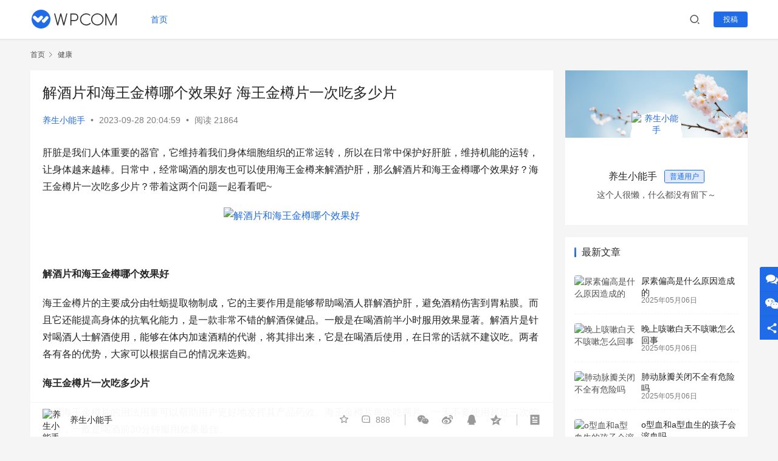

--- FILE ---
content_type: text/html;charset=UTF-8
request_url: https://www.tanbigo.com/n/1913861.html
body_size: 12606
content:
<!DOCTYPE html>
<html lang="zh-CN">
  <head>
    <meta charset="UTF-8">
    <meta http-equiv="X-UA-Compatible" content="IE=edge,chrome=1">
    <meta name="renderer" content="webkit">
    <meta name="viewport" content="width=device-width,initial-scale=1.0,user-scalable=no,maximum-scale=1,viewport-fit=cover">
    <title>解酒片和海王金樽哪个效果好 海王金樽片一次吃多少片_探购网</title>
<meta name="keywords" content="解酒片和海王金樽哪个效果好 海王金樽片一次吃多少片,[db:关键字],健康"/>
<meta name="description" content="肝脏是我们人体重要的器官，它维持着我们身体细胞组织的正常运转，所以在日常中保护好肝脏，维持机能的运转，让身体越来越棒。日常中，经常喝酒的朋友也可以使用海王金樽来解酒护肝，那么解酒片和海王金樽哪个效果好？海王金樽片一次吃多少片？带着这两个问题一起看看吧~解酒片和海王金樽哪个效果好海王金樽片的主要成分由牡蛎提取物制成，它的主要作用是能够帮助喝酒人群解酒护肝，避免酒精伤害到胃粘膜。而且它还能提高身体的抗"/>
    <meta http-equiv="mobile-agent" content="format=html5;url=https://m.tanbigo.com/n/1913861.html">
    <meta property="og:type" content="article">
    <meta property="og:url" content="https://www.tanbigo.com/n/1913861.html">
    <meta property="og:site_name" content="探购网">
    <meta property="og:title" content="解酒片和海王金樽哪个效果好 海王金樽片一次吃多少片">
    <meta property="og:image" content="">
    <meta property="og:description" content="肝脏是我们人体重要的器官，它维持着我们身体细胞组织的正常运转，所以在日常中保护好肝脏，维持机能的运转，让身体越来越棒。日常中，经常喝酒的朋友也可以使用海王金樽来解酒护肝，那么解酒片和海王金樽哪个效果好？海王金樽片一次吃多少片？带着这两个问题一起看看吧~解酒片和海王金樽哪个效果好海王金樽片的主要成分由牡蛎提取物制成，它的主要作用是能够帮助喝酒人群解酒护肝，避免酒精伤害到胃粘膜。而且它还能提高身体的抗">
    <link rel="canonical" href="https://www.tanbigo.com/n/1913861.html">
    <meta name="applicable-device" content="pc,mobile">
    <meta http-equiv="Cache-Control" content="no-transform">
    <link rel="shortcut icon" href="//www.wpcom.cn/favicon.ico?x34658">
    <link rel="stylesheet" href="https://www.tanbigo.com/justnews/wp-content/cache/minify/8/0b6b1.css" media="all">
    <link rel="stylesheet" href="https://www.tanbigo.com/justnews/wp-content/cache/minify/8/67694.css" media="all">
    <script src="https://www.tanbigo.com/justnews/wp-content/cache/minify/8/818c0.js"></script>
    <meta name="theme-color" content="#206be7">
    <!--[if lte IE 11]>
      <script src=https://www.tanbigo.com/justnews/wp-content/themes/justnews/js/update.js?x34658>
      </script>
    <![endif]-->
    <script type='text/javascript'>
      var url = window.location;
      if(/Android|iPhone|Windows Phone|webOS|iPod|BlackBerry/i.test(navigator.userAgent)){
      window.location.href= url.toString().replace('www', "m"); ; 
      }
  </script>
<style>
.ui-toast {height:48px;line-height:48px;overflow:hidden;display:inline-block;padding:0 16px;background:#000000;opacity:0.8;filter:alpha(opacity=80);color:#FFFFFF;border-radius:6px;position:fixed;z-index:99;top:40%;left:48%;font-size:16px;}
.recommend-title .shuang11{ font-size: 1.8rem; }
.recommend-title .t-adv{ bottom: 13px; }
.list-col .list .text .t1{ -webkit-line-clamp: 2;color:#000;font-weight: bold;}
.list-col .list .text .num{ line-height: normal;justify-content: start; margin-bottom: 0.2rem; }
.list-col .list .text .num .n-left{ font-size: 1.8rem; font-weight: bold; color: red; }
.list-col .list .text .num .n-left em{ font-size: 1.2rem; font-style: normal; }
.list-col .list .shul p.rate{ margin:0; }
.list-col .list .shul p.subtit{ color: #999; }
.list-col .list .text .tag{ display: flex; flex-wrap: wrap; overflow: hidden; align-content: center;}
.list-col .list .text .tag span{ border: 1px dotted #f42f2f; border-radius: 0.4rem; color: #f42f2f; display: inline-block; font-size: 1.2rem; padding: 0 0.2rem; margin-right: 0.3rem; height: 1.8rem; line-height: 1.6rem;}
.horizontal-box{padding: 0 0.6rem;padding-bottom: 0.6rem}
.horizontal-box img{max-width:100%;border-radius: 0.4rem}
.horizontal-title{font-size: 1.9rem;margin: 0.8rem 0;}
.horizontal-block-btn{ background-color: #e02e24; border-radius: 4px; color: #fff; font-size: 1.6rem; text-align: center; display: inline-block; width: 100%; box-shadow: 0 5px 5px #e6bfbf; padding: 0.8rem 0;}
/* 双11*/
.recommend-title{ position: relative; }
.recommend-title .shuang11{ color: #f42f2f; margin-left: 5px; font-weight: bold;}
.recommend-title .t-adv{ position: absolute; right: 5px; bottom: 10px; }
.recommend-title .t-adv img{ width: 26px; height: 16px;}
</style>
  </head>  <body class="post-template-default single single-post postid-1913861 single-format-standard lang-cn el-boxed">
    <header class="header">
        <div class="container clearfix">
            <div class="navbar-header"> <button type="button" class="navbar-toggle collapsed" data-toggle="collapse" data-target=".navbar-collapse" aria-label="menu"> <span class="icon-bar icon-bar-1"></span> <span class="icon-bar icon-bar-2"></span> <span class="icon-bar icon-bar-3"></span> </button>
                <h1 class="logo"><a href="https://www.tanbigo.com/" rel="home"><img src="https://www.tanbigo.com/justnews/wp-content/uploads/sites/8/2021/09/logo.svg?x34658" alt=JustNews></a></h1>
            </div>
            <div class="collapse navbar-collapse">
                <nav class="navbar-left primary-menu">
                    <ul id="menu-justnews-menu" class="nav navbar-nav wpcom-adv-menu">
                        <li class="menu-item active"><a href="https://www.tanbigo.com/">首页</a></li>
                        <!--<li class="menu-item dropdown"><a href="#" class="dropdown-toggle">文章分类</a>
<ul class="dropdown-menu menu-item-wrap menu-item-col-4"> 
<li class="menu-item"><a href="https://www.tanbigo.com/n/list-5-1.html">健康</a></li>
<li class="menu-item"><a href="https://www.tanbigo.com/n/list-17-1.html">好物推荐</a></li>
</ul> 
    </li>-->
<!--<li class="menu-item dropdown"><a href="#" class="dropdown-toggle">推荐产品</a>
<ul class="dropdown-menu menu-item-wrap menu-item-col-4"> 
<li class="menu-item"><a href="https://glc.tanbigo.com/">骨灵草胶囊</a></li>
<li class="menu-item"><a href="https://mgmk.tanbigo.com/">美国玛卡</a></li>
</ul> 
    </li>-->
                    </ul>
                </nav>
                <div class="navbar-action pull-right">
  <div class="navbar-search-icon j-navbar-search">
   <i class="wpcom-icon wi">
<svg aria-hidden="true">
 <use xlink:href="#wi-search"></use>
</svg></i>
  </div>
    <!--<div id="j-user-wrap"> 
<a class="login cur" href="https://www.tanbigo.com/member/login.php">登录</a> 
<a class="login register cur" href="https://www.tanbigo.com/member/register.php">注册</a>
  </div>-->
    <a class="btn btn-primary btn-xs publish" href="https://www.tanbigo.com/member/my.php?mid=21&action=add"> 投稿</a>
</div>
                <form class="navbar-search" action="https://www.tanbigo.com/n/search.php" method="get" role="search">
  <div class="navbar-search-inner"> 
   <i class="wpcom-icon wi navbar-search-close">
<svg aria-hidden="true">
 <use xlink:href="#wi-close"></use>
</svg></i> 
   <input type="text" name="kw" class="navbar-search-input" autocomplete="off" placeholder="输入关键词搜索..." value="" /> 
   <button class="navbar-search-btn" type="submit"><i class="wpcom-icon wi">
 <svg aria-hidden="true">
  <use xlink:href="#wi-search"></use>
 </svg></i></button>
  </div>
</form>
            </div>
        </div>
    </header>    <div id="wrap">
      <div class="wrap container">
        <ol class="breadcrumb" vocab="https://schema.org/" typeof="BreadcrumbList">
          <li class="home" property="itemListElement" typeof="ListItem">
            <a href="https://www.tanbigo.com/" property="item" typeof="WebPage"><span property="name" class="hide">探购网</span>首页</a>
            <meta property="position" content="1">
          </li>
          <li property="itemListElement" typeof="ListItem">
            <i class="wpcom-icon wi">
              <svg aria-hidden="true">
                <use xlink:href="#wi-arrow-right-3">
                </use>
              </svg>
            </i>
            <span property="name">健康</span>
            <meta property="position" content="2">
          </li>
        </ol>
        <main class="main">
          <article id="post-1913861" class="post-1913861 post type-post status-publish format-standard has-post-thumbnail hentry category-1 entry">
            <div class="entry-main">
              <div class="entry-head">
                <h1 class="entry-title">解酒片和海王金樽哪个效果好 海王金樽片一次吃多少片</h1>
                <div class="entry-info">
                  <span class="vcard">
                    <a class="nickname url fn">养生小能手</a>
                  </span>
                  <span class="dot">•</span>
                  <time class="entry-date published" datetime="2023-09-28T20:04:59+08:00" pubdate>2023-09-28 20:04:59</time>
                  <span class="dot">•</span>
                  <span>阅读 21864</span>
                </div>
              </div>
              <div class="entry-content">
        <p>肝脏是我们人体重要的器官，它维持着我们身体细胞组织的正常运转，所以在日常中保护好肝脏，维持机能的运转，让身体越来越棒。日常中，经常喝酒的朋友也可以使用海王金樽来解酒护肝，那么解酒片和海王金樽哪个效果好？海王金樽片一次吃多少片？带着这两个问题一起看看吧~</p><p style="text-align:center"><img src="https://file.tanbigo.com/202309/28/200456891.jpg" alt="解酒片和海王金樽哪个效果好" border="0" hspace="0" vspace="0" style="text-align:center; white-space:normal;" /></p><p><strong><br /></strong></p><p><strong>解酒片和海王金樽哪个效果好</strong></p><p>海王金樽片的主要成分由牡蛎提取物制成，它的主要作用是能够帮助喝酒人群解酒护肝，避免酒精伤害到胃粘膜。而且它还能提高身体的抗氧化能力，是一款非常不错的解酒保健品。一般是在喝酒前半小时服用效果显著。解酒片是针对喝酒人士解酒使用，能够在体内加速酒精的代谢，将其排出来，它是在喝酒后使用，在日常的话就不建议吃。两者各有各的优势，大家可以根据自己的情况来选购。</p><p><strong>海王金樽片一次吃多少片</strong></p><p>掌握海王金樽片的用法用量可以帮助用户更好地发挥其产品药效。海王金樽片每次吃两片，一天不要使用超过三次的次数，一般是喝酒前30分钟服用效果最佳。</p><p>关于解酒片和海王金樽哪个效果好，以及海王金樽片一次吃多少片的介绍就到这里结束了，相信大家对这两个问题也清楚了，解酒片和海王金樽都是对于喝酒人士具有不错的解酒护肝作用，两者的用法用量不同，大家可以根据自己的需求来选购。</p>                <div class="entry-readmore">
                  <div class="entry-readmore-btn">
                  </div>
                </div>
                <div class="entry-copyright">
                  <p>本文来自投稿，不代表探购网立场，如若转载，请注明出处：https://www.tanbigo.com/n/1913861.html</p>
                </div>
              </div>
              <div class="entry-action">
                <div class="like btn-zan" onclick="Dlike(21, 1913861, 0);">
                  <i class="wpcom-icon wi">
  <svg aria-hidden="true">
                      <use xlink:href="#wi-thumb-up-fill">
                      </use>
                    </svg>
  </i>点赞 (<span id="like-21-1913861-0">0</span>)
                </div>
                <div class="btn-dashang">
                  <i class="wpcom-icon wi">
                    <svg aria-hidden="true">
                      <use xlink:href="#wi-cny-circle-fill">
                      </use>
                    </svg>
                  </i>打赏<span class="dashang-img dashang-img2">
                    <span><img src="https://www.tanbigo.com/justnews/wp-content/uploads/sites/8/2017/05/wx.png?x34658" alt="微信扫一扫">微信扫一扫</span>
                    <span><img src="https://www.tanbigo.com/justnews/wp-content/uploads/sites/8/2017/05/wx.png?x34658" alt="支付宝扫一扫">支付宝扫一扫</span>
                  </span>
                </div>
              </div>
              <div class="entry-bar">
                <div class="entry-bar-inner clearfix">
                  <div class="author pull-left">
                    
                      <img alt="养生小能手" src="/api/avatar/show.php?username=joyckiss2000&size=large" class='avatar avatar-60 photo' height="60" width="60">
                      <span class="author-name">养生小能手</span>
                  </div>
                  <div class="info pull-right">
                    <div class="info-item meta">
                      <a class="meta-item j-heart favorite" href="javascript:;" onclick="Dfavor(21, 1913861);">
                        <i class="wpcom-icon wi">
                          <svg aria-hidden="true">
                            <use xlink:href="#wi-star">
                            </use>
                          </svg>
                        </i>
                        <span class="data"></span>
                      </a>
                      <a class="meta-item" href="#comments">
                        <i class="wpcom-icon wi">
                          <svg aria-hidden="true">
                            <use xlink:href=#wi-comment>
                            </use>
                          </svg>
                        </i>
                        <span class="data"><a href="#SOHUCS" id="changyan_count_unit">888</a></span>
<script type="text/javascript" src="https://cy-cdn.kuaizhan.com/upload/plugins/plugins.count.js">
</script>
                      </a>
                    </div>
                    <div class="info-item share">
                      <a class="meta-item wechat" data-share="wechat" target="_blank" rel="nofollow" href="#">
                        <i class="wpcom-icon wi">
                          <svg aria-hidden="true">
                            <use xlink:href="#wi-wechat">
                            </use>
                          </svg>
                        </i>
                      </a>
                      <a class="meta-item weibo" data-share="weibo" target="_blank" rel="nofollow" href="#">
                        <i class="wpcom-icon wi">
                          <svg aria-hidden="true">
                            <use xlink:href="#wi-weibo">
                            </use>
                          </svg>
                        </i>
                      </a>
                      <a class="meta-item qq" data-share="qq" target="_blank" rel="nofollow" href="#">
                        <i class="wpcom-icon wi">
                          <svg aria-hidden="true">
                            <use xlink:href="#wi-qq">
                            </use>
                          </svg>
                        </i>
                      </a>
                      <a class="meta-item qzone" data-share="qzone" target="_blank" rel="nofollow" href="#">
                        <i class="wpcom-icon wi">
                          <svg aria-hidden="true">
                            <use xlink:href="#wi-qzone">
                            </use>
                          </svg>
                        </i>
                      </a>
                    </div>
                    <div class="info-item act">
                      <a href="javascript:;" id="j-reading">
                        <i class="wpcom-icon wi">
                          <svg aria-hidden="true">
                            <use xlink:href="#wi-article">
                            </use>
                          </svg>
                        </i>
                      </a>
                    </div>
                  </div>
                </div>
              </div>
            </div>
            <div class="entry-page">
               <div class="entry-page-prev j-lazy" style="background-image: url(https://www.tanbigo.com/justnews/wp-content/uploads/sites/8/2017/04/lazy.png);" data-original=""> 
  <a href="https://www.tanbigo.com/n/1913860.html" title="西瓜是酸性还是碱性   吃西瓜会长胖吗" rel="prev"> <span>西瓜是酸性还是碱性   吃西瓜会长胖吗</span> </a>
  <div class="entry-page-info"> 
   <span class="pull-left"><i class="wpcom-icon wi">
 <svg aria-hidden="true">
  <use xlink:href="#wi-arrow-left-double"></use>
 </svg></i> 上一篇</span> 
   <span class="pull-right">2023年09月28日 20:04</span>
  </div>
 </div>
                <div class="entry-page-next j-lazy" style="background-image: url(https://www.tanbigo.com/justnews/wp-content/uploads/sites/8/2017/04/lazy.png);" data-original=""> 
  <a href="https://www.tanbigo.com/n/1913862.html" title="宝宝缺钙会有什么表现 缺钙的症状" rel="next"> <span>宝宝缺钙会有什么表现 缺钙的症状</span> </a>
  <div class="entry-page-info"> 
   <span class="pull-right">下一篇 <i class="wpcom-icon wi">
 <svg aria-hidden="true">
  <use xlink:href="#wi-arrow-right-double"></use>
 </svg></i></span> 
   <span class="pull-left">2023年09月28日 20:05</span>
  </div>
 </div>
             </div>
            <div class=entry-related-posts>
              <h3 class="entry-related-title">
                相关推荐
              </h3>
                <ul class="entry-related cols-3 post-loop post-loop-default">
<li class="item">
<div class="item-img">
<a class="item-img-inner" href="https://www.tanbigo.com/n/1/754.html" title="怎么又长又大又硬又持久 三款药物坚挺持久" target="_blank" rel="bookmark">
<img width="480" height="300" src="/skin/default/image/nopic160.png" class="attachment-default size-default wp-post-image j-lazy" alt="怎么又长又大又硬又持久 三款药物坚挺持久" data-original="https://file.tanbigo.com/2022/0929/b71e80161df09e44.png" />
</a>
<a class="item-category" href="https://www.tanbigo.com/n/list-5-1.html" target="_blank">健康</a>
</div>
<div class="item-content">
<h2 class="item-title">
<a href="https://www.tanbigo.com/n/1/754.html" target="_blank" rel="bookmark">怎么又长又大又硬又持久 三款药物坚挺持久</a>
</h2>
<div class="item-excerpt">
<p>想要在房事过程中又长又大又硬又持久，可以通过服用希爱力、必利劲以及万艾可等药物来解决，这些药物可以帮助增粗持久，有效改善性生活。具体介绍...&#8230;</p>
</div>
<div class="item-meta">
<div class="item-meta-li author">
<a target="_blank" href="https://www.tanbigo.com/com/joyckiss2000" class="avatar j-user-card">
<img alt='养生小能手' src='/api/avatar/show.php?username=joyckiss2000&size=large' class='avatar avatar-60 photo' height='60' width='60' />
<span>养生小能手</span>
</a>
</div>
<span class="item-meta-li date">2022年09月29日 14:13</span>
</div>
</div>
</li><li class="item">
<div class="item-img">
<a class="item-img-inner" href="https://www.tanbigo.com/n/19039.html" title="阿兹夫定片的功效和副作用 阿兹夫定是新冠患者吃的吗" target="_blank" rel="bookmark">
<img width="480" height="300" src="/skin/default/image/nopic160.png" class="attachment-default size-default wp-post-image j-lazy" alt="阿兹夫定片的功效和副作用 阿兹夫定是新冠患者吃的吗" data-original="https://file.tanbigo.com/2022/1113/16602730447660015355.jpg" />
</a>
<a class="item-category" href="https://www.tanbigo.com/n/list-5-1.html" target="_blank">健康</a>
</div>
<div class="item-content">
<h2 class="item-title">
<a href="https://www.tanbigo.com/n/19039.html" target="_blank" rel="bookmark">阿兹夫定片的功效和副作用 阿兹夫定是新冠患者吃的吗</a>
</h2>
<div class="item-excerpt">
<p>阿兹夫定片可以发挥出来的功效和作用还是比较多的，当然很多人在考虑服用这种产品的时候也也担心会给身体带来一些伤害或者出现一些副作用。具体阿...&#8230;</p>
</div>
<div class="item-meta">
<div class="item-meta-li author">
<a target="_blank" href="https://www.tanbigo.com/com/joyckiss2000" class="avatar j-user-card">
<img alt='养生小能手' src='/api/avatar/show.php?username=joyckiss2000&size=large' class='avatar avatar-60 photo' height='60' width='60' />
<span>养生小能手</span>
</a>
</div>
<span class="item-meta-li date">2022年11月13日 11:12</span>
</div>
</div>
</li><li class="item">
<div class="item-img">
<a class="item-img-inner" href="https://www.tanbigo.com/n/224673.html" title="10个征兆说明你着床了，着床期间最明显的症状" target="_blank" rel="bookmark">
<img width="480" height="300" src="/skin/default/image/nopic160.png" class="attachment-default size-default wp-post-image j-lazy" alt="10个征兆说明你着床了，着床期间最明显的症状" data-original="" />
</a>
<a class="item-category" href="https://www.tanbigo.com/n/list-5-1.html" target="_blank">健康</a>
</div>
<div class="item-content">
<h2 class="item-title">
<a href="https://www.tanbigo.com/n/224673.html" target="_blank" rel="bookmark">10个征兆说明你着床了，着床期间最明显的症状</a>
</h2>
<div class="item-excerpt">
<p>着床是指受精卵成功植入子宫内膜，开始进行胚胎发育的过程。对于已经备孕或正在尝试怀孕的女性，了解和关注自身是否着床是一件十分重要的事情。以...&#8230;</p>
</div>
<div class="item-meta">
<div class="item-meta-li author">
<a target="_blank" href="https://www.tanbigo.com/com/joyckiss2000" class="avatar j-user-card">
<img alt='养生小能手' src='/api/avatar/show.php?username=joyckiss2000&size=large' class='avatar avatar-60 photo' height='60' width='60' />
<span>养生小能手</span>
</a>
</div>
<span class="item-meta-li date">2023年05月12日 19:01</span>
</div>
</div>
</li><li class="item">
<div class="item-img">
<a class="item-img-inner" href="https://www.tanbigo.com/n/24908.html" title="阳性吃了莲花清瘟多久转阴 新冠其实根本不需要用药" target="_blank" rel="bookmark">
<img width="480" height="300" src="/skin/default/image/nopic160.png" class="attachment-default size-default wp-post-image j-lazy" alt="阳性吃了莲花清瘟多久转阴 新冠其实根本不需要用药" data-original="https://file.tanbigo.com/2022/1123/8_2020220172430653_4.jpg" />
</a>
<a class="item-category" href="https://www.tanbigo.com/n/list-5-1.html" target="_blank">健康</a>
</div>
<div class="item-content">
<h2 class="item-title">
<a href="https://www.tanbigo.com/n/24908.html" target="_blank" rel="bookmark">阳性吃了莲花清瘟多久转阴 新冠其实根本不需要用药</a>
</h2>
<div class="item-excerpt">
<p>最近网上关于国家要放开疫情的声音越来越大，不少人希望快点放开，也有不少人担心躺平会招致更加严重的社会问题。无论如何，我们首先需要做的时保...&#8230;</p>
</div>
<div class="item-meta">
<div class="item-meta-li author">
<a target="_blank" href="https://www.tanbigo.com/com/joyckiss2000" class="avatar j-user-card">
<img alt='养生小能手' src='/api/avatar/show.php?username=joyckiss2000&size=large' class='avatar avatar-60 photo' height='60' width='60' />
<span>养生小能手</span>
</a>
</div>
<span class="item-meta-li date">2022年11月23日 18:00</span>
</div>
</div>
</li><li class="item">
<div class="item-img">
<a class="item-img-inner" href="https://www.tanbigo.com/n/19040.html" title="阿兹夫定片副作用及禁忌 阿兹夫定片吃几天转阴" target="_blank" rel="bookmark">
<img width="480" height="300" src="/skin/default/image/nopic160.png" class="attachment-default size-default wp-post-image j-lazy" alt="阿兹夫定片副作用及禁忌 阿兹夫定片吃几天转阴" data-original="https://file.tanbigo.com/2022/1113/16602730447660015355.jpg" />
</a>
<a class="item-category" href="https://www.tanbigo.com/n/list-5-1.html" target="_blank">健康</a>
</div>
<div class="item-content">
<h2 class="item-title">
<a href="https://www.tanbigo.com/n/19040.html" target="_blank" rel="bookmark">阿兹夫定片副作用及禁忌 阿兹夫定片吃几天转阴</a>
</h2>
<div class="item-excerpt">
<p>阿兹夫定片不仅有着非常不错的治疗艾滋病的效果，另外现在也被当做成一种治疗新型冠状病毒的治疗药物，所以说的关注度还是比较高的。但是有的人说...&#8230;</p>
</div>
<div class="item-meta">
<div class="item-meta-li author">
<a target="_blank" href="https://www.tanbigo.com/com/joyckiss2000" class="avatar j-user-card">
<img alt='养生小能手' src='/api/avatar/show.php?username=joyckiss2000&size=large' class='avatar avatar-60 photo' height='60' width='60' />
<span>养生小能手</span>
</a>
</div>
<span class="item-meta-li date">2022年11月13日 11:12</span>
</div>
</div>
</li><li class="item">
<div class="item-img">
<a class="item-img-inner" href="https://www.tanbigo.com/n/1913867.html" title="黄芪的价格 黄芪的功效" target="_blank" rel="bookmark">
<img width="480" height="300" src="/skin/default/image/nopic160.png" class="attachment-default size-default wp-post-image j-lazy" alt="黄芪的价格 黄芪的功效" data-original="https://file.tanbigo.com/2023/09/28/210042261.jpg" />
</a>
<a class="item-category" href="https://www.tanbigo.com/n/list-5-1.html" target="_blank">健康</a>
</div>
<div class="item-content">
<h2 class="item-title">
<a href="https://www.tanbigo.com/n/1913867.html" target="_blank" rel="bookmark">黄芪的价格 黄芪的功效</a>
</h2>
<div class="item-excerpt">
<p>黄芪是一种比较常见的药材，那么大家可能在生活当中都了解过，我们来看一下，在市场上，现在黄芪的价格怎么样呢。黄芪的价格黄芪它的价格和它自身...&#8230;</p>
</div>
<div class="item-meta">
<div class="item-meta-li author">
<a target="_blank" href="https://www.tanbigo.com/com/joyckiss2000" class="avatar j-user-card">
<img alt='养生小能手' src='/api/avatar/show.php?username=joyckiss2000&size=large' class='avatar avatar-60 photo' height='60' width='60' />
<span>养生小能手</span>
</a>
</div>
<span class="item-meta-li date">2023年09月28日 21:00</span>
</div>
</div>
</li><li class="item">
<div class="item-img">
<a class="item-img-inner" href="https://www.tanbigo.com/n/1913866.html" title="尿黄是什么原因 尿黄是什么原因引起的" target="_blank" rel="bookmark">
<img width="480" height="300" src="/skin/default/image/nopic160.png" class="attachment-default size-default wp-post-image j-lazy" alt="尿黄是什么原因 尿黄是什么原因引起的" data-original="https://file.tanbigo.com/2023/09/28/210032191.jpg" />
</a>
<a class="item-category" href="https://www.tanbigo.com/n/list-5-1.html" target="_blank">健康</a>
</div>
<div class="item-content">
<h2 class="item-title">
<a href="https://www.tanbigo.com/n/1913866.html" target="_blank" rel="bookmark">尿黄是什么原因 尿黄是什么原因引起的</a>
</h2>
<div class="item-excerpt">
<p>我们基本上每天都要小便。如果我们的尿液变黄，大多数是因为什么原因造成的？如果它变黄变混浊并有异味，我们该如何解决？针对这一方面的内容，接...&#8230;</p>
</div>
<div class="item-meta">
<div class="item-meta-li author">
<a target="_blank" href="https://www.tanbigo.com/com/joyckiss2000" class="avatar j-user-card">
<img alt='养生小能手' src='/api/avatar/show.php?username=joyckiss2000&size=large' class='avatar avatar-60 photo' height='60' width='60' />
<span>养生小能手</span>
</a>
</div>
<span class="item-meta-li date">2023年09月28日 21:00</span>
</div>
</div>
</li><li class="item">
<div class="item-img">
<a class="item-img-inner" href="https://www.tanbigo.com/n/1913854.html" title="蒲公英泡脚的功效与作用 蒲公英泡脚的营养价值" target="_blank" rel="bookmark">
<img width="480" height="300" src="/skin/default/image/nopic160.png" class="attachment-default size-default wp-post-image j-lazy" alt="蒲公英泡脚的功效与作用 蒲公英泡脚的营养价值" data-original="" />
</a>
<a class="item-category" href="https://www.tanbigo.com/n/list-5-1.html" target="_blank">健康</a>
</div>
<div class="item-content">
<h2 class="item-title">
<a href="https://www.tanbigo.com/n/1913854.html" target="_blank" rel="bookmark">蒲公英泡脚的功效与作用 蒲公英泡脚的营养价值</a>
</h2>
<div class="item-excerpt">
<p>蒲公英泡脚的功效与作用有哪些呢，蒲公英作为一种比较常见的野菜，它也是一种中药，它有非常多的作用，能够清热解毒，有些人喜欢喝蒲公英泡水，有...&#8230;</p>
</div>
<div class="item-meta">
<div class="item-meta-li author">
<a target="_blank" href="https://www.tanbigo.com/com/joyckiss2000" class="avatar j-user-card">
<img alt='养生小能手' src='/api/avatar/show.php?username=joyckiss2000&size=large' class='avatar avatar-60 photo' height='60' width='60' />
<span>养生小能手</span>
</a>
</div>
<span class="item-meta-li date">2023年09月28日 20:03</span>
</div>
</div>
</li><li class="item">
<div class="item-img">
<a class="item-img-inner" href="https://www.tanbigo.com/n/1913855.html" title="川贝的功效 川贝的作用" target="_blank" rel="bookmark">
<img width="480" height="300" src="/skin/default/image/nopic160.png" class="attachment-default size-default wp-post-image j-lazy" alt="川贝的功效 川贝的作用" data-original="" />
</a>
<a class="item-category" href="https://www.tanbigo.com/n/list-5-1.html" target="_blank">健康</a>
</div>
<div class="item-content">
<h2 class="item-title">
<a href="https://www.tanbigo.com/n/1913855.html" target="_blank" rel="bookmark">川贝的功效 川贝的作用</a>
</h2>
<div class="item-excerpt">
<p>谈到川贝相信很多朋友对其并不陌生，这种中药对身体非常好好处，很多药物上面都有其作为配料，下面就来为大家简单介绍一下川贝的功效。川贝的功效...&#8230;</p>
</div>
<div class="item-meta">
<div class="item-meta-li author">
<a target="_blank" href="https://www.tanbigo.com/com/joyckiss2000" class="avatar j-user-card">
<img alt='养生小能手' src='/api/avatar/show.php?username=joyckiss2000&size=large' class='avatar avatar-60 photo' height='60' width='60' />
<span>养生小能手</span>
</a>
</div>
<span class="item-meta-li date">2023年09月28日 20:03</span>
</div>
</div>
</li><li class="item">
<div class="item-img">
<a class="item-img-inner" href="https://www.tanbigo.com/n/1/701.html" title="世界排名第一的降糖药 盘点两款高效降糖药物" target="_blank" rel="bookmark">
<img width="480" height="300" src="/skin/default/image/nopic160.png" class="attachment-default size-default wp-post-image j-lazy" alt="世界排名第一的降糖药 盘点两款高效降糖药物" data-original="https://file.tanbigo.com/2022/0928/6bc0253aa0878e0a.png" />
</a>
<a class="item-category" href="https://www.tanbigo.com/n/list-5-1.html" target="_blank">健康</a>
</div>
<div class="item-content">
<h2 class="item-title">
<a href="https://www.tanbigo.com/n/1/701.html" target="_blank" rel="bookmark">世界排名第一的降糖药 盘点两款高效降糖药物</a>
</h2>
<div class="item-excerpt">
<p>糖尿病是很多人都会患有的疾病，这种疾病比较高发在中老年人群中，治疗糖尿病的药物有很多，但是大家在选择的时候一定要根据自己的实际情况来选择...&#8230;</p>
</div>
<div class="item-meta">
<div class="item-meta-li author">
<a target="_blank" href="https://www.tanbigo.com/com/joyckiss2000" class="avatar j-user-card">
<img alt='养生小能手' src='/api/avatar/show.php?username=joyckiss2000&size=large' class='avatar avatar-60 photo' height='60' width='60' />
<span>养生小能手</span>
</a>
</div>
<span class="item-meta-li date">2022年09月28日 14:13</span>
</div>
</div>
</li><li class="item">
<div class="item-img">
<a class="item-img-inner" href="https://www.tanbigo.com/n/1913853.html" title="怎样可以养胃 怎样可以起到养胃的效果" target="_blank" rel="bookmark">
<img width="480" height="300" src="/skin/default/image/nopic160.png" class="attachment-default size-default wp-post-image j-lazy" alt="怎样可以养胃 怎样可以起到养胃的效果" data-original="" />
</a>
<a class="item-category" href="https://www.tanbigo.com/n/list-5-1.html" target="_blank">健康</a>
</div>
<div class="item-content">
<h2 class="item-title">
<a href="https://www.tanbigo.com/n/1913853.html" target="_blank" rel="bookmark">怎样可以养胃 怎样可以起到养胃的效果</a>
</h2>
<div class="item-excerpt">
<p>肠胃疾病，是人们在生活中的常见的疾病，一般在治疗肠胃疾病方面，除了简单的药物治疗外，还需要在生活中做好护理，尤其是要做好相关的养胃工作，...&#8230;</p>
</div>
<div class="item-meta">
<div class="item-meta-li author">
<a target="_blank" href="https://www.tanbigo.com/com/joyckiss2000" class="avatar j-user-card">
<img alt='养生小能手' src='/api/avatar/show.php?username=joyckiss2000&size=large' class='avatar avatar-60 photo' height='60' width='60' />
<span>养生小能手</span>
</a>
</div>
<span class="item-meta-li date">2023年09月28日 20:03</span>
</div>
</div>
</li><li class="item">
<div class="item-img">
<a class="item-img-inner" href="https://www.tanbigo.com/n/1913860.html" title="西瓜是酸性还是碱性   吃西瓜会长胖吗" target="_blank" rel="bookmark">
<img width="480" height="300" src="/skin/default/image/nopic160.png" class="attachment-default size-default wp-post-image j-lazy" alt="西瓜是酸性还是碱性   吃西瓜会长胖吗" data-original="" />
</a>
<a class="item-category" href="https://www.tanbigo.com/n/list-5-1.html" target="_blank">健康</a>
</div>
<div class="item-content">
<h2 class="item-title">
<a href="https://www.tanbigo.com/n/1913860.html" target="_blank" rel="bookmark">西瓜是酸性还是碱性   吃西瓜会长胖吗</a>
</h2>
<div class="item-excerpt">
<p>随着生活水平的不断提高，我们每个人都开始重视起了养生这样一件事情，我们不会再去盲目的食用一些食物，很多时候，我们都会因为饮食不当，所以引...&#8230;</p>
</div>
<div class="item-meta">
<div class="item-meta-li author">
<a target="_blank" href="https://www.tanbigo.com/com/joyckiss2000" class="avatar j-user-card">
<img alt='养生小能手' src='/api/avatar/show.php?username=joyckiss2000&size=large' class='avatar avatar-60 photo' height='60' width='60' />
<span>养生小能手</span>
</a>
</div>
<span class="item-meta-li date">2023年09月28日 20:04</span>
</div>
</div>
</li><li class="item">
<div class="item-img">
<a class="item-img-inner" href="https://www.tanbigo.com/n/1913865.html" title="小儿肺炎的症状有哪些  小儿肺炎有什么症状" target="_blank" rel="bookmark">
<img width="480" height="300" src="/skin/default/image/nopic160.png" class="attachment-default size-default wp-post-image j-lazy" alt="小儿肺炎的症状有哪些  小儿肺炎有什么症状" data-original="" />
</a>
<a class="item-category" href="https://www.tanbigo.com/n/list-5-1.html" target="_blank">健康</a>
</div>
<div class="item-content">
<h2 class="item-title">
<a href="https://www.tanbigo.com/n/1913865.html" target="_blank" rel="bookmark">小儿肺炎的症状有哪些  小儿肺炎有什么症状</a>
</h2>
<div class="item-excerpt">
<p>小儿肺炎是一种很常见的儿童疾病，因为儿童的抵抗力比较弱，在换季的时候就很容易中招，小儿肺炎再临床上的判断也是根据患儿的身体情况来看，今天...&#8230;</p>
</div>
<div class="item-meta">
<div class="item-meta-li author">
<a target="_blank" href="https://www.tanbigo.com/com/joyckiss2000" class="avatar j-user-card">
<img alt='养生小能手' src='/api/avatar/show.php?username=joyckiss2000&size=large' class='avatar avatar-60 photo' height='60' width='60' />
<span>养生小能手</span>
</a>
</div>
<span class="item-meta-li date">2023年09月28日 20:05</span>
</div>
</div>
</li><li class="item">
<div class="item-img">
<a class="item-img-inner" href="https://www.tanbigo.com/n/1913839.html" title="孩子总是烂嘴角是怎么回事 烂嘴角的原因" target="_blank" rel="bookmark">
<img width="480" height="300" src="/skin/default/image/nopic160.png" class="attachment-default size-default wp-post-image j-lazy" alt="孩子总是烂嘴角是怎么回事 烂嘴角的原因" data-original="https://file.tanbigo.com/2023/09/28/200056671.jpg" />
</a>
<a class="item-category" href="https://www.tanbigo.com/n/list-5-1.html" target="_blank">健康</a>
</div>
<div class="item-content">
<h2 class="item-title">
<a href="https://www.tanbigo.com/n/1913839.html" target="_blank" rel="bookmark">孩子总是烂嘴角是怎么回事 烂嘴角的原因</a>
</h2>
<div class="item-excerpt">
<p>辛辛苦苦怀胎十个月生下孩子，细心呵护着孩子长大，但是在孩子的成长过程中，难免没有一些小病小痛，比如孩子总是烂嘴角，这是怎么回事呢？下面就...&#8230;</p>
</div>
<div class="item-meta">
<div class="item-meta-li author">
<a target="_blank" href="https://www.tanbigo.com/com/joyckiss2000" class="avatar j-user-card">
<img alt='养生小能手' src='/api/avatar/show.php?username=joyckiss2000&size=large' class='avatar avatar-60 photo' height='60' width='60' />
<span>养生小能手</span>
</a>
</div>
<span class="item-meta-li date">2023年09月28日 20:00</span>
</div>
</div>
</li><li class="item">
<div class="item-img">
<a class="item-img-inner" href="https://www.tanbigo.com/n/1913841.html" title="怎样才能去眼袋 如何去眼袋" target="_blank" rel="bookmark">
<img width="480" height="300" src="/skin/default/image/nopic160.png" class="attachment-default size-default wp-post-image j-lazy" alt="怎样才能去眼袋 如何去眼袋" data-original="https://file.tanbigo.com/2023/09/28/200139201.jpg" />
</a>
<a class="item-category" href="https://www.tanbigo.com/n/list-5-1.html" target="_blank">健康</a>
</div>
<div class="item-content">
<h2 class="item-title">
<a href="https://www.tanbigo.com/n/1913841.html" target="_blank" rel="bookmark">怎样才能去眼袋 如何去眼袋</a>
</h2>
<div class="item-excerpt">
<p>对于每一个爱美的人，每天照镜子是不可或缺的，爱美的肯定都是会把焦点放在自己的身上的。眼睛是我们心灵沟通的一扇窗，眼睛也是能够给我们带来外...&#8230;</p>
</div>
<div class="item-meta">
<div class="item-meta-li author">
<a target="_blank" href="https://www.tanbigo.com/com/joyckiss2000" class="avatar j-user-card">
<img alt='养生小能手' src='/api/avatar/show.php?username=joyckiss2000&size=large' class='avatar avatar-60 photo' height='60' width='60' />
<span>养生小能手</span>
</a>
</div>
<span class="item-meta-li date">2023年09月28日 20:01</span>
</div>
</div>
</li><li class="item">
<div class="item-img">
<a class="item-img-inner" href="https://www.tanbigo.com/n/1913862.html" title="宝宝缺钙会有什么表现 缺钙的症状" target="_blank" rel="bookmark">
<img width="480" height="300" src="/skin/default/image/nopic160.png" class="attachment-default size-default wp-post-image j-lazy" alt="宝宝缺钙会有什么表现 缺钙的症状" data-original="" />
</a>
<a class="item-category" href="https://www.tanbigo.com/n/list-5-1.html" target="_blank">健康</a>
</div>
<div class="item-content">
<h2 class="item-title">
<a href="https://www.tanbigo.com/n/1913862.html" target="_blank" rel="bookmark">宝宝缺钙会有什么表现 缺钙的症状</a>
</h2>
<div class="item-excerpt">
<p>钙元素是人体必不可少的一种元素，如果在身体缺钙的时候会表现出来，多种身体问题，而年龄不相同，表现出来的症状上也有所区别。宝宝也会缺钙，那...&#8230;</p>
</div>
<div class="item-meta">
<div class="item-meta-li author">
<a target="_blank" href="https://www.tanbigo.com/com/joyckiss2000" class="avatar j-user-card">
<img alt='养生小能手' src='/api/avatar/show.php?username=joyckiss2000&size=large' class='avatar avatar-60 photo' height='60' width='60' />
<span>养生小能手</span>
</a>
</div>
<span class="item-meta-li date">2023年09月28日 20:05</span>
</div>
</div>
</li><li class="item">
<div class="item-img">
<a class="item-img-inner" href="https://www.tanbigo.com/n/1913858.html" title="大便干燥肛裂能自愈吗 大便干燥肛裂可以自愈吗" target="_blank" rel="bookmark">
<img width="480" height="300" src="/skin/default/image/nopic160.png" class="attachment-default size-default wp-post-image j-lazy" alt="大便干燥肛裂能自愈吗 大便干燥肛裂可以自愈吗" data-original="" />
</a>
<a class="item-category" href="https://www.tanbigo.com/n/list-5-1.html" target="_blank">健康</a>
</div>
<div class="item-content">
<h2 class="item-title">
<a href="https://www.tanbigo.com/n/1913858.html" target="_blank" rel="bookmark">大便干燥肛裂能自愈吗 大便干燥肛裂可以自愈吗</a>
</h2>
<div class="item-excerpt">
<p>在生活之中经常会有人因为大便干燥而肛裂，这真的是令人无比尴尬的一件事。无论是对患者本人来说，还是普通人都能感受到肛裂是一件无比痛苦的事情...&#8230;</p>
</div>
<div class="item-meta">
<div class="item-meta-li author">
<a target="_blank" href="https://www.tanbigo.com/com/joyckiss2000" class="avatar j-user-card">
<img alt='养生小能手' src='/api/avatar/show.php?username=joyckiss2000&size=large' class='avatar avatar-60 photo' height='60' width='60' />
<span>养生小能手</span>
</a>
</div>
<span class="item-meta-li date">2023年09月28日 20:04</span>
</div>
</div>
</li><li class="item">
<div class="item-img">
<a class="item-img-inner" href="https://www.tanbigo.com/n/1913838.html" title="折耳根好吃吗 折耳根泡水喝的功效" target="_blank" rel="bookmark">
<img width="480" height="300" src="/skin/default/image/nopic160.png" class="attachment-default size-default wp-post-image j-lazy" alt="折耳根好吃吗 折耳根泡水喝的功效" data-original="https://file.tanbigo.com/2023/09/28/200046791.jpg" />
</a>
<a class="item-category" href="https://www.tanbigo.com/n/list-5-1.html" target="_blank">健康</a>
</div>
<div class="item-content">
<h2 class="item-title">
<a href="https://www.tanbigo.com/n/1913838.html" target="_blank" rel="bookmark">折耳根好吃吗 折耳根泡水喝的功效</a>
</h2>
<div class="item-excerpt">
<p>折耳根作为西南地区喜欢的蔬菜或者是调味品，它看上去是一种食物，但它又不像食物，很多人在服用的时候不知道要注意它的用量，因为它的性质较为寒...&#8230;</p>
</div>
<div class="item-meta">
<div class="item-meta-li author">
<a target="_blank" href="https://www.tanbigo.com/com/joyckiss2000" class="avatar j-user-card">
<img alt='养生小能手' src='/api/avatar/show.php?username=joyckiss2000&size=large' class='avatar avatar-60 photo' height='60' width='60' />
<span>养生小能手</span>
</a>
</div>
<span class="item-meta-li date">2023年09月28日 20:00</span>
</div>
</div>
</li><li class="item">
<div class="item-img">
<a class="item-img-inner" href="https://www.tanbigo.com/n/1913856.html" title="苦瓜素如何吃苦瓜素有没有减肥瘦身的作用" target="_blank" rel="bookmark">
<img width="480" height="300" src="/skin/default/image/nopic160.png" class="attachment-default size-default wp-post-image j-lazy" alt="苦瓜素如何吃苦瓜素有没有减肥瘦身的作用" data-original="" />
</a>
<a class="item-category" href="https://www.tanbigo.com/n/list-5-1.html" target="_blank">健康</a>
</div>
<div class="item-content">
<h2 class="item-title">
<a href="https://www.tanbigo.com/n/1913856.html" target="_blank" rel="bookmark">苦瓜素如何吃苦瓜素有没有减肥瘦身的作用</a>
</h2>
<div class="item-excerpt">
<p>提到苦瓜素很多人便会想起苦瓜，苦瓜素的的确确是苦瓜中获取而出的苦瓜中最有好处的成份，它具备苦瓜清热去火的作用，可是没有苦涩味，因此深受吃...&#8230;</p>
</div>
<div class="item-meta">
<div class="item-meta-li author">
<a target="_blank" href="https://www.tanbigo.com/com/joyckiss2000" class="avatar j-user-card">
<img alt='养生小能手' src='/api/avatar/show.php?username=joyckiss2000&size=large' class='avatar avatar-60 photo' height='60' width='60' />
<span>养生小能手</span>
</a>
</div>
<span class="item-meta-li date">2023年09月28日 20:04</span>
</div>
</div>
</li><li class="item">
<div class="item-img">
<a class="item-img-inner" href="https://www.tanbigo.com/n/1913864.html" title="激光祛斑真的有效吗 激光祛斑有用吗" target="_blank" rel="bookmark">
<img width="480" height="300" src="/skin/default/image/nopic160.png" class="attachment-default size-default wp-post-image j-lazy" alt="激光祛斑真的有效吗 激光祛斑有用吗" data-original="" />
</a>
<a class="item-category" href="https://www.tanbigo.com/n/list-5-1.html" target="_blank">健康</a>
</div>
<div class="item-content">
<h2 class="item-title">
<a href="https://www.tanbigo.com/n/1913864.html" target="_blank" rel="bookmark">激光祛斑真的有效吗 激光祛斑有用吗</a>
</h2>
<div class="item-excerpt">
<p>说到激光祛斑，我们都很熟悉，是现代一种高科技之一，可以通过激光去除我们脸上的斑点已到达美白的效果，而且不仅可以去斑，还可以去痣。那么，激...&#8230;</p>
</div>
<div class="item-meta">
<div class="item-meta-li author">
<a target="_blank" href="https://www.tanbigo.com/com/joyckiss2000" class="avatar j-user-card">
<img alt='养生小能手' src='/api/avatar/show.php?username=joyckiss2000&size=large' class='avatar avatar-60 photo' height='60' width='60' />
<span>养生小能手</span>
</a>
</div>
<span class="item-meta-li date">2023年09月28日 20:05</span>
</div>
</div>
</li><!--<li class="item item-ad">
  <div class="wpcom_ad_wrap ad_flow">
   <script async="" src="//pagead2.googlesyndication.com/pagead/js/adsbygoogle.js?x13883"></script> 
   <ins class="adsbygoogle" style="display:block" data-ad-format="fluid" data-ad-layout-key="-ga-3o+c2-6p-b2" data-ad-client="ca-pub-0090527370200684" data-ad-slot="9741600213"></ins> 
   <script>(adsbygoogle = window.adsbygoogle || []).push({});</script>
  </div>
</li>内容页更多内容中插入的广告-->
</ul>
            </div>
          </article>
        </main>
        <aside class="sidebar">
          <div class="widget widget_profile">
            <div class="profile-cover">
              <img class="j-lazy" src="https://www.tanbigo.com/justnews/wp-content/uploads/sites/8/2017/04/lazy.png?x34658" data-original="https://www.tanbigo.com/justnews/wp-content/uploads/sites/8/2021/03/anthony-delanoix-urUdKCxsTUI-unsplash-1.jpg" alt="joyckiss2000">
            </div>
            <div class="avatar-wrap">
              <a target="_blank" class="avatar-link">
                <img alt="养生小能手" src="/api/avatar/show.php?username=joyckiss2000&size=large" class="avatar avatar-120 photo" height="120" width="120">
              </a>
            </div>
            <div class="profile-info">
              <div target="_blank" class="profile-name">
                <span class="author-name">养生小能手</span>
                <span class="user-group">普通用户</span>
              </div>
              <p class="author-description">这个人很懒，什么都没有留下～</p>
            </div>
          </div>
          <div class="widget widget_post_thumb">
            <h3 class="widget-title">
              <span>最新文章</span>
            </h3>
            <ul><li class="item">
<div class="item-img"> 
<a class="item-img-inner" href="https://www.tanbigo.com/n/2047443.html" title="尿素偏高是什么原因造成的"> <img width="480" height="300" src="/skin/default/image/nopic160.png" class="attachment-default size-default wp-post-image j-lazy" alt="尿素偏高是什么原因造成的" data-original="https://file.tanbigo.com/2025/05/06/170221741.jpg" /> </a>
</div>
<div class="item-content">
<p class="item-title"><a href="https://www.tanbigo.com/n/2047443.html" title="尿素偏高是什么原因造成的">尿素偏高是什么原因造成的</a></p>
<p class="item-date">2025年05月06日</p>
</div>
</li>
<li class="item">
<div class="item-img"> 
<a class="item-img-inner" href="https://www.tanbigo.com/n/2047441.html" title="晚上咳嗽白天不咳嗽怎么回事"> <img width="480" height="300" src="/skin/default/image/nopic160.png" class="attachment-default size-default wp-post-image j-lazy" alt="晚上咳嗽白天不咳嗽怎么回事" data-original="https://file.tanbigo.com/2025/05/06/170211551.jpg" /> </a>
</div>
<div class="item-content">
<p class="item-title"><a href="https://www.tanbigo.com/n/2047441.html" title="晚上咳嗽白天不咳嗽怎么回事">晚上咳嗽白天不咳嗽怎么回事</a></p>
<p class="item-date">2025年05月06日</p>
</div>
</li>
<li class="item">
<div class="item-img"> 
<a class="item-img-inner" href="https://www.tanbigo.com/n/2047440.html" title="肺动脉瓣关闭不全有危险吗"> <img width="480" height="300" src="/skin/default/image/nopic160.png" class="attachment-default size-default wp-post-image j-lazy" alt="肺动脉瓣关闭不全有危险吗" data-original="https://file.tanbigo.com/2025/05/06/170201751.jpg" /> </a>
</div>
<div class="item-content">
<p class="item-title"><a href="https://www.tanbigo.com/n/2047440.html" title="肺动脉瓣关闭不全有危险吗">肺动脉瓣关闭不全有危险吗</a></p>
<p class="item-date">2025年05月06日</p>
</div>
</li>
<li class="item">
<div class="item-img"> 
<a class="item-img-inner" href="https://www.tanbigo.com/n/2047438.html" title="o型血和a型血生的孩子会溶血吗"> <img width="480" height="300" src="/skin/default/image/nopic160.png" class="attachment-default size-default wp-post-image j-lazy" alt="o型血和a型血生的孩子会溶血吗" data-original="https://file.tanbigo.com/2025/05/06/170151611.jpg" /> </a>
</div>
<div class="item-content">
<p class="item-title"><a href="https://www.tanbigo.com/n/2047438.html" title="o型血和a型血生的孩子会溶血吗">o型血和a型血生的孩子会溶血吗</a></p>
<p class="item-date">2025年05月06日</p>
</div>
</li>
<li class="item">
<div class="item-img"> 
<a class="item-img-inner" href="https://www.tanbigo.com/n/2047437.html" title="单纯疱疹病毒性脑炎是什么病"> <img width="480" height="300" src="/skin/default/image/nopic160.png" class="attachment-default size-default wp-post-image j-lazy" alt="单纯疱疹病毒性脑炎是什么病" data-original="https://file.tanbigo.com/2025/05/06/170144451.jpg" /> </a>
</div>
<div class="item-content">
<p class="item-title"><a href="https://www.tanbigo.com/n/2047437.html" title="单纯疱疹病毒性脑炎是什么病">单纯疱疹病毒性脑炎是什么病</a></p>
<p class="item-date">2025年05月06日</p>
</div>
</li>
<li class="item">
<div class="item-img"> 
<a class="item-img-inner" href="https://www.tanbigo.com/n/2047436.html" title="蹲的时间长了腿麻脚麻怎么回事"> <img width="480" height="300" src="/skin/default/image/nopic160.png" class="attachment-default size-default wp-post-image j-lazy" alt="蹲的时间长了腿麻脚麻怎么回事" data-original="https://file.tanbigo.com/2025/05/06/170143821.jpg" /> </a>
</div>
<div class="item-content">
<p class="item-title"><a href="https://www.tanbigo.com/n/2047436.html" title="蹲的时间长了腿麻脚麻怎么回事">蹲的时间长了腿麻脚麻怎么回事</a></p>
<p class="item-date">2025年05月06日</p>
</div>
</li>
<li class="item">
<div class="item-img"> 
<a class="item-img-inner" href="https://www.tanbigo.com/n/2047435.html" title="大动脉炎的临床表现有哪些"> <img width="480" height="300" src="/skin/default/image/nopic160.png" class="attachment-default size-default wp-post-image j-lazy" alt="大动脉炎的临床表现有哪些" data-original="https://file.tanbigo.com/2025/05/06/170141931.jpg" /> </a>
</div>
<div class="item-content">
<p class="item-title"><a href="https://www.tanbigo.com/n/2047435.html" title="大动脉炎的临床表现有哪些">大动脉炎的临床表现有哪些</a></p>
<p class="item-date">2025年05月06日</p>
</div>
</li>
<li class="item">
<div class="item-img"> 
<a class="item-img-inner" href="https://www.tanbigo.com/n/2047444.html" title="打完乙肝疫苗后的不良反应"> <img width="480" height="300" src="/skin/default/image/nopic160.png" class="attachment-default size-default wp-post-image j-lazy" alt="打完乙肝疫苗后的不良反应" data-original="https://file.tanbigo.com/2025/05/06/170111611.jpg" /> </a>
</div>
<div class="item-content">
<p class="item-title"><a href="https://www.tanbigo.com/n/2047444.html" title="打完乙肝疫苗后的不良反应">打完乙肝疫苗后的不良反应</a></p>
<p class="item-date">2025年05月06日</p>
</div>
</li>
<li class="item">
<div class="item-img"> 
<a class="item-img-inner" href="https://www.tanbigo.com/n/2047428.html" title="中耳炎怎么治疗才能彻底根除"> <img width="480" height="300" src="/skin/default/image/nopic160.png" class="attachment-default size-default wp-post-image j-lazy" alt="中耳炎怎么治疗才能彻底根除" data-original="https://file.tanbigo.com/2025/05/06/170101831.jpg" /> </a>
</div>
<div class="item-content">
<p class="item-title"><a href="https://www.tanbigo.com/n/2047428.html" title="中耳炎怎么治疗才能彻底根除">中耳炎怎么治疗才能彻底根除</a></p>
<p class="item-date">2025年05月06日</p>
</div>
</li>
<li class="item">
<div class="item-img"> 
<a class="item-img-inner" href="https://www.tanbigo.com/n/2047426.html" title="宝宝脸上小红点点是怎么回事"> <img width="480" height="300" src="/skin/default/image/nopic160.png" class="attachment-default size-default wp-post-image j-lazy" alt="宝宝脸上小红点点是怎么回事" data-original="https://file.tanbigo.com/2025/05/06/170051241.jpg" /> </a>
</div>
<div class="item-content">
<p class="item-title"><a href="https://www.tanbigo.com/n/2047426.html" title="宝宝脸上小红点点是怎么回事">宝宝脸上小红点点是怎么回事</a></p>
<p class="item-date">2025年05月06日</p>
</div>
</li>
</ul>
          </div>
        </aside>
      </div>
    </div>
    <footer class="footer">
        <div class="container">
            <div class="clearfix">
                <div class="footer-col footer-col-logo">
                    <img src="https://www.tanbigo.com/justnews/wp-content/uploads/sites/8/2017/10/logo-footer.png?x34658" alt="JustNews">
                </div>
                <div class="footer-col footer-col-copy">
                    <ul class="footer-nav hidden-xs">
                        <li id="menu-item-1" class="menu-item menu-item-1"><a href="/about/index.html">关于我们</a></li>
                                                <li id="menu-item-2" class="menu-item menu-item-2"><a href="/about/contact.html">联系方式</a></li>
                                                <li id="menu-item-3" class="menu-item menu-item-3"><a href="/about/agreement.html">使用协议</a></li>
                                                <li id="menu-item-5" class="menu-item menu-item-5"><a href="/about/privacy.html">隐私政策</a></li>
                                                <li id="menu-item-4" class="menu-item menu-item-4"><a href="/about/copyright.html">版权隐私</a></li>
                                            </ul>
<div class="copyright">
<p>Copyright © 2022 Tanbigo.com 版权所有 <a href="https://beian.miit.gov.cn" target="_blank" rel="nofollow noopener noreferrer">皖ICP备2021016641号-2</a></p>
</div>
                </div>
                <div class="footer-col footer-col-sns">
                    <div class="footer-sns">
                        <a class="sns-wx" href="javascript:;" aria-label="icon"> <i class="wpcom-icon fa fa-apple sns-icon"></i>  <span style="background-image:url(https://www.tanbigo.com/justnews/wp-content/uploads/sites/8/2021/04/qrcode_for_gh_d95d7581f6db_430.jpg);"></span> </a>
                        <a class="sns-wx" href="javascript:;" aria-label="icon"> <i class="wpcom-icon fa fa-android sns-icon"></i>  <span style="background-image:url(https://www.tanbigo.com/justnews/wp-content/uploads/sites/8/2021/04/qrcode_for_gh_d95d7581f6db_430.jpg);"></span> </a>
                        <a class="sns-wx" href="javascript:;" aria-label="icon"> <i class="wpcom-icon fa fa-weixin sns-icon"></i>  <span style="background-image:url(https://www.tanbigo.com/justnews/wp-content/uploads/sites/8/2021/04/qrcode_for_gh_d95d7581f6db_430.jpg);"></span> </a>
                        <a href="http://weibo.com/iztme" target="_blank" rel="nofollow" aria-label="icon"> <i class="wpcom-icon fa fa-weibo sns-icon"></i></a>
                                                                                          </div>
                                                                           </div>
                                                            </div>
                                             </div>
    </footer>
    <div class="action action-style-0 action-color-1 action-pos-1" style="bottom:120px;">
        <div class="action-item"> <i class="wpcom-icon fa fa-comments action-item-icon"></i>
            <div class="action-item-inner action-item-type-2">
                <h3 style="text-align: center;">联系我们</h3>
                <h5 style="text-align: center;"><span style="color: #2d6ded; font-size: 24px; line-height: 2;"><strong>18117199996</strong></span></h5>
                <p>在线咨询：<a class="btn btn-primary btn-xs" href="http://wpa.qq.com/msgrd?uin=395997770" target="_blank" rel="noopener noreferrer"><i class="wpcom-icon fa fa-qq"></i> QQ交谈</a></p>
                <p>邮件：joyckiss@qq.com</p>
            </div>
        </div>
        <div class="action-item"> <i class="wpcom-icon fa fa-wechat action-item-icon"></i>
            <div class="action-item-inner action-item-type-1"> <img class="action-item-img" src="https://www.tanbigo.com/justnews/wp-content/uploads/sites/8/2021/04/qrcode_for_gh_d95d7581f6db_430.jpg?x34658" alt="关注微信"></div>
        </div>
        <div class="action-item j-share"> <i class="wpcom-icon wi action-item-icon"><svg aria-hidden="true">
                    <use xlink:href="#wi-share"></use>
                </svg></i></div>
        <div class="action-item gotop j-top"> <i class="wpcom-icon wi action-item-icon"><svg aria-hidden="true">
                    <use xlink:href="#wi-arrow-up-2"></use>
                </svg></i></div>
    </div>
<script>
var _hmt = _hmt || [];
(function() {
  var hm = document.createElement("script");
  hm.src = "https://hm.baidu.com/hm.js?cb57ca388d9511ba13c104863d53da93";
  var s = document.getElementsByTagName("script")[0]; 
  s.parentNode.insertBefore(hm, s);
})();
</script>    <script type="application/ld+json">
      {
        "@context": {
          "@context": {
            "images": {
              "@id": "http://schema.org/image",
              "@type": "@id",
              "@container": "@list"
            },
            "title": "http://schema.org/headline",
            "description": "http://schema.org/description",
            "pubDate": "http://schema.org/DateTime"
          }
        },
        "@id": "https://www.tanbigo.com/n/1913861.html",
        "title": "解酒片和海王金樽哪个效果好 海王金樽片一次吃多少片",
        "images": [""],
        "description": "肝脏是我们人体重要的器官，它维持着我们身体细胞组织的正常运转，所以在日常中保护好肝脏，维持机能的运转，让身体越来越棒。日常中，经常喝酒的朋友也可以使用海王金樽来解酒护肝，那么解酒片和海王金樽哪个效果好？海王金樽片一次吃多少片？带着这两个问题一起看看吧~解酒片和海王金樽哪个效果好海王金樽片的主要成分由牡蛎提取物制成，它的主要作用是能够帮助喝酒人群解酒护肝，避免酒精伤害到胃粘膜。而且它还能提高身体的抗",
        "pubDate": "2023-09-28T20:04:59",
        "upDate": "2023-09-28T20:04:59"
      }
    </script>
<script id="main-js-extra">
      /*<![CDATA[*/
      var _wpcom_js = {
        "webp": "?imageMogr2\/format\/webp",
        "ajaxurl": "https:\/\/www.tanbigo.com\/n\/searchajax-htm-catid-0.html",
        "theme_url": "https:\/\/www.tanbigo.com\/justnews\/wp-content\/themes\/justnews",
        "slide_speed": "5000",
        "is_admin": "0",
        "js_lang": {
          "copy_done": "\u590d\u5236\u6210\u529f\uff01",
          "copy_fail": "\u6d4f\u89c8\u5668\u6682\u4e0d\u652f\u6301\u62f7\u8d1d\u529f\u80fd",
          "confirm": "\u786e\u5b9a",
          "qrcode": "\u4e8c\u7ef4\u7801",
          "page_loaded": "\u5df2\u7ecf\u5230\u5e95\u4e86",
          "no_content": "\u6682\u65e0\u5185\u5bb9",
          "load_failed": "\u52a0\u8f7d\u5931\u8d25\uff0c\u8bf7\u7a0d\u540e\u518d\u8bd5\uff01",
          "expand_more": "\u9605\u8bfb\u5269\u4f59 %s"
        },
        "lightbox": "1",
        "post_id": "1913861",
        "user_card_height": "356",
        "poster": {
          "notice": "\u8bf7\u957f\u6309\u4fdd\u5b58\u56fe\u7247\uff0c\u5c06\u5185\u5bb9\u5206\u4eab\u7ed9\u66f4\u591a\u597d\u53cb",
          "generating": "\u6b63\u5728\u751f\u6210\u6d77\u62a5\u56fe\u7247...",
          "failed": "\u6d77\u62a5\u56fe\u7247\u751f\u6210\u5931\u8d25"
        },
        "video_height": "484",
        "fixed_sidebar": "1",
        "font_url": "https:\/\/just.tanbigo.com\/justnews\/wp-content\/uploads\/sites\/8\/wpcom\/fonts.9b34824582affe8e.css",
        "follow_btn": "<i class=\"wpcom-icon wi\"><svg aria-hidden=\"true\"><use xlink:href=\"#wi-add\"><\/use><\/svg><\/i>\u5173\u6ce8",
        "followed_btn": "\u5df2\u5173\u6ce8",
        "user_card": "1"
      };
      /*]]>*/
      
    </script>
    <script src="https://www.tanbigo.com/justnews/wp-content/cache/minify/8/ccb87.js?x34658">
    </script>
    <script>
      jQuery(function($) {
        setup_share(1);
      });
    </script>
  </body>
</html>

--- FILE ---
content_type: image/svg+xml
request_url: https://www.tanbigo.com/justnews/wp-content/uploads/sites/8/2021/09/logo.svg?x34658
body_size: 1287
content:
<svg width="144" height="35" viewBox="0 0 144 35" xmlns="http://www.w3.org/2000/svg"><g fill="none" fill-rule="evenodd"><path d="M0 0h144v35H0z"/><path d="M33 17.01a15.154 15.154 0 0 0-.306-2.622c-.677-3.216-2.184-5.983-4.607-8.2-3.826-3.504-8.34-4.81-13.442-3.915-3.52.618-6.461 2.348-8.815 5.038-2.25 2.572-3.498 5.58-3.779 8.985-.12 1.46-.027 2.911.275 4.346.708 3.36 2.34 6.19 4.907 8.463 2.787 2.466 6.062 3.747 9.78 3.895h.975a14.799 14.799 0 0 0 2.427-.266c3.793-.759 6.906-2.647 9.298-5.686 2.088-2.653 3.161-5.69 3.287-9.063v-.976zm-17.083 3.542l-1.762 1.85c-.434.454-.949.729-1.592.687-.483-.03-.912-.225-1.317-.479-.608-.38-1.143-.854-1.656-1.349a755.709 755.709 0 0 1-4.7-4.586c-1.059-1.04-1.13-2.405-.217-3.575a2.843 2.843 0 0 1 2.197-1.133c.707.01 1.252.21 1.71.645 1.022.97 2.05 1.934 3.075 2.901.1.095.209.18.329.249.37.21.648.177.965-.107 1.072-.96 2.105-1.962 3.157-2.945.429-.4.894-.722 1.486-.814 1.144-.178 2.05.22 2.704 1.164.702 1.01.57 2.199-.313 3.166-1.334 1.462-2.701 2.893-4.066 4.326zm13.608-4.266a11.465 11.465 0 0 1-1.344 1.705c-1.477 1.575-2.89 3.206-4.306 4.834-.665.764-1.735 1.04-2.769.682-.953-.33-1.634-.954-1.975-1.916-.397-1.121-.388-2.238.08-3.34.082-.195.181-.383.355-.566v.224a.714.714 0 0 0 .458.687c.303.124.6.07.819-.173.356-.396.698-.806 1.053-1.204.886-.994 1.782-1.978 2.658-2.98.332-.378.654-.76 1.03-1.1.95-.862 2.301-.628 3.123-.1.745.48 1.157 1.185 1.183 2.082.013.422-.14.809-.365 1.165z" fill="#206BE7" fill-rule="nonzero"/><path d="M54.98 24.382L50.83 8.39l.016-.062h-1.788l.016.062-4.15 15.992-4.168-16.054H39l5.01 19.302h1.826l4.116-15.856 4.116 15.856h1.826l5.01-19.302h-1.756L54.98 24.382zM73.044 8.33H65.66v19.344h1.751v-7.032h5.983c.014 0 .041 0 .164-.005 1.596-.044 2.914-.745 3.831-1.86.94-1.143 1.473-2.785 1.45-4.405-.023-1.664-.634-3.31-1.756-4.386-1.126-1.085-2.658-1.656-4.04-1.656zm3.014 9.398a3.345 3.345 0 0 1-2.544 1.24H67.41v-8.96h5.627c.972 0 2.048.406 2.846 1.17.803.767 1.245 2.012 1.25 3.266.004 1.227-.406 2.467-1.077 3.284zm21.785 6.158a8.58 8.58 0 0 1-6.015 2.436 8.57 8.57 0 0 1-6.015-2.436A8.214 8.214 0 0 1 83.322 18c0-2.298.948-4.378 2.49-5.886a8.58 8.58 0 0 1 6.015-2.436c2.235 0 4.273.843 5.792 2.226l1.409-1A10.307 10.307 0 0 0 91.827 8h-.005a10.298 10.298 0 0 0-7.228 2.927c-1.847 1.812-2.991 4.31-2.991 7.073 0 2.762 1.14 5.261 2.991 7.073A10.317 10.317 0 0 0 91.822 28a10.298 10.298 0 0 0 7.616-3.329l-1.313-1.075a8.468 8.468 0 0 1-.283.29zM110.17 8a10.298 10.298 0 0 0-7.228 2.927c-1.847 1.812-2.992 4.31-2.992 7.073 0 2.762 1.14 5.261 2.992 7.073A10.317 10.317 0 0 0 110.169 28c2.823 0 5.376-1.116 7.228-2.927 1.847-1.812 2.991-4.31 2.991-7.073 0-2.762-1.14-5.261-2.991-7.073A10.317 10.317 0 0 0 110.169 8zm6.015 15.886a8.58 8.58 0 0 1-6.015 2.436 8.57 8.57 0 0 1-6.015-2.436 8.214 8.214 0 0 1-2.49-5.886c0-2.298.948-4.378 2.49-5.886a8.58 8.58 0 0 1 6.015-2.436c2.348 0 4.473.928 6.015 2.436a8.215 8.215 0 0 1 2.49 5.886 8.204 8.204 0 0 1-2.49 5.886zM141.998 8.33l.001-.002h-1.756l-7.57 17.312-7.569-17.312h-1.756l.001.002v19.344h1.75v-15.34l6.688 15.296h1.773l6.689-15.299v15.343H142V8.33h-.002z" fill="#333" fill-rule="nonzero"/></g></svg>

--- FILE ---
content_type: text/javascript
request_url: https://www.tanbigo.com/justnews/wp-content/cache/minify/8/ccb87.js?x34658
body_size: 112579
content:
! function e(t, a, i) {
    function o(r, n) {
        if (!a[r]) {
            if (!t[r]) {
                var l = "function" == typeof require && require;
                if (!n && l) return l(r, !0);
                if (s) return s(r, !0);
                var d = new Error("Cannot find module '" + r + "'");
                throw d.code = "MODULE_NOT_FOUND", d
            }
            var c = a[r] = {
                exports: {}
            };
            t[r][0].call(c.exports, (function(e) {
                return o(t[r][1][e] || e)
            }), c, c.exports, e, t, a, i)
        }
        return a[r].exports
    }
    for (var s = "function" == typeof require && require, r = 0; r < i.length; r++) o(i[r]);
    return o
}({
    1: [function(e, t, a) {
        "use strict";
        Object.defineProperty(a, "__esModule", {
            value: !0
        });
        var i = function() {
            function e(e, t) {
                for (var a = 0; a < t.length; a++) {
                    var i = t[a];
                    i.enumerable = i.enumerable || !1, i.configurable = !0, "value" in i && (i.writable = !0), Object.defineProperty(e, i.key, i)
                }
            }
            return function(t, a, i) {
                return a && e(t.prototype, a), i && e(t, i), t
            }
        }();
        e("ie-array-find-polyfill");
        var o, s = e("morphdom"),
            r = (o = s) && o.__esModule ? o : {
                default: o
            },
            n = e("./util");

        function l(e) {
            if (Array.isArray(e)) {
                for (var t = 0, a = Array(e.length); t < e.length; t++) a[t] = e[t];
                return a
            }
            return Array.from(e)
        }
        var d = "input paste copy click change keydown keyup keypress contextmenu mouseup mousedown mousemove touchstart touchend touchmove compositionstart compositionend focus",
            c = "input change click",
            p = d.replace(/([a-z]+)/g, "[data-action-$1],") + "[data-action]",
            u = function() {
                function e(t) {
                    var a = this;
                    ! function(e, t) {
                        if (!(e instanceof t)) throw new TypeError("Cannot call a class as a function")
                    }(this, e), this.atemplate = [], this.events = [], t && Object.keys(t).forEach((function(e) {
                        a[e] = t[e]
                    })), this.data || (this.data = {}), this.templates || (this.templates = []);
                    for (var i = 0, o = this.templates.length; i < o; i += 1) {
                        var s = this.templates[i],
                            r = (0, n.selector)("#" + s).innerHTML;
                        this.atemplate.push({
                            id: s,
                            html: r,
                            binded: !1
                        })
                    }
                }
                return i(e, [{
                    key: "addDataBind",
                    value: function(e) {
                        var t = this;
                        (0, n.on)(e, "[data-bind]", c, (function(e) {
                            var a, i, o = e.delegateTarget,
                                s = o.getAttribute("data-bind"),
                                r = o.getAttribute("href"),
                                n = o.value;
                            r && (n = n.replace("#", "")), "checkbox" === o.getAttribute("type") ? (a = [], i = document.querySelectorAll('[data-bind="' + s + '"]'), [].forEach.call(i, (function(e) {
                                e.checked && a.push(e.value)
                            }))) : "radio" !== o.getAttribute("type") && t.updateDataByString(s, n)
                        })), this.events.push({
                            element: e,
                            selector: "[data-bind]",
                            event: c
                        })
                    }
                }, {
                    key: "addActionBind",
                    value: function(e) {
                        var t = this;
                        (0, n.on)(e, p, d, (function(e) {
                            var a = e.delegateTarget,
                                i = d.split(" "),
                                o = "action";
                            i.forEach((function(t) {
                                a.getAttribute("data-action-" + t) && e.type === t && (o += "-" + t)
                            }));
                            var s = a.getAttribute("data-" + o);
                            if (s) {
                                var r, n = s.replace(/\(.*?\);?/, ""),
                                    c = s.replace(/(.*?)\((.*?)\);?/, "$2").split(",");
                                if (t.e = e, t.method && t.method[n])(r = t.method)[n].apply(r, l(c));
                                else t[n] && t[n].apply(t, l(c))
                            }
                        })), this.events.push({
                            element: e,
                            selector: p,
                            event: c
                        })
                    }
                }, {
                    key: "removeTemplateEvents",
                    value: function() {
                        this.events.forEach((function(e) {
                            (0, n.off)(e.element, e.selector, e.event)
                        }))
                    }
                }, {
                    key: "addTemplate",
                    value: function(e, t) {
                        this.atemplate.push({
                            id: e,
                            html: t,
                            binded: !1
                        }), this.templates.push(e)
                    }
                }, {
                    key: "getData",
                    value: function() {
                        return JSON.parse(JSON.stringify(this.data))
                    }
                }, {
                    key: "saveData",
                    value: function(e) {
                        var t = JSON.stringify(this.data);
                        localStorage.setItem(e, t)
                    }
                }, {
                    key: "setData",
                    value: function(e) {
                        var t = this;
                        Object.keys(e).forEach((function(a) {
                            "function" != typeof e[a] && (t.data[a] = e[a])
                        }))
                    }
                }, {
                    key: "loadData",
                    value: function(e) {
                        var t = JSON.parse(localStorage.getItem(e));
                        t && this.setData(t)
                    }
                }, {
                    key: "getRand",
                    value: function(e, t) {
                        return ~~(Math.random() * (t - e + 1)) + e
                    }
                }, {
                    key: "getRandText",
                    value: function(e) {
                        for (var t = "", a = "ABCDEFGHIJKLMNOPQRSTUVWXYZabcdefghijklmnopqrstuvwxyz0123456789", i = a.length, o = 0; o < e; o += 1) t += a.charAt(Math.floor(this.getRand(0, i)));
                        return t
                    }
                }, {
                    key: "getDataFromObj",
                    value: function(e, t) {
                        for (var a = (e = (e = e.replace(/\[([\w\-\.\u3041-\u3093\u30a1-\u30f6\u4e9c-\u7199]+)\]/g, ".$1")).replace(/^\./, "")).split("."); a.length;) {
                            var i = a.shift();
                            if (!(i in t)) return null;
                            t = t[i]
                        }
                        return t
                    }
                }, {
                    key: "getDataByString",
                    value: function(e) {
                        var t = this.data;
                        return this.getDataFromObj(e, t)
                    }
                }, {
                    key: "updateDataByString",
                    value: function(e, t) {
                        for (var a = this.data, i = e.split("."); i.length > 1;) a = a[i.shift()];
                        a[i.shift()] = t
                    }
                }, {
                    key: "removeDataByString",
                    value: function(e) {
                        for (var t = this.data, a = e.split("."); a.length > 1;) t = t[a.shift()];
                        var i = a.shift();
                        i.match(/^\d+$/) ? t.splice(Number(i), 1) : delete t[i]
                    }
                }, {
                    key: "resolveBlock",
                    value: function(e, t, a) {
                        var i = this,
                            o = e.match(/<!-- BEGIN ([\w\-\.\u3041-\u3093\u30a1-\u30f6\u4e9c-\u7199]+):touch#([\w\-\.\u3041-\u3093\u30a1-\u30f6\u4e9c-\u7199]+) -->/g),
                            s = e.match(/<!-- BEGIN ([\w\-\.\u3041-\u3093\u30a1-\u30f6\u4e9c-\u7199]+):touchnot#([\w\-\.\u3041-\u3093\u30a1-\u30f6\u4e9c-\u7199]+) -->/g),
                            r = e.match(/<!-- BEGIN ([\w\-\.\u3041-\u3093\u30a1-\u30f6\u4e9c-\u7199]+):exist -->/g),
                            n = e.match(/<!-- BEGIN ([\w\-\.\u3041-\u3093\u30a1-\u30f6\u4e9c-\u7199]+):empty -->/g);
                        if (o)
                            for (var l = 0, d = o.length; l < d; l += 1) {
                                var c = o[l],
                                    p = (c = c.replace(/([\w\-\.\u3041-\u3093\u30a1-\u30f6\u4e9c-\u7199]+):touch#([\w\-\.\u3041-\u3093\u30a1-\u30f6\u4e9c-\u7199]+)/, "($1):touch#($2)")).replace(/BEGIN/, "END"),
                                    u = new RegExp(c + "(([\\n\\r\\t]|.)*?)" + p, "g");
                                e = e.replace(u, (function(e, a, o, s) {
                                    return "" + ("function" == typeof t[a] ? t[a].apply(i) : i.getDataFromObj(a, t)) === o ? s : ""
                                }))
                            }
                        if (s)
                            for (var h = 0, m = s.length; h < m; h += 1) {
                                var f = s[h],
                                    g = (f = f.replace(/([\w\-\.\u3041-\u3093\u30a1-\u30f6\u4e9c-\u7199]+):touchnot#([\w\-\.\u3041-\u3093\u30a1-\u30f6\u4e9c-\u7199]+)/, "($1):touchnot#($2)")).replace(/BEGIN/, "END"),
                                    v = new RegExp(f + "(([\\n\\r\\t]|.)*?)" + g, "g");
                                e = e.replace(v, (function(e, a, o, s) {
                                    return "" + ("function" == typeof t[a] ? t[a].apply(i) : i.getDataFromObj(a, t)) !== o ? s : ""
                                }))
                            }
                        if (r)
                            for (var w = 0, y = r.length; w < y; w += 1) {
                                var b = r[w],
                                    x = (b = b.replace(/([\w\-\.\u3041-\u3093\u30a1-\u30f6\u4e9c-\u7199]+):exist/, "($1):exist")).replace(/BEGIN/, "END"),
                                    T = new RegExp(b + "(([\\n\\r\\t]|.)*?)" + x, "g");
                                e = e.replace(T, (function(e, a, o) {
                                    var s = "function" == typeof t[a] ? t[a].apply(i) : i.getDataFromObj(a, t);
                                    return s || 0 === s ? o : ""
                                }))
                            }
                        if (n)
                            for (var C = 0, S = n.length; C < S; C += 1) {
                                var _ = n[C],
                                    E = (_ = _.replace(/([\w\-\.\u3041-\u3093\u30a1-\u30f6\u4e9c-\u7199]+):empty/, "($1):empty")).replace(/BEGIN/, "END"),
                                    k = new RegExp(_ + "(([\\n\\r\\t]|.)*?)" + E, "g");
                                e = e.replace(k, (function(e, a, o) {
                                    var s = "function" == typeof t[a] ? t[a].apply(i) : i.getDataFromObj(a, t);
                                    return s || 0 === s ? "" : o
                                }))
                            }
                        return e = e.replace(/{([\w\-\.\u3041-\u3093\u30a1-\u30f6\u4e9c-\u7199]+)}(\[([\w\-\.\u3041-\u3093\u30a1-\u30f6\u4e9c-\u7199]+)\])*/g, (function(e, o, s, r) {
                            var n = void 0;
                            if ("" + o == "i") n = a;
                            else {
                                if (!t[o] && 0 !== t[o]) return r && i.convert && i.convert[r] ? i.convert[r].call(i, "") : "";
                                n = "function" == typeof t[o] ? t[o].apply(i) : t[o]
                            }
                            return r && i.convert && i.convert[r] ? i.convert[r].call(i, n) : n
                        }))
                    }
                }, {
                    key: "resolveAbsBlock",
                    value: function(e) {
                        var t = this;
                        return e = e.replace(/{(.*?)}/g, (function(e, a) {
                            var i = t.getDataByString(a);
                            return void 0 !== i ? "function" == typeof i ? i.apply(t) : i : e
                        }))
                    }
                }, {
                    key: "resolveInclude",
                    value: function(e) {
                        return e = e.replace(/<!-- #include id="(.*?)" -->/g, (function(e, t) {
                            return (0, n.selector)("#" + t).innerHTML
                        }))
                    }
                }, {
                    key: "resolveWith",
                    value: function(e) {
                        return e = e.replace(/<!-- BEGIN ([\w\-\.\u3041-\u3093\u30a1-\u30f6\u4e9c-\u7199]+):with -->(([\n\r\t]|.)*?)<!-- END ([\w\-\.\u3041-\u3093\u30a1-\u30f6\u4e9c-\u7199]+):with -->/g, (function(e, t) {
                            return e = e.replace(/data\-bind=['"](.*?)['"]/g, "data-bind='" + t + ".$1'")
                        }))
                    }
                }, {
                    key: "resolveLoop",
                    value: function(e) {
                        var t = this;
                        return e = e.replace(/<!-- BEGIN ([\w\-\.\u3041-\u3093\u30a1-\u30f6\u4e9c-\u7199]+?):loop -->(([\n\r\t]|.)*?)<!-- END ([\w\-\.\u3041-\u3093\u30a1-\u30f6\u4e9c-\u7199]+?):loop -->/g, (function(e, a, i) {
                            var o = t.getDataByString(a),
                                s = [],
                                r = "";
                            if ((s = "function" == typeof o ? o.apply(t) : o) instanceof Array)
                                for (var n = 0, l = s.length; n < l; n += 1) r += t.resolveBlock(i, s[n], n);
                            return r = r.replace(/\\([^\\])/g, "$1")
                        }))
                    }
                }, {
                    key: "removeData",
                    value: function(e) {
                        var t = this.data;
                        return Object.keys(t).forEach((function(a) {
                            for (var i = 0, o = e.length; i < o; i += 1) a === e[i] && delete t[a]
                        })), this
                    }
                }, {
                    key: "hasLoop",
                    value: function(e) {
                        return !!e.match(/<!-- BEGIN ([\w\-\.\u3041-\u3093\u30a1-\u30f6\u4e9c-\u7199]+?):loop -->(([\n\r\t]|.)*?)<!-- END ([\w\-\.\u3041-\u3093\u30a1-\u30f6\u4e9c-\u7199]+?):loop -->/g)
                    }
                }, {
                    key: "getHtml",
                    value: function(e, t) {
                        var a = this.atemplate.find((function(t) {
                                return t.id === e
                            })),
                            i = "";
                        if (a && a.html && (i = a.html), t && (i = e), !i) return "";
                        var o = this.data;
                        for (i = this.resolveInclude(i), i = this.resolveWith(i); this.hasLoop(i);) i = this.resolveLoop(i);
                        return i = (i = this.resolveBlock(i, o)).replace(/\\([^\\])/g, "$1"), (i = this.resolveAbsBlock(i)).replace(/^([\t ])*\n/gm, "")
                    }
                }, {
                    key: "update",
                    value: function() {
                        var e = this,
                            t = arguments.length > 0 && void 0 !== arguments[0] ? arguments[0] : "html",
                            a = arguments[1],
                            i = this.templates;
                        this.beforeUpdated && this.beforeUpdated();
                        for (var o = function(o, s) {
                                var l = i[o],
                                    d = "#" + l,
                                    c = e.getHtml(l),
                                    p = (0, n.selector)("[data-id='" + l + "']");
                                if (p)
                                    if ("text" === t) p.innerText = c;
                                    else if (a) {
                                    var u = document.createElement("div");
                                    u.innerHTML = c;
                                    var h = u.querySelector(a).outerHTML;
                                    (0, r.default)(p.querySelector(a), h)
                                } else(0, r.default)(p, "<div data-id='" + l + "'>" + c + "</div>");
                                else(0, n.selector)(d).insertAdjacentHTML("afterend", '<div data-id="' + l + '"></div>'), "text" === t ? (0, n.selector)("[data-id='" + l + "']").innerText = c : (0, n.selector)("[data-id='" + l + "']").innerHTML = c;
                                var m = e.atemplate.find((function(e) {
                                    return e.id === l
                                }));
                                m.binded || (m.binded = !0, e.addDataBind((0, n.selector)("[data-id='" + l + "']")), e.addActionBind((0, n.selector)("[data-id='" + l + "']")))
                            }, s = 0, l = i.length; s < l; s += 1) o(s, l);
                        return this.updateBindingData(a), this.onUpdated && this.onUpdated(a), this
                    }
                }, {
                    key: "updateBindingData",
                    value: function(e) {
                        for (var t = this, a = this.templates, i = 0, o = a.length; i < o; i += 1) {
                            var s = a[i],
                                r = (0, n.selector)("[data-id='" + s + "']");
                            e && (r = r.querySelector(e));
                            var l = r.querySelectorAll("[data-bind]");
                            [].forEach.call(l, (function(e) {
                                var a = t.getDataByString(e.getAttribute("data-bind"));
                                "checkbox" === e.getAttribute("type") || "radio" === e.getAttribute("type") ? a === e.value && (e.checked = !0) : e.value = a
                            }));
                            var d = r.querySelectorAll("[data-bind-oneway]");
                            [].forEach.call(d, (function(e) {
                                var a = t.getDataByString(e.getAttribute("data-bind-oneway"));
                                "checkbox" === e.getAttribute("type") || "radio" === e.getAttribute("type") ? a === e.value && (e.checked = !0) : e.value = a
                            }))
                        }
                        return this
                    }
                }, {
                    key: "applyMethod",
                    value: function(e) {
                        for (var t, a = arguments.length, i = Array(a > 1 ? a - 1 : 0), o = 1; o < a; o++) i[o - 1] = arguments[o];
                        return (t = this.method)[e].apply(t, i)
                    }
                }, {
                    key: "getComputedProp",
                    value: function(e) {
                        return this.data[e].apply(this)
                    }
                }, {
                    key: "remove",
                    value: function(e) {
                        for (var t = this.data, a = e.split("."); a.length > 1;) t = t[a.shift()];
                        var i = a.shift();
                        return i.match(/^\d+$/) ? t.splice(Number(i), 1) : delete t[i], this
                    }
                }]), e
            }();
        a.default = u, t.exports = a.default
    }, {
        "./util": 2,
        "ie-array-find-polyfill": 5,
        morphdom: 7
    }],
    2: [function(e, t, a) {
        "use strict";
        Object.defineProperty(a, "__esModule", {
            value: !0
        });
        var i = a.matches = function(e, t) {
                for (var a = (e.document || e.ownerDocument).querySelectorAll(t), i = a.length; --i >= 0 && a.item(i) !== e;);
                return i > -1
            },
            o = (a.selector = function(e) {
                return document.querySelector(e)
            }, a.findAncestor = function(e, t) {
                if ("function" == typeof e.closest) return e.closest(t) || null;
                for (; e && e !== document;) {
                    if (i(e, t)) return e;
                    e = e.parentElement
                }
                return null
            }),
            s = [];
        a.on = function(e, t, a, i) {
            var r = arguments.length > 4 && void 0 !== arguments[4] && arguments[4],
                n = a.split(" ");
            n.forEach((function(a) {
                var n = function(e) {
                    var a = o(e.target, t);
                    a && (e.delegateTarget = a, i(e))
                };
                s.push({
                    listener: n,
                    element: e,
                    query: t,
                    event: a,
                    capture: r
                }), e.addEventListener(a, n, r)
            }))
        }, a.off = function(e, t, a) {
            a.split(" ").forEach((function(a) {
                s.forEach((function(i, o) {
                    i.element === e && i.query === t && i.event === a && (e.removeEventListener(a, i.listener, i.capture), s.splice(o, 1))
                }))
            }))
        }
    }, {}],
    3: [function(e, t, a) {
        try {
            var i = new window.CustomEvent("test");
            if (i.preventDefault(), !0 !== i.defaultPrevented) throw new Error("Could not prevent default")
        } catch (e) {
            var o = function(e, t) {
                var a, i;
                return t = t || {
                    bubbles: !1,
                    cancelable: !1,
                    detail: void 0
                }, (a = document.createEvent("CustomEvent")).initCustomEvent(e, t.bubbles, t.cancelable, t.detail), i = a.preventDefault, a.preventDefault = function() {
                    i.call(this);
                    try {
                        Object.defineProperty(this, "defaultPrevented", {
                            get: function() {
                                return !0
                            }
                        })
                    } catch (e) {
                        this.defaultPrevented = !0
                    }
                }, a
            };
            o.prototype = window.Event.prototype, window.CustomEvent = o
        }
    }, {}],
    4: [function(e, t, a) {
        ! function(e) {
            var t = e.Promise,
                i = t && "resolve" in t && "reject" in t && "all" in t && "race" in t && function() {
                    var e;
                    return new t((function(t) {
                        e = t
                    })), "function" == typeof e
                }();
            void 0 !== a && a ? (a.Promise = i ? t : C, a.Polyfill = C) : "function" == typeof define && define.amd ? define((function() {
                return i ? t : C
            })) : i || (e.Promise = C);
            var o = "pending",
                s = "sealed",
                r = "fulfilled",
                n = "rejected",
                l = function() {};

            function d(e) {
                return "[object Array]" === Object.prototype.toString.call(e)
            }
            var c, p = "undefined" != typeof setImmediate ? setImmediate : setTimeout,
                u = [];

            function h() {
                for (var e = 0; e < u.length; e++) u[e][0](u[e][1]);
                u = [], c = !1
            }

            function m(e, t) {
                u.push([e, t]), c || (c = !0, p(h, 0))
            }

            function f(e) {
                var t = e.owner,
                    a = t.state_,
                    i = t.data_,
                    o = e[a],
                    s = e.then;
                if ("function" == typeof o) {
                    a = r;
                    try {
                        i = o(i)
                    } catch (e) {
                        y(s, e)
                    }
                }
                g(s, i) || (a === r && v(s, i), a === n && y(s, i))
            }

            function g(e, t) {
                var a;
                try {
                    if (e === t) throw new TypeError("A promises callback cannot return that same promise.");
                    if (t && ("function" == typeof t || "object" == typeof t)) {
                        var i = t.then;
                        if ("function" == typeof i) return i.call(t, (function(i) {
                            a || (a = !0, t !== i ? v(e, i) : w(e, i))
                        }), (function(t) {
                            a || (a = !0, y(e, t))
                        })), !0
                    }
                } catch (t) {
                    return a || y(e, t), !0
                }
                return !1
            }

            function v(e, t) {
                e !== t && g(e, t) || w(e, t)
            }

            function w(e, t) {
                e.state_ === o && (e.state_ = s, e.data_ = t, m(x, e))
            }

            function y(e, t) {
                e.state_ === o && (e.state_ = s, e.data_ = t, m(T, e))
            }

            function b(e) {
                var t = e.then_;
                e.then_ = void 0;
                for (var a = 0; a < t.length; a++) f(t[a])
            }

            function x(e) {
                e.state_ = r, b(e)
            }

            function T(e) {
                e.state_ = n, b(e)
            }

            function C(e) {
                if ("function" != typeof e) throw new TypeError("Promise constructor takes a function argument");
                if (this instanceof C == !1) throw new TypeError("Failed to construct 'Promise': Please use the 'new' operator, this object constructor cannot be called as a function.");
                this.then_ = [],
                    function(e, t) {
                        function a(e) {
                            y(t, e)
                        }
                        try {
                            e((function(e) {
                                v(t, e)
                            }), a)
                        } catch (e) {
                            a(e)
                        }
                    }(e, this)
            }
            C.prototype = {
                constructor: C,
                state_: o,
                then_: null,
                data_: void 0,
                then: function(e, t) {
                    var a = {
                        owner: this,
                        then: new this.constructor(l),
                        fulfilled: e,
                        rejected: t
                    };
                    return this.state_ === r || this.state_ === n ? m(f, a) : this.then_.push(a), a.then
                },
                catch: function(e) {
                    return this.then(null, e)
                }
            }, C.all = function(e) {
                if (!d(e)) throw new TypeError("You must pass an array to Promise.all().");
                return new this((function(t, a) {
                    var i = [],
                        o = 0;

                    function s(e) {
                        return o++,
                            function(a) {
                                i[e] = a, --o || t(i)
                            }
                    }
                    for (var r, n = 0; n < e.length; n++)(r = e[n]) && "function" == typeof r.then ? r.then(s(n), a) : i[n] = r;
                    o || t(i)
                }))
            }, C.race = function(e) {
                if (!d(e)) throw new TypeError("You must pass an array to Promise.race().");
                return new this((function(t, a) {
                    for (var i, o = 0; o < e.length; o++)(i = e[o]) && "function" == typeof i.then ? i.then(t, a) : t(i)
                }))
            }, C.resolve = function(e) {
                return e && "object" == typeof e && e.constructor === this ? e : new this((function(t) {
                    t(e)
                }))
            }, C.reject = function(e) {
                return new this((function(t, a) {
                    a(e)
                }))
            }
        }("undefined" != typeof window ? window : "undefined" != typeof global ? global : "undefined" != typeof self ? self : this)
    }, {}],
    5: [function(e, t, a) {
        "use strict";
        Array.prototype.find || Object.defineProperty(Array.prototype, "find", {
            value: function(e) {
                if (null == this) throw new TypeError("this is null or not defined");
                var t = Object(this),
                    a = t.length >>> 0;
                if ("function" != typeof e) throw new TypeError("predicate must be a function");
                for (var i = arguments[1], o = 0; o < a;) {
                    var s = t[o];
                    if (e.call(i, s, o, t)) return s;
                    o++
                }
            }
        })
    }, {}],
    6: [function(e, t, a) {
        var i, o;
        i = this, o = function() {
            "use strict";

            function e(e, t) {
                for (var a = e.length, i = a, o = []; a--;) o.push(t(e[i - a - 1]));
                return o
            }

            function t(e, t) {
                var a = arguments.length > 2 && void 0 !== arguments[2] && arguments[2];
                if (window.Promise) return w(e, t, a);
                e.recalculate(!0, !0)
            }

            function a(e) {
                var t = e.useContainerForBreakpoints ? e.container.clientWidth : window.innerWidth,
                    a = {
                        columns: e.columns
                    };
                x(e.margin) ? a.margin = {
                    x: e.margin.x,
                    y: e.margin.y
                } : a.margin = {
                    x: e.margin,
                    y: e.margin
                };
                var i = Object.keys(e.breakAt);
                return e.mobileFirst ? function(e) {
                    for (var t = e.options, a = e.responsiveOptions, i = e.keys, o = e.docWidth, s = void 0, r = 0; r < i.length; r++) {
                        var n = parseInt(i[r], 10);
                        o >= n && (s = t.breakAt[n], T(s, a))
                    }
                    return a
                }({
                    options: e,
                    responsiveOptions: a,
                    keys: i,
                    docWidth: t
                }) : function(e) {
                    for (var t = e.options, a = e.responsiveOptions, i = e.keys, o = e.docWidth, s = void 0, r = i.length - 1; r >= 0; r--) {
                        var n = parseInt(i[r], 10);
                        o <= n && (s = t.breakAt[n], T(s, a))
                    }
                    return a
                }({
                    options: e,
                    responsiveOptions: a,
                    keys: i,
                    docWidth: t
                })
            }

            function i(e) {
                return a(e).columns
            }

            function o(e) {
                return a(e).margin
            }

            function s(e) {
                var t = !(arguments.length > 1 && void 0 !== arguments[1]) || arguments[1],
                    a = i(e),
                    s = o(e).x,
                    r = 100 / a;
                if (!t) return r;
                if (1 === a) return "100%";
                var n = "px";
                if ("string" == typeof s) {
                    var l = parseFloat(s);
                    n = s.replace(l, ""), s = l
                }
                return s = (a - 1) * s / a, "%" === n ? r - s + "%" : "calc(" + r + "% - " + s + n + ")"
            }

            function r(e, t) {
                var a, r = i(e.options),
                    n = 0,
                    l = void 0;
                if (1 == ++t) return 0;
                var d = "px";
                if ("string" == typeof(l = o(e.options).x)) {
                    var c = parseFloat(l, 10);
                    d = l.replace(c, ""), l = c
                }
                return a = (l - (r - 1) * l / r) * (t - 1), n += s(e.options, !1) * (t - 1), "%" === d ? n + a + "%" : "calc(" + n + "% + " + a + d + ")"
            }

            function n(e) {
                var t = 0,
                    a = e.container,
                    i = e.rows;
                p(i, (function(e) {
                    t = e > t ? e : t
                })), a.style.height = t + "px"
            }

            function l(e, t) {
                var a = arguments.length > 2 && void 0 !== arguments[2] && arguments[2],
                    s = !(arguments.length > 3 && void 0 !== arguments[3]) || arguments[3],
                    r = i(e.options),
                    l = o(e.options).y;
                S(e, r, a), p(t, (function(t) {
                    var a = 0,
                        i = parseInt(t.offsetHeight, 10);
                    isNaN(i) || (e.rows.forEach((function(t, i) {
                        t < e.rows[a] && (a = i)
                    })), t.style.position = "absolute", t.style.top = e.rows[a] + "px", t.style.left = "" + e.cols[a], e.rows[a] += isNaN(i) ? 0 : i + l, s && (t.dataset.macyComplete = 1))
                })), s && (e.tmpRows = null), n(e)
            }

            function d(e, t) {
                var a = arguments.length > 2 && void 0 !== arguments[2] && arguments[2],
                    s = !(arguments.length > 3 && void 0 !== arguments[3]) || arguments[3],
                    r = i(e.options),
                    l = o(e.options).y;
                S(e, r, a), p(t, (function(t) {
                    e.lastcol === r && (e.lastcol = 0);
                    var a = C(t, "height");
                    a = parseInt(t.offsetHeight, 10), isNaN(a) || (t.style.position = "absolute", t.style.top = e.rows[e.lastcol] + "px", t.style.left = "" + e.cols[e.lastcol], e.rows[e.lastcol] += isNaN(a) ? 0 : a + l, e.lastcol += 1, s && (t.dataset.macyComplete = 1))
                })), s && (e.tmpRows = null), n(e)
            }
            var c = function e(t, a) {
                if (!(this instanceof e)) return new e(t, a);
                if (t && t.nodeName) return t;
                if (t = t.replace(/^\s*/, "").replace(/\s*$/, ""), a) return this.byCss(t, a);
                for (var i in this.selectors)
                    if (a = i.split("/"), new RegExp(a[1], a[2]).test(t)) return this.selectors[i](t);
                return this.byCss(t)
            };
            c.prototype.byCss = function(e, t) {
                return (t || document).querySelectorAll(e)
            }, c.prototype.selectors = {}, c.prototype.selectors[/^\.[\w\-]+$/] = function(e) {
                return document.getElementsByClassName(e.substring(1))
            }, c.prototype.selectors[/^\w+$/] = function(e) {
                return document.getElementsByTagName(e)
            }, c.prototype.selectors[/^\#[\w\-]+$/] = function(e) {
                return document.getElementById(e.substring(1))
            };
            var p = function(e, t) {
                    for (var a = e.length, i = a; a--;) t(e[i - a - 1])
                },
                u = function() {
                    var e = arguments.length > 0 && void 0 !== arguments[0] && arguments[0];
                    this.running = !1, this.events = [], this.add(e)
                };
            u.prototype.run = function() {
                if (!this.running && this.events.length > 0) {
                    var e = this.events.shift();
                    this.running = !0, e(), this.running = !1, this.run()
                }
            }, u.prototype.add = function() {
                var e = this,
                    t = arguments.length > 0 && void 0 !== arguments[0] && arguments[0];
                return !!t && (Array.isArray(t) ? p(t, (function(t) {
                    return e.add(t)
                })) : (this.events.push(t), void this.run()))
            }, u.prototype.clear = function() {
                this.events = []
            };
            var h = function(e) {
                    var t = arguments.length > 1 && void 0 !== arguments[1] ? arguments[1] : {};
                    return this.instance = e, this.data = t, this
                },
                m = function() {
                    var e = arguments.length > 0 && void 0 !== arguments[0] && arguments[0];
                    this.events = {}, this.instance = e
                };
            m.prototype.on = function() {
                var e = arguments.length > 0 && void 0 !== arguments[0] && arguments[0],
                    t = arguments.length > 1 && void 0 !== arguments[1] && arguments[1];
                return !(!e || !t) && (Array.isArray(this.events[e]) || (this.events[e] = []), this.events[e].push(t))
            }, m.prototype.emit = function() {
                var e = arguments.length > 0 && void 0 !== arguments[0] && arguments[0],
                    t = arguments.length > 1 && void 0 !== arguments[1] ? arguments[1] : {};
                if (!e || !Array.isArray(this.events[e])) return !1;
                var a = new h(this.instance, t);
                p(this.events[e], (function(e) {
                    return e(a)
                }))
            };
            var f = function(e) {
                    return !("naturalHeight" in e && e.naturalHeight + e.naturalWidth === 0) || e.width + e.height !== 0
                },
                g = function(e, t) {
                    var a = arguments.length > 2 && void 0 !== arguments[2] && arguments[2];
                    return new Promise((function(e, a) {
                        if (t.complete) return f(t) ? e(t) : a(t);
                        t.addEventListener("load", (function() {
                            return f(t) ? e(t) : a(t)
                        })), t.addEventListener("error", (function() {
                            return a(t)
                        }))
                    })).then((function(t) {
                        a && e.emit(e.constants.EVENT_IMAGE_LOAD, {
                            img: t
                        })
                    })).catch((function(t) {
                        return e.emit(e.constants.EVENT_IMAGE_ERROR, {
                            img: t
                        })
                    }))
                },
                v = function(t, a) {
                    var i = arguments.length > 2 && void 0 !== arguments[2] && arguments[2];
                    return e(a, (function(e) {
                        return g(t, e, i)
                    }))
                },
                w = function(e, t) {
                    var a = arguments.length > 2 && void 0 !== arguments[2] && arguments[2];
                    return Promise.all(v(e, t, a)).then((function() {
                        e.emit(e.constants.EVENT_IMAGE_COMPLETE)
                    }))
                },
                y = function(e) {
                    return function(e, t) {
                        var a = void 0;
                        return function() {
                            a && clearTimeout(a), a = setTimeout(e, t)
                        }
                    }((function() {
                        e.emit(e.constants.EVENT_RESIZE), e.queue.add((function() {
                            return e.recalculate(!0, !0)
                        }))
                    }), 100)
                },
                b = function(e) {
                    (function(e) {
                        if (e.container = c(e.options.container), e.container instanceof c || !e.container) return !!e.options.debug && console.error("Error: Container not found");
                        e.container.length && (e.container = e.container[0]), e.options.container = e.container, e.container.style.position = "relative"
                    })(e),
                    function(e) {
                        e.queue = new u, e.events = new m(e), e.rows = [], e.resizer = y(e)
                    }(e),
                    function(e) {
                        var a = c("img", e.container);
                        window.addEventListener("resize", e.resizer), e.on(e.constants.EVENT_IMAGE_LOAD, (function() {
                            return e.recalculate(!1, !1)
                        })), e.on(e.constants.EVENT_IMAGE_COMPLETE, (function() {
                            return e.recalculate(!0, !0)
                        })), e.options.useOwnImageLoader || t(e, a, !e.options.waitForImages), e.emit(e.constants.EVENT_INITIALIZED)
                    }(e)
                },
                x = function(e) {
                    return e === Object(e) && "[object Array]" !== Object.prototype.toString.call(e)
                },
                T = function(e, t) {
                    x(e) || (t.columns = e), x(e) && e.columns && (t.columns = e.columns), x(e) && e.margin && !x(e.margin) && (t.margin = {
                        x: e.margin,
                        y: e.margin
                    }), x(e) && e.margin && x(e.margin) && e.margin.x && (t.margin.x = e.margin.x), x(e) && e.margin && x(e.margin) && e.margin.y && (t.margin.y = e.margin.y)
                },
                C = function(e, t) {
                    return window.getComputedStyle(e, null).getPropertyValue(t)
                },
                S = function(e, t) {
                    var a = arguments.length > 2 && void 0 !== arguments[2] && arguments[2];
                    if (e.lastcol || (e.lastcol = 0), e.rows.length < 1 && (a = !0), a) {
                        e.rows = [], e.cols = [], e.lastcol = 0;
                        for (var i = t - 1; i >= 0; i--) e.rows[i] = 0, e.cols[i] = r(e, i)
                    } else if (e.tmpRows)
                        for (e.rows = [], i = t - 1; i >= 0; i--) e.rows[i] = e.tmpRows[i];
                    else
                        for (e.tmpRows = [], i = t - 1; i >= 0; i--) e.tmpRows[i] = e.rows[i]
                },
                _ = function(e) {
                    var t = arguments.length > 1 && void 0 !== arguments[1] && arguments[1],
                        a = !(arguments.length > 2 && void 0 !== arguments[2]) || arguments[2],
                        i = t ? e.container.children : c(':scope > *:not([data-macy-complete="1"])', e.container);
                    i = Array.from(i).filter((function(e) {
                        return null !== e.offsetParent
                    }));
                    var o = s(e.options);
                    return p(i, (function(e) {
                        t && (e.dataset.macyComplete = 0), e.style.width = o
                    })), e.options.trueOrder ? (d(e, i, t, a), e.emit(e.constants.EVENT_RECALCULATED)) : (l(e, i, t, a), e.emit(e.constants.EVENT_RECALCULATED))
                },
                E = function() {
                    return !!window.Promise
                },
                k = Object.assign || function(e) {
                    for (var t = 1; t < arguments.length; t++) {
                        var a = arguments[t];
                        for (var i in a) Object.prototype.hasOwnProperty.call(a, i) && (e[i] = a[i])
                    }
                    return e
                };
            Array.from || (Array.from = function(e) {
                for (var t = 0, a = []; t < e.length;) a.push(e[t++]);
                return a
            });
            var P = {
                columns: 4,
                margin: 2,
                trueOrder: !1,
                waitForImages: !1,
                useImageLoader: !0,
                breakAt: {},
                useOwnImageLoader: !1,
                onInit: !1,
                cancelLegacy: !1,
                useContainerForBreakpoints: !1
            };
            ! function() {
                try {
                    document.createElement("a").querySelector(":scope *")
                } catch (e) {
                    ! function() {
                        function e(e) {
                            return function(a) {
                                if (a && t.test(a)) {
                                    var i = this.getAttribute("id");
                                    i || (this.id = "q" + Math.floor(9e6 * Math.random()) + 1e6), arguments[0] = a.replace(t, "#" + this.id);
                                    var o = e.apply(this, arguments);
                                    return null === i ? this.removeAttribute("id") : i || (this.id = i), o
                                }
                                return e.apply(this, arguments)
                            }
                        }
                        var t = /:scope\b/gi,
                            a = e(Element.prototype.querySelector);
                        Element.prototype.querySelector = function(e) {
                            return a.apply(this, arguments)
                        };
                        var i = e(Element.prototype.querySelectorAll);
                        Element.prototype.querySelectorAll = function(e) {
                            return i.apply(this, arguments)
                        }
                    }()
                }
            }();
            var j = function e() {
                var t = arguments.length > 0 && void 0 !== arguments[0] ? arguments[0] : P;
                if (!(this instanceof e)) return new e(t);
                this.options = {}, k(this.options, P, t), this.options.cancelLegacy && !E() || b(this)
            };
            return j.init = function(e) {
                return console.warn("Depreciated: Macy.init will be removed in v3.0.0 opt to use Macy directly like so Macy({ /*options here*/ }) "), new j(e)
            }, j.prototype.recalculateOnImageLoad = function() {
                var e = arguments.length > 0 && void 0 !== arguments[0] && arguments[0];
                return t(this, c("img", this.container), !e)
            }, j.prototype.runOnImageLoad = function(e) {
                var a = arguments.length > 1 && void 0 !== arguments[1] && arguments[1],
                    i = c("img", this.container);
                return this.on(this.constants.EVENT_IMAGE_COMPLETE, e), a && this.on(this.constants.EVENT_IMAGE_LOAD, e), t(this, i, a)
            }, j.prototype.recalculate = function() {
                var e = this,
                    t = arguments.length > 0 && void 0 !== arguments[0] && arguments[0],
                    a = !(arguments.length > 1 && void 0 !== arguments[1]) || arguments[1];
                return a && this.queue.clear(), this.queue.add((function() {
                    return _(e, t, a)
                }))
            }, j.prototype.remove = function() {
                window.removeEventListener("resize", this.resizer), p(this.container.children, (function(e) {
                    e.removeAttribute("data-macy-complete"), e.removeAttribute("style")
                })), this.container.removeAttribute("style")
            }, j.prototype.reInit = function() {
                this.recalculate(!0, !0), this.emit(this.constants.EVENT_INITIALIZED), window.addEventListener("resize", this.resizer), this.container.style.position = "relative"
            }, j.prototype.on = function(e, t) {
                this.events.on(e, t)
            }, j.prototype.emit = function(e, t) {
                this.events.emit(e, t)
            }, j.constants = {
                EVENT_INITIALIZED: "macy.initialized",
                EVENT_RECALCULATED: "macy.recalculated",
                EVENT_IMAGE_LOAD: "macy.image.load",
                EVENT_IMAGE_ERROR: "macy.image.error",
                EVENT_IMAGE_COMPLETE: "macy.images.complete",
                EVENT_RESIZE: "macy.resize"
            }, j.prototype.constants = j.constants, j
        }, "object" == typeof a && void 0 !== t ? t.exports = o() : "function" == typeof define && define.amd ? define(o) : i.Macy = o()
    }, {}],
    7: [function(e, t, a) {
        "use strict";
        var i;
        var o = "undefined" == typeof document ? void 0 : document,
            s = !!o && "content" in o.createElement("template"),
            r = !!o && o.createRange && "createContextualFragment" in o.createRange();

        function n(e) {
            return e = e.trim(), s ? function(e) {
                var t = o.createElement("template");
                return t.innerHTML = e, t.content.childNodes[0]
            }(e) : r ? function(e) {
                return i || (i = o.createRange()).selectNode(o.body), i.createContextualFragment(e).childNodes[0]
            }(e) : function(e) {
                var t = o.createElement("body");
                return t.innerHTML = e, t.childNodes[0]
            }(e)
        }

        function l(e, t) {
            var a, i, o = e.nodeName,
                s = t.nodeName;
            return o === s || (a = o.charCodeAt(0), i = s.charCodeAt(0), a <= 90 && i >= 97 ? o === s.toUpperCase() : i <= 90 && a >= 97 && s === o.toUpperCase())
        }

        function d(e, t, a) {
            e[a] !== t[a] && (e[a] = t[a], e[a] ? e.setAttribute(a, "") : e.removeAttribute(a))
        }
        var c = {
            OPTION: function(e, t) {
                var a = e.parentNode;
                if (a) {
                    var i = a.nodeName.toUpperCase();
                    "OPTGROUP" === i && (i = (a = a.parentNode) && a.nodeName.toUpperCase()), "SELECT" !== i || a.hasAttribute("multiple") || (e.hasAttribute("selected") && !t.selected && (e.setAttribute("selected", "selected"), e.removeAttribute("selected")), a.selectedIndex = -1)
                }
                d(e, t, "selected")
            },
            INPUT: function(e, t) {
                d(e, t, "checked"), d(e, t, "disabled"), e.value !== t.value && (e.value = t.value), t.hasAttribute("value") || e.removeAttribute("value")
            },
            TEXTAREA: function(e, t) {
                var a = t.value;
                e.value !== a && (e.value = a);
                var i = e.firstChild;
                if (i) {
                    var o = i.nodeValue;
                    if (o == a || !a && o == e.placeholder) return;
                    i.nodeValue = a
                }
            },
            SELECT: function(e, t) {
                if (!t.hasAttribute("multiple")) {
                    for (var a, i, o = -1, s = 0, r = e.firstChild; r;)
                        if ("OPTGROUP" === (i = r.nodeName && r.nodeName.toUpperCase())) r = (a = r).firstChild;
                        else {
                            if ("OPTION" === i) {
                                if (r.hasAttribute("selected")) {
                                    o = s;
                                    break
                                }
                                s++
                            }!(r = r.nextSibling) && a && (r = a.nextSibling, a = null)
                        } e.selectedIndex = o
                }
            }
        };

        function p() {}

        function u(e) {
            if (e) return e.getAttribute && e.getAttribute("id") || e.id
        }
        var h = function(e) {
            return function(t, a, i) {
                if (i || (i = {}), "string" == typeof a)
                    if ("#document" === t.nodeName || "HTML" === t.nodeName || "BODY" === t.nodeName) {
                        var s = a;
                        (a = o.createElement("html")).innerHTML = s
                    } else a = n(a);
                var r = i.getNodeKey || u,
                    d = i.onBeforeNodeAdded || p,
                    h = i.onNodeAdded || p,
                    m = i.onBeforeElUpdated || p,
                    f = i.onElUpdated || p,
                    g = i.onBeforeNodeDiscarded || p,
                    v = i.onNodeDiscarded || p,
                    w = i.onBeforeElChildrenUpdated || p,
                    y = !0 === i.childrenOnly,
                    b = Object.create(null),
                    x = [];

                function T(e) {
                    x.push(e)
                }

                function C(e, t) {
                    if (1 === e.nodeType)
                        for (var a = e.firstChild; a;) {
                            var i = void 0;
                            t && (i = r(a)) ? T(i) : (v(a), a.firstChild && C(a, t)), a = a.nextSibling
                        }
                }

                function S(e, t, a) {
                    !1 !== g(e) && (t && t.removeChild(e), v(e), C(e, a))
                }

                function _(e) {
                    h(e);
                    for (var t = e.firstChild; t;) {
                        var a = t.nextSibling,
                            i = r(t);
                        if (i) {
                            var o = b[i];
                            o && l(t, o) ? (t.parentNode.replaceChild(o, t), E(o, t)) : _(t)
                        } else _(t);
                        t = a
                    }
                }

                function E(t, a, i) {
                    var s = r(a);
                    if (s && delete b[s], !i) {
                        if (!1 === m(t, a)) return;
                        if (e(t, a), f(t), !1 === w(t, a)) return
                    }
                    "TEXTAREA" !== t.nodeName ? function(e, t) {
                        var a, i, s, n, p, u = t.firstChild,
                            h = e.firstChild;
                        e: for (; u;) {
                            for (n = u.nextSibling, a = r(u); h;) {
                                if (s = h.nextSibling, u.isSameNode && u.isSameNode(h)) {
                                    u = n, h = s;
                                    continue e
                                }
                                i = r(h);
                                var m = h.nodeType,
                                    f = void 0;
                                if (m === u.nodeType && (1 === m ? (a ? a !== i && ((p = b[a]) ? s === p ? f = !1 : (e.insertBefore(p, h), i ? T(i) : S(h, e, !0), h = p) : f = !1) : i && (f = !1), (f = !1 !== f && l(h, u)) && E(h, u)) : 3 !== m && 8 != m || (f = !0, h.nodeValue !== u.nodeValue && (h.nodeValue = u.nodeValue))), f) {
                                    u = n, h = s;
                                    continue e
                                }
                                i ? T(i) : S(h, e, !0), h = s
                            }
                            if (a && (p = b[a]) && l(p, u)) e.appendChild(p), E(p, u);
                            else {
                                var g = d(u);
                                !1 !== g && (g && (u = g), u.actualize && (u = u.actualize(e.ownerDocument || o)), e.appendChild(u), _(u))
                            }
                            u = n, h = s
                        }! function(e, t, a) {
                            for (; t;) {
                                var i = t.nextSibling;
                                (a = r(t)) ? T(a): S(t, e, !0), t = i
                            }
                        }(e, h, i);
                        var v = c[e.nodeName];
                        v && v(e, t)
                    }(t, a) : c.TEXTAREA(t, a)
                }! function e(t) {
                    if (1 === t.nodeType || 11 === t.nodeType)
                        for (var a = t.firstChild; a;) {
                            var i = r(a);
                            i && (b[i] = a), e(a), a = a.nextSibling
                        }
                }(t);
                var k, P, j = t,
                    I = j.nodeType,
                    M = a.nodeType;
                if (!y)
                    if (1 === I) 1 === M ? l(t, a) || (v(t), j = function(e, t) {
                        for (var a = e.firstChild; a;) {
                            var i = a.nextSibling;
                            t.appendChild(a), a = i
                        }
                        return t
                    }(t, (k = a.nodeName, (P = a.namespaceURI) && "http://www.w3.org/1999/xhtml" !== P ? o.createElementNS(P, k) : o.createElement(k)))) : j = a;
                    else if (3 === I || 8 === I) {
                    if (M === I) return j.nodeValue !== a.nodeValue && (j.nodeValue = a.nodeValue), j;
                    j = a
                }
                if (j === a) v(t);
                else {
                    if (a.isSameNode && a.isSameNode(j)) return;
                    if (E(j, a, y), x)
                        for (var z = 0, D = x.length; z < D; z++) {
                            var A = b[x[z]];
                            A && S(A, A.parentNode, !1)
                        }
                }
                return !y && j !== t && t.parentNode && (j.actualize && (j = j.actualize(t.ownerDocument || o)), t.parentNode.replaceChild(j, t)), j
            }
        }((function(e, t) {
            var a, i, o, s, r = t.attributes;
            if (11 !== t.nodeType && 11 !== e.nodeType) {
                for (var n = r.length - 1; n >= 0; n--) i = (a = r[n]).name, o = a.namespaceURI, s = a.value, o ? (i = a.localName || i, e.getAttributeNS(o, i) !== s && ("xmlns" === a.prefix && (i = a.name), e.setAttributeNS(o, i, s))) : e.getAttribute(i) !== s && e.setAttribute(i, s);
                for (var l = e.attributes, d = l.length - 1; d >= 0; d--) i = (a = l[d]).name, (o = a.namespaceURI) ? (i = a.localName || i, t.hasAttributeNS(o, i) || e.removeAttributeNS(o, i)) : t.hasAttribute(i) || e.removeAttribute(i)
            }
        }));
        t.exports = h
    }, {}],
    8: [function(e, t, a) {
        "use strict";
        Object.defineProperty(a, "__esModule", {
            value: !0
        }), a.default = void 0;
        var i, o = (i = e("a-template")) && i.__esModule ? i : {
            default: i
        };

        function s(e) {
            return (s = "function" == typeof Symbol && "symbol" == typeof Symbol.iterator ? function(e) {
                return typeof e
            } : function(e) {
                return e && "function" == typeof Symbol && e.constructor === Symbol && e !== Symbol.prototype ? "symbol" : typeof e
            })(e)
        }

        function r(e, t) {
            for (var a = 0; a < t.length; a++) {
                var i = t[a];
                i.enumerable = i.enumerable || !1, i.configurable = !0, "value" in i && (i.writable = !0), Object.defineProperty(e, i.key, i)
            }
        }

        function n(e, t) {
            return !t || "object" !== s(t) && "function" != typeof t ? function(e) {
                if (void 0 === e) throw new ReferenceError("this hasn't been initialised - super() hasn't been called");
                return e
            }(e) : t
        }

        function l(e) {
            return (l = Object.setPrototypeOf ? Object.getPrototypeOf : function(e) {
                return e.__proto__ || Object.getPrototypeOf(e)
            })(e)
        }

        function d(e, t) {
            return (d = Object.setPrototypeOf || function(e, t) {
                return e.__proto__ = t, e
            })(e, t)
        }
        e("custom-event-polyfill");
        var c = e("../lib/util"),
            p = e("es6-promise-polyfill").Promise,
            u = {
                classNames: {
                    smartPhoto: "smartphoto",
                    smartPhotoClose: "smartphoto-close",
                    smartPhotoBody: "smartphoto-body",
                    smartPhotoInner: "smartphoto-inner",
                    smartPhotoContent: "smartphoto-content",
                    smartPhotoImg: "smartphoto-img",
                    smartPhotoImgOnMove: "smartphoto-img-onmove",
                    smartPhotoImgElasticMove: "smartphoto-img-elasticmove",
                    smartPhotoImgWrap: "smartphoto-img-wrap",
                    smartPhotoArrows: "smartphoto-arrows",
                    smartPhotoNav: "smartphoto-nav",
                    smartPhotoArrowRight: "smartphoto-arrow-right",
                    smartPhotoArrowLeft: "smartphoto-arrow-left",
                    smartPhotoArrowHideIcon: "smartphoto-arrow-hide",
                    smartPhotoImgLeft: "smartphoto-img-left",
                    smartPhotoImgRight: "smartphoto-img-right",
                    smartPhotoList: "smartphoto-list",
                    smartPhotoListOnMove: "smartphoto-list-onmove",
                    smartPhotoHeader: "smartphoto-header",
                    smartPhotoCount: "smartphoto-count",
                    smartPhotoCaption: "smartphoto-caption",
                    smartPhotoDismiss: "smartphoto-dismiss",
                    smartPhotoLoader: "smartphoto-loader",
                    smartPhotoLoaderWrap: "smartphoto-loader-wrap",
                    smartPhotoImgClone: "smartphoto-img-clone"
                },
                message: {
                    gotoNextImage: "go to the next image",
                    gotoPrevImage: "go to the previous image",
                    closeDialog: "close the image dialog"
                },
                arrows: !0,
                nav: !0,
                showAnimation: !0,
                verticalGravity: !1,
                useOrientationApi: !1,
                useHistoryApi: !0,
                swipeTopToClose: !1,
                swipeBottomToClose: !0,
                swipeOffset: 100,
                headerHeight: 60,
                footerHeight: 60,
                forceInterval: 10,
                registance: .5,
                loadOffset: 2,
                resizeStyle: "fit",
                lazyAttribute: "data-src"
            },
            h = function(e) {
                function t(e, a) {
                    var i;
                    ! function(e, t) {
                        if (!(e instanceof t)) throw new TypeError("Cannot call a class as a function")
                    }(this, t), (i = n(this, l(t).call(this))).data = c.extend({}, u, a), i.data.currentIndex = 0, i.data.oldIndex = 0, i.data.hide = !0, i.data.group = {}, i.data.scaleSize = 1, i.data.scale = !1, i.pos = {
                        x: 0,
                        y: 0
                    }, i.data.photoPosX = 0, i.data.photoPosY = 0, i.handlers = [], i.convert = {
                        increment: i.increment,
                        virtualPos: i.virtualPos,
                        round: i.round
                    }, i.data.groupItems = i.groupItems, i.elements = "string" == typeof e ? document.querySelectorAll(e) : e;
                    var o = new Date;
                    i.tapSecond = o.getTime(), i.onListMove = !1, i.clicked = !1, i.id = i._getUniqId(), i.vx = 0, i.vy = 0, i.data.appearEffect = null, i.addTemplate(i.id, '<div class="\\{classNames.smartPhoto\\}"\x3c!-- BEGIN hide:exist --\x3e aria-hidden="true"\x3c!-- END hide:exist --\x3e\x3c!-- BEGIN hide:empty --\x3e aria-hidden="false"\x3c!-- END hide:empty --\x3e role="dialog">\n\t<div class="\\{classNames.smartPhotoBody\\}">\n\t\t<div class="\\{classNames.smartPhotoInner\\}">\n\t\t\t   <div class="\\{classNames.smartPhotoHeader\\}">\n\t\t\t\t\t<span class="\\{classNames.smartPhotoCount\\}">{currentIndex}[increment]/{total}</span>\n\t\t\t\t\t<span class="\\{classNames.smartPhotoCaption\\}" aria-live="polite" tabindex="-1">\x3c!-- BEGIN groupItems:loop --\x3e\x3c!-- \\BEGIN currentIndex:touch#{index} --\x3e{caption}\x3c!-- \\END currentIndex:touch#{index} --\x3e\x3c!-- END groupItems:loop --\x3e</span>\n\t\t\t\t\t<button class="\\{classNames.smartPhotoDismiss\\}" data-action-click="hidePhoto()"><span class="smartphoto-sr-only">\\{message.closeDialog\\}</span></button>\n\t\t\t\t</div>\n\t\t\t\t<div class="\\{classNames.smartPhotoContent\\}"\x3c!-- BEGIN isSmartPhone:exist --\x3e data-action-touchstart="beforeDrag" data-action-touchmove="onDrag" data-action-touchend="afterDrag(false)"\x3c!-- END isSmartPhone:exist --\x3e\x3c!-- BEGIN isSmartPhone:empty --\x3e data-action-click="hidePhoto()"\x3c!-- END isSmartPhone:empty --\x3e>\n\t\t\t\t</div>\n\t\t\t\t<ul style="transform:translate({translateX}[round]px,{translateY}[round]px);" class="\\{classNames.smartPhotoList\\}\x3c!-- BEGIN onMoveClass:exist --\x3e \\{classNames.smartPhotoListOnMove\\}\x3c!-- END onMoveClass:exist --\x3e">\n\t\t\t\t\t\x3c!-- BEGIN groupItems:loop --\x3e\n\t\t\t\t\t<li style="transform:translate({translateX}[round]px,{translateY}[round]px);" class="\x3c!-- \\BEGIN currentIndex:touch#{index} --\x3ecurrent\x3c!-- \\END currentIndex:touch#{index} --\x3e">\n\t\t\t\t\t\t\x3c!-- BEGIN processed:exist --\x3e\n\t\t\t\t\t\t<div style="transform:translate({x}[round]px,{y}[round]px) scale({scale});" class="\\\\{classNames.smartPhotoImgWrap\\\\}"\x3c!-- \\BEGIN isSmartPhone:empty --\x3e data-action-mousemove="onDrag" data-action-mousedown="beforeDrag" data-action-mouseup="afterDrag"\x3c!-- \\END isSmartPhone:empty --\x3e\x3c!-- \\BEGIN isSmartPhone:exist --\x3e data-action-touchstart="beforeDrag" data-action-touchmove="onDrag" data-action-touchend="afterDrag"\x3c!-- \\END isSmartPhone:exist --\x3e>\n\t\t\t\t\t\t\t<img style="\x3c!-- \\BEGIN currentIndex:touch#{index} --\x3etransform:translate(\\{photoPosX\\}[virtualPos]px,\\{photoPosY\\}[virtualPos]px) scale(\\{scaleSize\\});\x3c!-- \\END currentIndex:touch#{index} --\x3ewidth:{width}px;" src="{src}" class="\\\\{classNames.smartPhotoImg\\\\}\x3c!-- \\BEGIN scale:exist --\x3e  \\\\{classNames.smartPhotoImgOnMove\\\\}\x3c!-- \\END scale:exist --\x3e\x3c!-- \\BEGIN elastic:exist --\x3e \\\\{classNames.smartPhotoImgElasticMove\\\\}\x3c!-- \\END elastic:exist --\x3e\x3c!-- \\BEGIN appear:exist --\x3e active\x3c!-- \\END appear:exist --\x3e" ondragstart="return false;">\n\t\t\t\t\t\t</div>\n\t\t\t\t\t\t\x3c!-- END processed:exist --\x3e\n\t\t\t\t\t\t\x3c!-- BEGIN processed:empty --\x3e\n\t\t\t\t\t\t<div class="\\\\{classNames.smartPhotoLoaderWrap\\\\}">\n\t\t\t\t\t\t\t<span class="\\\\{classNames.smartPhotoLoader\\\\}"></span>\n\t\t\t\t\t\t</div>\n\t\t\t\t\t\t\x3c!-- END processed:empty --\x3e\n\t\t\t\t\t</li>\n\t\t\t\t\t\x3c!-- END groupItems:loop --\x3e\n\t\t\t\t</ul>\n\t\t\t\t\x3c!-- BEGIN arrows:exist --\x3e\n\t\t\t\t<ul class="\\{classNames.smartPhotoArrows\\}"\x3c!-- BEGIN hideUi:exist --\x3e aria-hidden="true"\x3c!-- END hideUi:exist --\x3e\x3c!-- BEGIN hideUi:exist --\x3e aria-hidden="false"\x3c!-- END hideUi:exist --\x3e>\n\t\t\t\t\t<li class="\\{classNames.smartPhotoArrowLeft\\}\x3c!-- BEGIN isSmartPhone:exist --\x3e \\{classNames.smartPhotoArrowHideIcon\\}\x3c!-- END isSmartPhone:exist --\x3e"\x3c!-- BEGIN showPrevArrow:empty --\x3e aria-hidden="true"\x3c!-- END showPrevArrow:empty --\x3e><a href="#" data-action-click="gotoSlide({prev})" role="button"><span class="smartphoto-sr-only">\\{message.gotoPrevImage\\}</span></a></li>\n\t\t\t\t\t<li class="\\{classNames.smartPhotoArrowRight\\}\x3c!-- BEGIN isSmartPhone:exist --\x3e \\{classNames.smartPhotoArrowHideIcon\\}\x3c!-- END isSmartPhone:exist --\x3e"\x3c!-- BEGIN showNextArrow:empty --\x3e aria-hidden="true"\x3c!-- END showNextArrow:empty --\x3e><a href="#" data-action-click="gotoSlide({next})" role="button"><span class="smartphoto-sr-only">\\{message.gotoNextImage\\}</span></a></li>\n\t\t\t\t</ul>\n\t\t\t\t\x3c!-- END arrows:exist --\x3e\n\t\t\t\t\x3c!-- BEGIN nav:exist --\x3e\n\t\t\t\t<nav class="\\{classNames.smartPhotoNav\\}"\x3c!-- BEGIN hideUi:exist --\x3e aria-hidden="true"\x3c!-- END hideUi:exist --\x3e\x3c!-- BEGIN hideUi:exist --\x3e aria-hidden="false"\x3c!-- END hideUi:exist --\x3e>\n\t\t\t\t\t<ul>\n\t\t\t\t\t\t\x3c!-- BEGIN groupItems:loop --\x3e\n\t\t\t\t\t\t<li><a href="#" data-action-click="gotoSlide({index})" class="\x3c!-- \\BEGIN currentIndex:touch#{index} --\x3ecurrent\x3c!-- \\END currentIndex:touch#{index} --\x3e" style="background-image:url({thumb});" role="button"><span class="smartphoto-sr-only">go to {caption}</span></a></li>\n\t\t\t\t\t\t\x3c!-- END groupItems:loop --\x3e\n\t\t\t\t\t</ul>\n\t\t\t\t</nav>\n\t\t\t\t\x3c!-- END nav:exist --\x3e\n\t\t</div>\n\t\t\x3c!-- BEGIN appearEffect:exist --\x3e\n\t\t<img src=\\{appearEffect.img\\}\n\t\tclass="\\{classNames.smartPhotoImgClone\\}"\n\t\tstyle="width:\\{appearEffect.width\\}px;height:\\{appearEffect.height\\}px;transform:translate(\\{appearEffect.left\\}px,\\{appearEffect.top\\}px) scale(1)" />\n\t\t\x3c!-- END appearEffect:exist --\x3e\n\t</div>\n</div>\n'), i.data.isSmartPhone = i._isSmartPhone();
                    var s = document.querySelector("body");
                    c.append(s, "<div data-id='".concat(i.id, "'></div>")), [].forEach.call(i.elements, (function(e) {
                        i.addNewItem(e)
                    })), i.update();
                    var r = i._getCurrentItemByHash();
                    if (r && c.triggerEvent(r.element, "click"), i.interval = setInterval((function() {
                            i._doAnim()
                        }), i.data.forceInterval), !i.data.isSmartPhone) {
                        var d = function() {
                                i.groupItems() && (i._resetTranslate(), i._setPosByCurrentIndex(), i._setSizeByScreen(), i.update())
                            },
                            h = function(e) {
                                var t = e.keyCode || e.which;
                                !0 !== i.data.hide && (37 === t ? i.gotoSlide(i.data.prev) : 39 === t ? i.gotoSlide(i.data.next) : 27 === t && i.hidePhoto())
                            };
                        return window.addEventListener("resize", d), window.addEventListener("keydown", h), i._registerRemoveEvent(window, "resize", d), i._registerRemoveEvent(window, "keydown", h), n(i)
                    }
                    var m = function() {
                        if (i.groupItems()) {
                            i._resetTranslate(), i._setPosByCurrentIndex(), i._setHashByCurrentIndex(), i._setSizeByScreen(), i.update();
                            var e = i._getWindowWidth();
                            ! function t(a) {
                                new p((function(e) {
                                    setTimeout((function() {
                                        e()
                                    }), 25)
                                })).then((function() {
                                    e !== i._getWindowWidth() ? (i._resetTranslate(), i._setPosByCurrentIndex(), i._setHashByCurrentIndex(), i._setSizeByScreen(), i.update()) : a <= 500 && t(a + 25)
                                }))
                            }(0)
                        }
                    };
                    if (window.addEventListener("orientationchange", m), i._registerRemoveEvent(window, "orientationchange", m), !i.data.useOrientationApi) return n(i);
                    var f = function(e) {
                        var t = window.orientation;
                        e && e.gamma && !i.data.appearEffect && (i.isBeingZoomed || i.photoSwipable || i.data.elastic || !i.data.scale || (0 === t ? i._calcGravity(e.gamma, e.beta) : 90 === t ? i._calcGravity(e.beta, e.gamma) : -90 === t ? i._calcGravity(-e.beta, -e.gamma) : 180 === t && i._calcGravity(-e.gamma, -e.beta)))
                    };
                    return window.addEventListener("deviceorientation", f), i._registerRemoveEvent(window, "deviceorientation", f), i
                }
                var a, i, o;
                return function(e, t) {
                    if ("function" != typeof t && null !== t) throw new TypeError("Super expression must either be null or a function");
                    e.prototype = Object.create(t && t.prototype, {
                        constructor: {
                            value: e,
                            writable: !0,
                            configurable: !0
                        }
                    }), t && d(e, t)
                }(t, e), a = t, (i = [{
                    key: "on",
                    value: function(e, t) {
                        var a = this._getElementByClass(this.data.classNames.smartPhoto),
                            i = function(e) {
                                t.call(a, e)
                            };
                        a.addEventListener(e, i), this._registerRemoveEvent(a, e, i)
                    }
                }, {
                    key: "_registerRemoveEvent",
                    value: function(e, t, a) {
                        this.handlers.push({
                            target: e,
                            event: t,
                            handler: a
                        })
                    }
                }, {
                    key: "destroy",
                    value: function() {
                        this.handlers.forEach((function(e) {
                            e.target.removeEventListener(e.event, e.handler)
                        }));
                        var e = document.querySelector('[data-id="'.concat(this.id, '"]'));
                        c.removeElement(e), clearInterval(this.interval), this.removeTemplateEvents()
                    }
                }, {
                    key: "increment",
                    value: function(e) {
                        return e + 1
                    }
                }, {
                    key: "round",
                    value: function(e) {
                        return Math.round(e)
                    }
                }, {
                    key: "virtualPos",
                    value: function(e) {
                        return (e = parseInt(e, 10)) / this._getSelectedItem().scale / this.data.scaleSize
                    }
                }, {
                    key: "groupItems",
                    value: function() {
                        return this.data.group[this.data.currentGroup]
                    }
                }, {
                    key: "_resetTranslate",
                    value: function() {
                        var e = this;
                        this.groupItems().forEach((function(t, a) {
                            t.translateX = e._getWindowWidth() * a
                        }))
                    }
                }, {
                    key: "addNewItem",
                    value: function(e) {
                        var t = this,
                            a = e.getAttribute("data-group") || "nogroup",
                            i = this.data.group;
                        "nogroup" === a && e.setAttribute("data-group", "nogroup"), i[a] || (i[a] = []);
                        var o = i[a].length,
                            s = document.querySelector("body"),
                            r = e.getAttribute("href"),
                            n = e.querySelector("img"),
                            l = r;
                        n && (l = n.getAttribute(this.data.lazyAttribute) ? n.getAttribute(this.data.lazyAttribute) : n.currentSrc ? n.currentSrc : n.src);
                        var d = {
                            src: r,
                            thumb: l,
                            caption: e.getAttribute("data-caption"),
                            groupId: a,
                            translateX: this._getWindowWidth() * o,
                            index: o,
                            translateY: 0,
                            width: 50,
                            height: 50,
                            id: e.getAttribute("data-id") || o,
                            loaded: !1,
                            processed: !1,
                            element: e
                        };
                        i[a].push(d), this.data.currentGroup = a, e.getAttribute("data-id") || e.setAttribute("data-id", o), e.setAttribute("data-index", o);
                        var c = function(a) {
                            a.preventDefault(), t.data.currentGroup = e.getAttribute("data-group"), t.data.currentIndex = parseInt(e.getAttribute("data-index"), 10), t._setHashByCurrentIndex();
                            var i = t._getSelectedItem();
                            i.loaded ? (t._initPhoto(), t.addAppearEffect(e, i), t.clicked = !0, t.update(), s.style.overflow = "hidden", t._fireEvent("open")) : t._loadItem(i).then((function() {
                                t._initPhoto(), t.addAppearEffect(e, i), t.clicked = !0, t.update(), s.style.overflow = "hidden", t._fireEvent("open")
                            }))
                        };
                        e.addEventListener("click", c), this._registerRemoveEvent(e, "click", c)
                    }
                }, {
                    key: "_initPhoto",
                    value: function() {
                        this.data.total = this.groupItems().length, this.data.hide = !1, this.data.photoPosX = 0, this.data.photoPosY = 0, this._setPosByCurrentIndex(), this._setSizeByScreen(), this.setArrow(), "fill" === this.data.resizeStyle && this.data.isSmartPhone && (this.data.scale = !0, this.data.hideUi = !0, this.data.scaleSize = this._getScaleBoarder())
                    }
                }, {
                    key: "onUpdated",
                    value: function() {
                        var e = this;
                        if (this.data.appearEffect && this.data.appearEffect.once && (this.data.appearEffect.once = !1, this.execEffect().then((function() {
                                e.data.appearEffect = null, e.data.appear = !0, e.update()
                            }))), this.clicked) {
                            this.clicked = !1;
                            var t = this.data.classNames;
                            this._getElementByClass(t.smartPhotoCaption).focus()
                        }
                    }
                }, {
                    key: "execEffect",
                    value: function() {
                        var e = this;
                        return new p((function(t) {
                            c.isOldIE() && t();
                            var a = e.data,
                                i = a.appearEffect,
                                o = a.classNames,
                                s = e._getElementByClass(o.smartPhotoImgClone);
                            s.addEventListener("transitionend", (function e() {
                                s.removeEventListener("transitionend", e, !0), t()
                            }), !0), setTimeout((function() {
                                s.style.transform = "translate(".concat(i.afterX, "px, ").concat(i.afterY, "px) scale(").concat(i.scale, ")")
                            }), 10)
                        }))
                    }
                }, {
                    key: "addAppearEffect",
                    value: function(e, t) {
                        if (!1 !== this.data.showAnimation) {
                            var a = e.querySelector("img"),
                                i = c.getViewPos(a),
                                o = {},
                                s = 1;
                            o.width = a.offsetWidth, o.height = a.offsetHeight, o.top = i.top, o.left = i.left, o.once = !0, a.getAttribute(this.data.lazyAttribute) ? o.img = a.getAttribute(this.data.lazyAttribute) : o.img = t.src;
                            var r = this._getWindowWidth(),
                                n = this._getWindowHeight(),
                                l = n - this.data.headerHeight - this.data.footerHeight;
                            "fill" === this.data.resizeStyle && this.data.isSmartPhone ? s = a.offsetWidth > a.offsetHeight ? n / a.offsetHeight : r / a.offsetWidth : (o.width >= o.height ? s = t.height < l ? t.width / o.width : l / o.height : o.height > o.width && (s = t.height < l ? t.height / o.height : l / o.height), o.width * s > r && (s = r / o.width));
                            var d = (s - 1) / 2 * a.offsetWidth + (r - a.offsetWidth * s) / 2,
                                p = (s - 1) / 2 * a.offsetHeight + (n - a.offsetHeight * s) / 2;
                            o.afterX = d, o.afterY = p, o.scale = s, this.data.appearEffect = o
                        } else this.data.appear = !0
                    }
                }, {
                    key: "hidePhoto",
                    value: function() {
                        var e = this,
                            t = arguments.length > 0 && void 0 !== arguments[0] ? arguments[0] : "bottom";
                        this.data.hide = !0, this.data.appear = !1, this.data.appearEffect = null, this.data.hideUi = !1, this.data.scale = !1, this.data.scaleSize = 1;
                        var a = void 0 !== window.pageXOffset ? window.pageXOffset : (document.documentElement || document.body.parentNode || document.body).scrollLeft,
                            i = void 0 !== window.pageYOffset ? window.pageYOffset : (document.documentElement || document.body.parentNode || document.body).scrollTop,
                            o = document.querySelector("body");
                        window.location.hash && this._setHash(""), window.scroll(a, i), this._doHideEffect(t).then((function() {
                            e.update(), o.style.overflow = "", e._fireEvent("close")
                        }))
                    }
                }, {
                    key: "_doHideEffect",
                    value: function(e) {
                        var t = this;
                        return new p((function(a) {
                            c.isOldIE() && a();
                            var i = t.data.classNames,
                                o = t._getElementByClass(i.smartPhoto),
                                s = t._getElementByQuery(".current .".concat(i.smartPhotoImg)),
                                r = t._getWindowHeight();
                            o.style.opacity = 0, "bottom" === e ? s.style.transform = "translateY(".concat(r, "px)") : "top" === e && (s.style.transform = "translateY(-".concat(r, "px)")), o.addEventListener("transitionend", (function e() {
                                o.removeEventListener("transitionend", e, !0), a()
                            }), !0)
                        }))
                    }
                }, {
                    key: "_getElementByClass",
                    value: function(e) {
                        return document.querySelector('[data-id="'.concat(this.id, '"] .').concat(e))
                    }
                }, {
                    key: "_getElementByQuery",
                    value: function(e) {
                        return document.querySelector('[data-id="'.concat(this.id, '"] ').concat(e))
                    }
                }, {
                    key: "_getTouchPos",
                    value: function() {
                        var e = 0,
                            t = 0,
                            a = "undefined" == typeof event ? this.e : event;
                        return this._isTouched(a) ? (e = a.touches[0].pageX, t = a.touches[0].pageY) : a.pageX && (e = a.pageX, t = a.pageY), {
                            x: e,
                            y: t
                        }
                    }
                }, {
                    key: "_getGesturePos",
                    value: function(e) {
                        var t = e.touches;
                        return [{
                            x: t[0].pageX,
                            y: t[0].pageY
                        }, {
                            x: t[1].pageX,
                            y: t[1].pageY
                        }]
                    }
                }, {
                    key: "_setPosByCurrentIndex",
                    value: function() {
                        var e = this,
                            t = -1 * this.groupItems()[this.data.currentIndex].translateX;
                        this.pos.x = t, setTimeout((function() {
                            e.data.translateX = t, e.data.translateY = 0, e._listUpdate()
                        }), 1)
                    }
                }, {
                    key: "_setHashByCurrentIndex",
                    value: function() {
                        var e = void 0 !== window.pageXOffset ? window.pageXOffset : (document.documentElement || document.body.parentNode || document.body).scrollLeft,
                            t = void 0 !== window.pageYOffset ? window.pageYOffset : (document.documentElement || document.body.parentNode || document.body).scrollTop,
                            a = this.groupItems()[this.data.currentIndex].id,
                            i = this.data.currentGroup,
                            o = "group=".concat(i, "&photo=").concat(a);
                        this._setHash(o), window.scroll(e, t)
                    }
                }, {
                    key: "_setHash",
                    value: function(e) {
                        window.history && window.history.pushState && this.data.useHistoryApi && (e ? window.history.replaceState(null, null, "".concat(location.pathname).concat(location.search, "#").concat(e)) : window.history.replaceState(null, null, "".concat(location.pathname).concat(location.search)))
                    }
                }, {
                    key: "_getCurrentItemByHash",
                    value: function() {
                        var e = this.data.group,
                            t = location.hash.substr(1),
                            a = c.parseQuery(t),
                            i = null,
                            o = function(e) {
                                a.group === e.groupId && a.photo === e.id && (i = e)
                            };
                        return Object.keys(e).forEach((function(t) {
                            e[t].forEach(o)
                        })), i
                    }
                }, {
                    key: "_loadItem",
                    value: function(e) {
                        return new p((function(t) {
                            var a = new Image;
                            a.onload = function() {
                                e.width = a.width, e.height = a.height, e.loaded = !0, t()
                            }, a.onerror = function() {
                                t()
                            }, a.src = e.src
                        }))
                    }
                }, {
                    key: "_getItemByIndex",
                    value: function(e) {
                        var t = this.data;
                        return t.group[t.currentGroup][e] ? t.group[t.currentGroup][e] : null
                    }
                }, {
                    key: "_loadNeighborItems",
                    value: function() {
                        for (var e = this, t = this.data.currentIndex, a = this.data.loadOffset, i = t + a, o = [], s = t - a; s < i; s++) {
                            var r = this._getItemByIndex(s);
                            r && !r.loaded && o.push(this._loadItem(r))
                        }
                        o.length && p.all(o).then((function() {
                            e._initPhoto(), e.update()
                        }))
                    }
                }, {
                    key: "_setSizeByScreen",
                    value: function() {
                        var e = this._getWindowWidth(),
                            t = this._getWindowHeight(),
                            a = this.data.headerHeight,
                            i = this.data.footerHeight,
                            o = t - (a + i);
                        this.groupItems().forEach((function(a) {
                            a.loaded && (a.processed = !0, a.scale = o / a.height, a.height < o && (a.scale = 1), a.x = (a.scale - 1) / 2 * a.width + (e - a.width * a.scale) / 2, a.y = (a.scale - 1) / 2 * a.height + (t - a.height * a.scale) / 2, a.width * a.scale > e && (a.scale = e / a.width, a.x = (a.scale - 1) / 2 * a.width))
                        }))
                    }
                }, {
                    key: "_slideList",
                    value: function() {
                        var e = this;
                        this.data.scaleSize = 1, this.isBeingZoomed = !1, this.data.hideUi = !1, this.data.scale = !1, this.data.photoPosX = 0, this.data.photoPosY = 0, this.data.onMoveClass = !0, this._setPosByCurrentIndex(), this._setHashByCurrentIndex(), this._setSizeByScreen(), setTimeout((function() {
                            var t = e._getSelectedItem();
                            e.data.onMoveClass = !1, e.setArrow(), e.update(), e.data.oldIndex !== e.data.currentIndex && e._fireEvent("change"), e.data.oldIndex = e.data.currentIndex, e._loadNeighborItems(), t.loaded || e._loadItem(t).then((function() {
                                e._initPhoto(), e.update()
                            }))
                        }), 200)
                    }
                }, {
                    key: "gotoSlide",
                    value: function(e) {
                        this.e && this.e.preventDefault && this.e.preventDefault(), this.data.currentIndex = parseInt(e, 10), this.data.currentIndex || (this.data.currentIndex = 0), this._slideList()
                    }
                }, {
                    key: "setArrow",
                    value: function() {
                        var e = this.groupItems().length,
                            t = this.data.currentIndex + 1,
                            a = this.data.currentIndex - 1;
                        this.data.showNextArrow = !1, this.data.showPrevArrow = !1, t !== e && (this.data.next = t, this.data.showNextArrow = !0), -1 !== a && (this.data.prev = a, this.data.showPrevArrow = !0)
                    }
                }, {
                    key: "beforeDrag",
                    value: function() {
                        if (this._isGestured(this.e)) this.beforeGesture();
                        else if (this.isBeingZoomed = !1, this.data.scale) this.beforePhotoDrag();
                        else {
                            var e = this._getTouchPos();
                            this.isSwipable = !0, this.dragStart = !0, this.firstPos = e, this.oldPos = e
                        }
                    }
                }, {
                    key: "afterDrag",
                    value: function() {
                        var e = this.groupItems(),
                            t = (new Date).getTime(),
                            a = this.tapSecond - t,
                            i = 0,
                            o = 0;
                        if (this.isSwipable = !1, this.onListMove = !1, this.oldPos && (i = this.oldPos.x - this.firstPos.x, o = this.oldPos.y - this.firstPos.y), this.isBeingZoomed) this.afterGesture();
                        else if (this.data.scale) this.afterPhotoDrag();
                        else if (c.isSmartPhone() || 0 !== i || 0 !== o) {
                            if (Math.abs(a) <= 500 && 0 === i && 0 === o) return this.e.preventDefault(), void this.zoomPhoto();
                            this.tapSecond = t, this._fireEvent("swipeend"), "horizontal" === this.moveDir && (i >= this.data.swipeOffset && 0 !== this.data.currentIndex ? this.data.currentIndex -= 1 : i <= -this.data.swipeOffset && this.data.currentIndex !== e.length - 1 && (this.data.currentIndex += 1), this._slideList()), "vertical" === this.moveDir && (this.data.swipeBottomToClose && o >= this.data.swipeOffset ? this.hidePhoto("bottom") : this.data.swipeTopToClose && o <= -this.data.swipeOffset ? this.hidePhoto("top") : (this.data.translateY = 0, this._slideList()))
                        } else this.zoomPhoto()
                    }
                }, {
                    key: "onDrag",
                    value: function() {
                        if (this.e.preventDefault(), this._isGestured(this.e) && !1 === this.onListMove) this.onGesture();
                        else if (!this.isBeingZoomed)
                            if (this.data.scale) this.onPhotoDrag();
                            else if (this.isSwipable) {
                            var e = this._getTouchPos(),
                                t = e.x - this.oldPos.x,
                                a = e.y - this.firstPos.y;
                            this.dragStart && (this._fireEvent("swipestart"), this.dragStart = !1, Math.abs(t) > Math.abs(a) ? this.moveDir = "horizontal" : this.moveDir = "vertical"), "horizontal" === this.moveDir ? (this.pos.x += t, this.data.translateX = this.pos.x) : this.data.translateY = a, this.onListMove = !0, this.oldPos = e, this._listUpdate()
                        }
                    }
                }, {
                    key: "zoomPhoto",
                    value: function() {
                        var e = this;
                        this.data.hideUi = !0, this.data.scaleSize = this._getScaleBoarder(), this.data.scaleSize <= 1 || (this.data.photoPosX = 0, this.data.photoPosY = 0, this._photoUpdate(), setTimeout((function() {
                            e.data.scale = !0, e._photoUpdate(), e._fireEvent("zoomin")
                        }), 300))
                    }
                }, {
                    key: "zoomOutPhoto",
                    value: function() {
                        this.data.scaleSize = 1, this.isBeingZoomed = !1, this.data.hideUi = !1, this.data.scale = !1, this.data.photoPosX = 0, this.data.photoPosY = 0, this._photoUpdate(), this._fireEvent("zoomout")
                    }
                }, {
                    key: "beforePhotoDrag",
                    value: function() {
                        var e = this._getTouchPos();
                        this.photoSwipable = !0, this.data.photoPosX || (this.data.photoPosX = 0), this.data.photoPosY || (this.data.photoPosY = 0), this.oldPhotoPos = e, this.firstPhotoPos = e
                    }
                }, {
                    key: "onPhotoDrag",
                    value: function() {
                        if (this.photoSwipable) {
                            this.e.preventDefault();
                            var e = this._getTouchPos(),
                                t = e.x - this.oldPhotoPos.x,
                                a = e.y - this.oldPhotoPos.y,
                                i = this._round(this.data.scaleSize * t, 6),
                                o = this._round(this.data.scaleSize * a, 6);
                            "number" == typeof i && (this.data.photoPosX += i, this.photoVX = i), "number" == typeof o && (this.data.photoPosY += o, this.photoVY = o), this.oldPhotoPos = e, this._photoUpdate()
                        }
                    }
                }, {
                    key: "afterPhotoDrag",
                    value: function() {
                        if (this.oldPhotoPos.x === this.firstPhotoPos.x && this.photoSwipable) this.photoSwipable = !1, this.zoomOutPhoto();
                        else {
                            this.photoSwipable = !1;
                            var e = this._getSelectedItem(),
                                t = this._makeBound(e),
                                a = this.data.swipeOffset * this.data.scaleSize,
                                i = 0,
                                o = 0;
                            if (this.data.photoPosX > t.maxX ? i = -1 : this.data.photoPosX < t.minX && (i = 1), this.data.photoPosY > t.maxY ? o = -1 : this.data.photoPosY < t.minY && (o = 1), this.data.photoPosX - t.maxX > a && 0 !== this.data.currentIndex) return void this.gotoSlide(this.data.prev);
                            if (t.minX - this.data.photoPosX > a && this.data.currentIndex + 1 !== this.data.total) return void this.gotoSlide(this.data.next);
                            0 === i && 0 === o ? (this.vx = this.photoVX / 5, this.vy = this.photoVY / 5) : this._registerElasticForce(i, o)
                        }
                    }
                }, {
                    key: "beforeGesture",
                    value: function() {
                        this._fireEvent("gesturestart");
                        var e = this._getGesturePos(this.e),
                            t = this._getDistance(e[0], e[1]);
                        this.isBeingZoomed = !0, this.oldDistance = t, this.data.scale = !0, this.e.preventDefault()
                    }
                }, {
                    key: "onGesture",
                    value: function() {
                        var e = this._getGesturePos(this.e),
                            t = this._getDistance(e[0], e[1]),
                            a = (t - this.oldDistance) / 100,
                            i = this.data.scaleSize,
                            o = this.data.photoPosX,
                            s = this.data.photoPosY;
                        this.isBeingZoomed = !0, this.data.scaleSize += this._round(a, 6), this.data.scaleSize < .2 && (this.data.scaleSize = .2), this.data.scaleSize < i && (this.data.photoPosX = (1 + this.data.scaleSize - i) * o, this.data.photoPosY = (1 + this.data.scaleSize - i) * s), this.data.scaleSize < 1 || this.data.scaleSize > this._getScaleBoarder() ? this.data.hideUi = !0 : this.data.hideUi = !1, this.oldDistance = t, this.e.preventDefault(), this._photoUpdate()
                    }
                }, {
                    key: "afterGesture",
                    value: function() {
                        this.data.scaleSize > this._getScaleBoarder() || (this.data.photoPosX = 0, this.data.photoPosY = 0, this.data.scale = !1, this.data.scaleSize = 1, this.data.hideUi = !1, this._fireEvent("gestureend"), this._photoUpdate())
                    }
                }, {
                    key: "_getForceAndTheta",
                    value: function(e, t) {
                        return {
                            force: Math.sqrt(e * e + t * t),
                            theta: Math.atan2(t, e)
                        }
                    }
                }, {
                    key: "_getScaleBoarder",
                    value: function() {
                        var e = this._getSelectedItem(),
                            t = this._getWindowWidth(),
                            a = this._getWindowHeight();
                        return c.isSmartPhone() ? e.width > e.height ? a / (e.height * e.scale) : t / (e.width * e.scale) : 1 / e.scale
                    }
                }, {
                    key: "_makeBound",
                    value: function(e) {
                        var t, a, i, o, s = e.width * e.scale * this.data.scaleSize,
                            r = e.height * e.scale * this.data.scaleSize,
                            n = this._getWindowWidth(),
                            l = this._getWindowHeight();
                        return t = n > s ? -1 * (i = (n - s) / 2) : -1 * (i = (s - n) / 2), a = l > r ? -1 * (o = (l - r) / 2) : -1 * (o = (r - l) / 2), {
                            minX: this._round(t, 6) * this.data.scaleSize,
                            minY: this._round(a, 6) * this.data.scaleSize,
                            maxX: this._round(i, 6) * this.data.scaleSize,
                            maxY: this._round(o, 6) * this.data.scaleSize
                        }
                    }
                }, {
                    key: "_registerElasticForce",
                    value: function(e, t) {
                        var a = this,
                            i = this._getSelectedItem(),
                            o = this._makeBound(i);
                        this.data.elastic = !0, 1 === e ? this.data.photoPosX = o.minX : -1 === e && (this.data.photoPosX = o.maxX), 1 === t ? this.data.photoPosY = o.minY : -1 === t && (this.data.photoPosY = o.maxY), this._photoUpdate(), setTimeout((function() {
                            a.data.elastic = !1, a._photoUpdate()
                        }), 300)
                    }
                }, {
                    key: "_getSelectedItem",
                    value: function() {
                        var e = this.data,
                            t = e.currentIndex;
                        return e.group[e.currentGroup][t]
                    }
                }, {
                    key: "_getUniqId",
                    value: function() {
                        return (Date.now().toString(36) + Math.random().toString(36).substr(2, 5)).toUpperCase()
                    }
                }, {
                    key: "_getDistance",
                    value: function(e, t) {
                        var a = e.x - t.x,
                            i = e.y - t.y;
                        return Math.sqrt(a * a + i * i)
                    }
                }, {
                    key: "_round",
                    value: function(e, t) {
                        var a = Math.pow(10, t);
                        return e *= a, e = Math.round(e), e /= a
                    }
                }, {
                    key: "_isTouched",
                    value: function(e) {
                        return !(!e || !e.touches)
                    }
                }, {
                    key: "_isGestured",
                    value: function(e) {
                        return !!(e && e.touches && e.touches.length > 1)
                    }
                }, {
                    key: "_isSmartPhone",
                    value: function() {
                        var e = navigator.userAgent;
                        return e.indexOf("iPhone") > 0 || e.indexOf("iPad") > 0 || e.indexOf("ipod") > 0 || e.indexOf("Android") > 0
                    }
                }, {
                    key: "_calcGravity",
                    value: function(e, t) {
                        (e > 5 || e < -5) && (this.vx += .05 * e), !1 !== this.data.verticalGravity && (t > 5 || t < -5) && (this.vy += .05 * t)
                    }
                }, {
                    key: "_photoUpdate",
                    value: function() {
                        var e = this.data.classNames,
                            t = this._getElementByQuery(".current").querySelector(".".concat(e.smartPhotoImg)),
                            a = this._getElementByQuery(".".concat(e.smartPhotoNav)),
                            i = this._getElementByQuery(".".concat(e.smartPhotoArrows)),
                            o = this.virtualPos(this.data.photoPosX),
                            s = this.virtualPos(this.data.photoPosY),
                            r = this.data.scaleSize,
                            n = "translate(".concat(o, "px,").concat(s, "px) scale(").concat(r, ")");
                        t.style.transform = n, this.data.scale ? c.addClass(t, e.smartPhotoImgOnMove) : c.removeClass(t, e.smartPhotoImgOnMove), this.data.elastic ? c.addClass(t, e.smartPhotoImgElasticMove) : c.removeClass(t, e.smartPhotoImgElasticMove), this.data.hideUi ? (a && a.setAttribute("aria-hidden", "true"), i && i.setAttribute("aria-hidden", "true")) : (a && a.setAttribute("aria-hidden", "false"), i && i.setAttribute("aria-hidden", "false"))
                    }
                }, {
                    key: "_getWindowWidth",
                    value: function() {
                        return document && document.documentElement ? document.documentElement.clientWidth : window && window.innerWidth ? window.innerWidth : 0
                    }
                }, {
                    key: "_getWindowHeight",
                    value: function() {
                        return document && document.documentElement ? document.documentElement.clientHeight : window && window.innerHeight ? window.innerHeight : 0
                    }
                }, {
                    key: "_listUpdate",
                    value: function() {
                        var e = this.data.classNames,
                            t = this._getElementByQuery(".".concat(e.smartPhotoList)),
                            a = "translate(".concat(this.data.translateX, "px,").concat(this.data.translateY, "px)");
                        t.style.transform = a, this.data.onMoveClass ? c.addClass(t, e.smartPhotoListOnMove) : c.removeClass(t, e.smartPhotoListOnMove)
                    }
                }, {
                    key: "_fireEvent",
                    value: function(e) {
                        var t = this._getElementByClass(this.data.classNames.smartPhoto);
                        c.triggerEvent(t, e)
                    }
                }, {
                    key: "_doAnim",
                    value: function() {
                        if (!(this.isBeingZoomed || this.isSwipable || this.photoSwipable || this.data.elastic) && this.data.scale) {
                            this.data.photoPosX += this.vx, this.data.photoPosY += this.vy;
                            var e = this._getSelectedItem(),
                                t = this._makeBound(e);
                            this.data.photoPosX < t.minX ? (this.data.photoPosX = t.minX, this.vx *= -.2) : this.data.photoPosX > t.maxX && (this.data.photoPosX = t.maxX, this.vx *= -.2), this.data.photoPosY < t.minY ? (this.data.photoPosY = t.minY, this.vy *= -.2) : this.data.photoPosY > t.maxY && (this.data.photoPosY = t.maxY, this.vy *= -.2);
                            var a = this._getForceAndTheta(this.vx, this.vy),
                                i = a.force,
                                o = a.theta;
                            i -= this.data.registance, Math.abs(i) < .5 || (this.vx = Math.cos(o) * i, this.vy = Math.sin(o) * i, this._photoUpdate())
                        }
                    }
                }]) && r(a.prototype, i), o && r(a, o), t
            }(o.default);
        a.default = h, t.exports = a.default
    }, {
        "../lib/util": 10,
        "a-template": 1,
        "custom-event-polyfill": 3,
        "es6-promise-polyfill": 4
    }],
    9: [function(e, t, a) {
        "use strict";
        t.exports = e("./core/")
    }, {
        "./core/": 8
    }],
    10: [function(e, t, a) {
        "use strict";

        function i(e) {
            return (i = "function" == typeof Symbol && "symbol" == typeof Symbol.iterator ? function(e) {
                return typeof e
            } : function(e) {
                return e && "function" == typeof Symbol && e.constructor === Symbol && e !== Symbol.prototype ? "symbol" : typeof e
            })(e)
        }
        Object.defineProperty(a, "__esModule", {
            value: !0
        }), a.isOldIE = a.getBrowser = a.removeClass = a.addClass = a.append = a.removeElement = a.getViewPos = a.parseQuery = a.triggerEvent = a.extend = a.isSmartPhone = void 0;
        a.isSmartPhone = function() {
            var e = navigator.userAgent;
            return e.indexOf("iPhone") > 0 || e.indexOf("iPad") > 0 || e.indexOf("ipod") > 0 || e.indexOf("Android") > 0
        };
        var o = function e(t) {
            t = t || {};
            for (var a = 1; a < arguments.length; a++) {
                var o = arguments[a];
                if (o)
                    for (var s in o) o.hasOwnProperty(s) && ("object" === i(o[s]) ? t[s] = e(t[s], o[s]) : t[s] = o[s])
            }
            return t
        };
        a.extend = o;
        a.triggerEvent = function(e, t, a) {
            var i;
            window.CustomEvent ? i = new CustomEvent(t, {
                cancelable: !0
            }) : (i = document.createEvent("CustomEvent")).initCustomEvent(t, !1, !1, a), e.dispatchEvent(i)
        };
        a.parseQuery = function(e) {
            for (var t, a, i, o = e.split("&"), s = {}, r = 0, n = o.length; r < n; r++) void 0 !== (t = o[r].split("="))[0] && (a = t[0], i = void 0 !== t[1] ? t.slice(1).join("=") : a, s[a] = decodeURIComponent(i));
            return s
        };
        a.getViewPos = function(e) {
            return {
                left: e.getBoundingClientRect().left,
                top: e.getBoundingClientRect().top
            }
        };
        a.removeElement = function(e) {
            e && e.parentNode && e.parentNode.removeChild(e)
        };
        a.append = function(e, t) {
            var a = document.createElement("div");
            for (a.innerHTML = t; a.children.length > 0;) e.appendChild(a.children[0])
        };
        a.addClass = function(e, t) {
            e.classList ? e.classList.add(t) : e.className += " ".concat(t)
        };
        a.removeClass = function(e, t) {
            e.classList ? e.classList.remove(t) : e.className = e.className.replace(new RegExp("(^|\\b)" + t.split(" ").join("|") + "(\\b|$)", "gi"), " ")
        };
        var s = function() {
            var e = window.navigator.userAgent.toLowerCase(),
                t = window.navigator.appVersion.toLowerCase(),
                a = "unknown";
            return -1 != e.indexOf("msie") ? a = -1 != t.indexOf("msie 6.") ? "ie6" : -1 != t.indexOf("msie 7.") ? "ie7" : -1 != t.indexOf("msie 8.") ? "ie8" : -1 != t.indexOf("msie 9.") ? "ie9" : -1 != t.indexOf("msie 10.") ? "ie10" : "ie" : -1 != e.indexOf("trident/7") ? a = "ie11" : -1 != e.indexOf("chrome") ? a = "chrome" : -1 != e.indexOf("safari") ? a = "safari" : -1 != e.indexOf("opera") ? a = "opera" : -1 != e.indexOf("firefox") && (a = "firefox"), a
        };
        a.getBrowser = s;
        a.isOldIE = function() {
            var e = s();
            return -1 !== e.indexOf("ie") && parseInt(e.replace(/[^0-9]/g, "")) <= 10
        }
    }, {}],
    11: [function(e, t, a) {
        "use strict";
        e("./bootstrap/transition.js"), e("./bootstrap/alert.js"), e("./bootstrap/collapse.js"), e("./bootstrap/modal.js"), e("./bootstrap/tooltip.js"), e("./bootstrap/tab.js")
    }, {
        "./bootstrap/alert.js": 12,
        "./bootstrap/collapse.js": 13,
        "./bootstrap/modal.js": 14,
        "./bootstrap/tab.js": 15,
        "./bootstrap/tooltip.js": 16,
        "./bootstrap/transition.js": 17
    }],
    12: [function(e, t, a) {
        "use strict";
        ! function(e) {
            var t = '[data-dismiss="alert"]',
                a = function(a) {
                    e(a).on("click", t, this.close)
                };
            a.VERSION = "3.4.1", a.TRANSITION_DURATION = 150, a.prototype.close = function(t) {
                var i = e(this),
                    o = i.attr("data-target");
                o || (o = (o = i.attr("href")) && o.replace(/.*(?=#[^\s]*$)/, "")), o = "#" === o ? [] : o;
                var s = e(document).find(o);

                function r() {
                    s.detach().trigger("closed.bs.alert").remove()
                }
                t && t.preventDefault(), s.length || (s = i.closest(".alert")), s.trigger(t = e.Event("close.bs.alert")), t.isDefaultPrevented() || (s.removeClass("in"), e.support.transition && s.hasClass("fade") ? s.one("bsTransitionEnd", r).emulateTransitionEnd(a.TRANSITION_DURATION) : r())
            };
            var i = e.fn.alert;
            e.fn.alert = function(t) {
                return this.each((function() {
                    var i = e(this),
                        o = i.data("bs.alert");
                    o || i.data("bs.alert", o = new a(this)), "string" == typeof t && o[t].call(i)
                }))
            }, e.fn.alert.Constructor = a, e.fn.alert.noConflict = function() {
                return e.fn.alert = i, this
            }, e(document).on("click.bs.alert.data-api", t, a.prototype.close)
        }(jQuery)
    }, {}],
    13: [function(e, t, a) {
        "use strict";

        function i(e) {
            return (i = "function" == typeof Symbol && "symbol" == typeof Symbol.iterator ? function(e) {
                return typeof e
            } : function(e) {
                return e && "function" == typeof Symbol && e.constructor === Symbol && e !== Symbol.prototype ? "symbol" : typeof e
            })(e)
        }! function(e) {
            var t = function t(a, i) {
                this.$element = e(a), this.options = e.extend({}, t.DEFAULTS, i), this.$trigger = e('[data-toggle="collapse"][href="#' + a.id + '"],[data-toggle="collapse"][data-target="#' + a.id + '"]'), this.transitioning = null, this.options.parent ? this.$parent = this.getParent() : this.addAriaAndCollapsedClass(this.$element, this.$trigger), this.options.toggle && this.toggle()
            };

            function a(t) {
                var a, i = t.attr("data-target") || (a = t.attr("href")) && a.replace(/.*(?=#[^\s]+$)/, "");
                return e(document).find(i)
            }

            function o(a) {
                return this.each((function() {
                    var o = e(this),
                        s = o.data("bs.collapse"),
                        r = e.extend({}, t.DEFAULTS, o.data(), "object" == i(a) && a);
                    !s && r.toggle && /show|hide/.test(a) && (r.toggle = !1), s || o.data("bs.collapse", s = new t(this, r)), "string" == typeof a && s[a]()
                }))
            }
            t.VERSION = "3.4.1", t.TRANSITION_DURATION = 350, t.DEFAULTS = {
                toggle: !0
            }, t.prototype.dimension = function() {
                return this.$element.hasClass("width") ? "width" : "height"
            }, t.prototype.show = function() {
                if (!this.transitioning && !this.$element.hasClass("in")) {
                    var a, i = this.$parent && this.$parent.children(".panel").children(".in, .collapsing");
                    if (!(i && i.length && (a = i.data("bs.collapse")) && a.transitioning)) {
                        var s = e.Event("show.bs.collapse");
                        if (this.$element.trigger(s), !s.isDefaultPrevented()) {
                            i && i.length && (o.call(i, "hide"), a || i.data("bs.collapse", null));
                            var r = this.dimension();
                            this.$element.removeClass("collapse").addClass("collapsing")[r](0).attr("aria-expanded", !0), this.$trigger.removeClass("collapsed").attr("aria-expanded", !0), this.transitioning = 1;
                            var n = function() {
                                this.$element.removeClass("collapsing").addClass("collapse in")[r](""), this.transitioning = 0, this.$element.trigger("shown.bs.collapse")
                            };
                            if (!e.support.transition) return n.call(this);
                            var l = e.camelCase(["scroll", r].join("-"));
                            this.$element.one("bsTransitionEnd", e.proxy(n, this)).emulateTransitionEnd(t.TRANSITION_DURATION)[r](this.$element[0][l])
                        }
                    }
                }
            }, t.prototype.hide = function() {
                if (!this.transitioning && this.$element.hasClass("in")) {
                    var a = e.Event("hide.bs.collapse");
                    if (this.$element.trigger(a), !a.isDefaultPrevented()) {
                        var i = this.dimension();
                        this.$element[i](this.$element[i]())[0].offsetHeight, this.$element.addClass("collapsing").removeClass("collapse in").attr("aria-expanded", !1), this.$trigger.addClass("collapsed").attr("aria-expanded", !1), this.transitioning = 1;
                        var o = function() {
                            this.transitioning = 0, this.$element.removeClass("collapsing").addClass("collapse").trigger("hidden.bs.collapse")
                        };
                        if (!e.support.transition) return o.call(this);
                        this.$element[i](0).one("bsTransitionEnd", e.proxy(o, this)).emulateTransitionEnd(t.TRANSITION_DURATION)
                    }
                }
            }, t.prototype.toggle = function() {
                this[this.$element.hasClass("in") ? "hide" : "show"]()
            }, t.prototype.getParent = function() {
                return e(document).find(this.options.parent).find('[data-toggle="collapse"][data-parent="' + this.options.parent + '"]').each(e.proxy((function(t, i) {
                    var o = e(i);
                    this.addAriaAndCollapsedClass(a(o), o)
                }), this)).end()
            }, t.prototype.addAriaAndCollapsedClass = function(e, t) {
                var a = e.hasClass("in");
                e.attr("aria-expanded", a), t.toggleClass("collapsed", !a).attr("aria-expanded", a)
            };
            var s = e.fn.collapse;
            e.fn.collapse = o, e.fn.collapse.Constructor = t, e.fn.collapse.noConflict = function() {
                return e.fn.collapse = s, this
            }, e(document).on("click.bs.collapse.data-api", '[data-toggle="collapse"]', (function(t) {
                var i = e(this);
                i.attr("data-target") || t.preventDefault();
                var s = a(i),
                    r = s.data("bs.collapse") ? "toggle" : i.data();
                o.call(s, r)
            }))
        }(jQuery)
    }, {}],
    14: [function(e, t, a) {
        "use strict";

        function i(e) {
            return (i = "function" == typeof Symbol && "symbol" == typeof Symbol.iterator ? function(e) {
                return typeof e
            } : function(e) {
                return e && "function" == typeof Symbol && e.constructor === Symbol && e !== Symbol.prototype ? "symbol" : typeof e
            })(e)
        }! function(e) {
            var t = function(t, a) {
                this.options = a, this.$body = e(document.body), this.$element = e(t), this.$dialog = this.$element.find(".modal-dialog"), this.$backdrop = null, this.isShown = null, this.originalBodyPad = null, this.scrollbarWidth = 0, this.ignoreBackdropClick = !1, this.fixedContent = ".navbar-fixed-top, .navbar-fixed-bottom", this.options.remote && this.$element.find(".modal-content").load(this.options.remote, e.proxy((function() {
                    this.$element.trigger("loaded.bs.modal")
                }), this))
            };

            function a(a, o) {
                return this.each((function() {
                    var s = e(this),
                        r = s.data("bs.modal"),
                        n = e.extend({}, t.DEFAULTS, s.data(), "object" == i(a) && a);
                    r || s.data("bs.modal", r = new t(this, n)), "string" == typeof a ? r[a](o) : n.show && r.show(o)
                }))
            }
            t.VERSION = "3.4.1", t.TRANSITION_DURATION = 300, t.BACKDROP_TRANSITION_DURATION = 150, t.DEFAULTS = {
                backdrop: !0,
                keyboard: !0,
                show: !0
            }, t.prototype.toggle = function(e) {
                return this.isShown ? this.hide() : this.show(e)
            }, t.prototype.show = function(a) {
                var i = this,
                    o = e.Event("show.bs.modal", {
                        relatedTarget: a
                    });
                this.$element.trigger(o), this.isShown || o.isDefaultPrevented() || (this.isShown = !0, this.checkScrollbar(), this.setScrollbar(), this.$body.addClass("modal-open"), this.escape(), this.resize(), this.$element.on("click.dismiss.bs.modal", '[data-dismiss="modal"]', e.proxy(this.hide, this)), this.$dialog.on("mousedown.dismiss.bs.modal", (function() {
                    i.$element.one("mouseup.dismiss.bs.modal", (function(t) {
                        e(t.target).is(i.$element) && (i.ignoreBackdropClick = !0)
                    }))
                })), this.backdrop((function() {
                    var o = e.support.transition && i.$element.hasClass("fade");
                    i.$element.parent().length || i.$element.appendTo(i.$body), i.$element.show().scrollTop(0), i.adjustDialog(), o && i.$element[0].offsetWidth, i.$element.addClass("in"), i.enforceFocus();
                    var s = e.Event("shown.bs.modal", {
                        relatedTarget: a
                    });
                    o ? i.$dialog.one("bsTransitionEnd", (function() {
                        i.$element.trigger("focus").trigger(s)
                    })).emulateTransitionEnd(t.TRANSITION_DURATION) : i.$element.trigger("focus").trigger(s)
                })))
            }, t.prototype.hide = function(a) {
                a && a.preventDefault(), a = e.Event("hide.bs.modal"), this.$element.trigger(a), this.isShown && !a.isDefaultPrevented() && (this.isShown = !1, this.escape(), this.resize(), e(document).off("focusin.bs.modal"), this.$element.removeClass("in").off("click.dismiss.bs.modal").off("mouseup.dismiss.bs.modal"), this.$dialog.off("mousedown.dismiss.bs.modal"), e.support.transition && this.$element.hasClass("fade") ? this.$element.one("bsTransitionEnd", e.proxy(this.hideModal, this)).emulateTransitionEnd(t.TRANSITION_DURATION) : this.hideModal())
            }, t.prototype.enforceFocus = function() {
                e(document).off("focusin.bs.modal").on("focusin.bs.modal", e.proxy((function(e) {
                    document === e.target || this.$element[0] === e.target || this.$element.has(e.target).length || this.$element.trigger("focus")
                }), this))
            }, t.prototype.escape = function() {
                this.isShown && this.options.keyboard ? this.$element.on("keydown.dismiss.bs.modal", e.proxy((function(e) {
                    27 == e.which && this.hide()
                }), this)) : this.isShown || this.$element.off("keydown.dismiss.bs.modal")
            }, t.prototype.resize = function() {
                this.isShown ? e(window).on("resize.bs.modal", e.proxy(this.handleUpdate, this)) : e(window).off("resize.bs.modal")
            }, t.prototype.hideModal = function() {
                var e = this;
                this.$element.hide(), this.backdrop((function() {
                    e.$body.removeClass("modal-open"), e.resetAdjustments(), e.resetScrollbar(), e.$element.trigger("hidden.bs.modal")
                }))
            }, t.prototype.removeBackdrop = function() {
                this.$backdrop && this.$backdrop.remove(), this.$backdrop = null
            }, t.prototype.backdrop = function(a) {
                var i = this,
                    o = this.$element.hasClass("fade") ? "fade" : "";
                if (this.isShown && this.options.backdrop) {
                    var s = e.support.transition && o;
                    if (this.$backdrop = e(document.createElement("div")).addClass("modal-backdrop " + o).appendTo(this.$body), this.$element.on("click.dismiss.bs.modal", e.proxy((function(e) {
                            this.ignoreBackdropClick ? this.ignoreBackdropClick = !1 : e.target === e.currentTarget && ("static" == this.options.backdrop ? this.$element[0].focus() : this.hide())
                        }), this)), s && this.$backdrop[0].offsetWidth, this.$backdrop.addClass("in"), !a) return;
                    s ? this.$backdrop.one("bsTransitionEnd", a).emulateTransitionEnd(t.BACKDROP_TRANSITION_DURATION) : a()
                } else if (!this.isShown && this.$backdrop) {
                    this.$backdrop.removeClass("in");
                    var r = function() {
                        i.removeBackdrop(), a && a()
                    };
                    e.support.transition && this.$element.hasClass("fade") ? this.$backdrop.one("bsTransitionEnd", r).emulateTransitionEnd(t.BACKDROP_TRANSITION_DURATION) : r()
                } else a && a()
            }, t.prototype.handleUpdate = function() {
                this.adjustDialog()
            }, t.prototype.adjustDialog = function() {
                var e = this.$element[0].scrollHeight > document.documentElement.clientHeight;
                this.$element.css({
                    paddingLeft: !this.bodyIsOverflowing && e ? this.scrollbarWidth : "",
                    paddingRight: this.bodyIsOverflowing && !e ? this.scrollbarWidth : ""
                })
            }, t.prototype.resetAdjustments = function() {
                this.$element.css({
                    paddingLeft: "",
                    paddingRight: ""
                })
            }, t.prototype.checkScrollbar = function() {
                var e = window.innerWidth;
                if (!e) {
                    var t = document.documentElement.getBoundingClientRect();
                    e = t.right - Math.abs(t.left)
                }
                this.bodyIsOverflowing = document.body.clientWidth < e, this.scrollbarWidth = this.measureScrollbar()
            }, t.prototype.setScrollbar = function() {
                var t = parseInt(this.$body.css("padding-right") || 0, 10);
                this.originalBodyPad = document.body.style.paddingRight || 0;
                var a = this.scrollbarWidth;
                this.bodyIsOverflowing && (this.$body.css("--scrollbar-width", t + a + "px"), e(this.fixedContent).each((function(t, i) {
                    var o = i.style.paddingRight,
                        s = e(i).css("padding-right");
                    e(i).data("padding-right", o).css("padding-right", parseFloat(s) + a + "px")
                })))
            }, t.prototype.resetScrollbar = function() {
                this.$body.css("--scrollbar-width", this.originalBodyPad + "px"), e(this.fixedContent).each((function(t, a) {
                    var i = e(a).data("padding-right");
                    e(a).removeData("padding-right"), a.style.paddingRight = i || ""
                }))
            }, t.prototype.measureScrollbar = function() {
                var e = document.createElement("div");
                e.className = "modal-scrollbar-measure", this.$body.append(e);
                var t = e.offsetWidth - e.clientWidth;
                return this.$body[0].removeChild(e), t
            };
            var o = e.fn.modal;
            e.fn.modal = a, e.fn.modal.Constructor = t, e.fn.modal.noConflict = function() {
                return e.fn.modal = o, this
            }, e(document).on("click.bs.modal.data-api", '[data-toggle="modal"]', (function(t) {
                var i = e(this),
                    o = i.attr("href"),
                    s = i.attr("data-target") || o && o.replace(/.*(?=#[^\s]+$)/, ""),
                    r = e(document).find(s),
                    n = r.data("bs.modal") ? "toggle" : e.extend({
                        remote: !/#/.test(o) && o
                    }, r.data(), i.data());
                i.is("a") && t.preventDefault(), r.one("show.bs.modal", (function(e) {
                    e.isDefaultPrevented() || r.one("hidden.bs.modal", (function() {
                        i.is(":visible") && i.trigger("focus")
                    }))
                })), a.call(r, n, this)
            }))
        }(jQuery)
    }, {}],
    15: [function(e, t, a) {
        "use strict";
        ! function(e) {
            var t = function(t) {
                this.element = e(t)
            };

            function a(a) {
                return this.each((function() {
                    var i = e(this),
                        o = i.data("bs.tab");
                    o || i.data("bs.tab", o = new t(this)), "string" == typeof a && o[a]()
                }))
            }
            t.VERSION = "3.4.1", t.TRANSITION_DURATION = 150, t.prototype.show = function() {
                var t = this.element,
                    a = t.closest("ul:not(.dropdown-menu)"),
                    i = t.data("target");
                if (i || (i = (i = t.attr("href")) && i.replace(/.*(?=#[^\s]*$)/, "")), !t.parent("li").hasClass("active")) {
                    var o = a.find(".active:last a"),
                        s = e.Event("hide.bs.tab", {
                            relatedTarget: t[0]
                        }),
                        r = e.Event("show.bs.tab", {
                            relatedTarget: o[0]
                        });
                    if (o.trigger(s), t.trigger(r), !r.isDefaultPrevented() && !s.isDefaultPrevented()) {
                        var n = e(document).find(i);
                        this.activate(t.closest("li"), a), this.activate(n, n.parent(), (function() {
                            o.trigger({
                                type: "hidden.bs.tab",
                                relatedTarget: t[0]
                            }), t.trigger({
                                type: "shown.bs.tab",
                                relatedTarget: o[0]
                            })
                        }))
                    }
                }
            }, t.prototype.activate = function(a, i, o) {
                var s = i.find("> .active"),
                    r = o && e.support.transition && (s.length && s.hasClass("fade") || !!i.find("> .fade").length);

                function n() {
                    s.removeClass("active").find("> .dropdown-menu > .active").removeClass("active").end().find('[data-toggle="tab"]').attr("aria-expanded", !1), a.addClass("active").find('[data-toggle="tab"]').attr("aria-expanded", !0), r ? (a[0].offsetWidth, a.addClass("in")) : a.removeClass("fade"), a.parent(".dropdown-menu").length && a.closest("li.dropdown").addClass("active").end().find('[data-toggle="tab"]').attr("aria-expanded", !0), o && o()
                }
                s.length && r ? s.one("bsTransitionEnd", n).emulateTransitionEnd(t.TRANSITION_DURATION) : n(), s.removeClass("in")
            };
            var i = e.fn.tab;
            e.fn.tab = a, e.fn.tab.Constructor = t, e.fn.tab.noConflict = function() {
                return e.fn.tab = i, this
            };
            var o = function(t) {
                t.preventDefault(), a.call(e(this), "show")
            };
            e(document).on("click.bs.tab.data-api", '[data-toggle="tab"]', o).on("click.bs.tab.data-api", '[data-toggle="pill"]', o)
        }(jQuery)
    }, {}],
    16: [function(e, t, a) {
        "use strict";

        function i(e) {
            return (i = "function" == typeof Symbol && "symbol" == typeof Symbol.iterator ? function(e) {
                return typeof e
            } : function(e) {
                return e && "function" == typeof Symbol && e.constructor === Symbol && e !== Symbol.prototype ? "symbol" : typeof e
            })(e)
        }! function(e) {
            var t = ["sanitize", "whiteList", "sanitizeFn"],
                a = ["background", "cite", "href", "itemtype", "longdesc", "poster", "src", "xlink:href"],
                o = {
                    "*": ["class", "dir", "id", "lang", "role", /^aria-[\w-]*$/i],
                    a: ["target", "href", "title", "rel"],
                    area: [],
                    b: [],
                    br: [],
                    col: [],
                    code: [],
                    div: [],
                    em: [],
                    hr: [],
                    h1: [],
                    h2: [],
                    h3: [],
                    h4: [],
                    h5: [],
                    h6: [],
                    i: [],
                    img: ["src", "alt", "title", "width", "height"],
                    li: [],
                    ol: [],
                    p: [],
                    pre: [],
                    s: [],
                    small: [],
                    span: [],
                    sub: [],
                    sup: [],
                    strong: [],
                    u: [],
                    ul: []
                },
                s = /^(?:(?:https?|mailto|ftp|tel|file):|[^&:/?#]*(?:[/?#]|$))/gi,
                r = /^data:(?:image\/(?:bmp|gif|jpeg|jpg|png|tiff|webp)|video\/(?:mpeg|mp4|ogg|webm)|audio\/(?:mp3|oga|ogg|opus));base64,[a-z0-9+/]+=*$/i;

            function n(t, i) {
                var o = t.nodeName.toLowerCase();
                if (-1 !== e.inArray(o, i)) return -1 === e.inArray(o, a) || Boolean(t.nodeValue.match(s) || t.nodeValue.match(r));
                for (var n = e(i).filter((function(e, t) {
                        return t instanceof RegExp
                    })), l = 0, d = n.length; l < d; l++)
                    if (o.match(n[l])) return !0;
                return !1
            }

            function l(t, a, i) {
                if (0 === t.length) return t;
                if (i && "function" == typeof i) return i(t);
                if (!document.implementation || !document.implementation.createHTMLDocument) return t;
                var o = document.implementation.createHTMLDocument("sanitization");
                o.body.innerHTML = t;
                for (var s = e.map(a, (function(e, t) {
                        return t
                    })), r = e(o.body).find("*"), l = 0, d = r.length; l < d; l++) {
                    var c = r[l],
                        p = c.nodeName.toLowerCase();
                    if (-1 !== e.inArray(p, s))
                        for (var u = e.map(c.attributes, (function(e) {
                                return e
                            })), h = [].concat(a["*"] || [], a[p] || []), m = 0, f = u.length; m < f; m++) n(u[m], h) || c.removeAttribute(u[m].nodeName);
                    else c.parentNode.removeChild(c)
                }
                return o.body.innerHTML
            }
            var d = function(e, t) {
                this.type = null, this.options = null, this.enabled = null, this.timeout = null, this.hoverState = null, this.$element = null, this.inState = null, this.init("tooltip", e, t)
            };
            d.VERSION = "3.4.1", d.TRANSITION_DURATION = 150, d.DEFAULTS = {
                animation: !0,
                placement: "top",
                selector: !1,
                template: '<div class="tooltip" role="tooltip"><div class="tooltip-arrow"></div><div class="tooltip-inner"></div></div>',
                trigger: "hover focus",
                title: "",
                delay: 0,
                html: !1,
                container: !1,
                viewport: {
                    selector: "body",
                    padding: 0
                },
                sanitize: !0,
                sanitizeFn: null,
                whiteList: o
            }, d.prototype.init = function(t, a, i) {
                if (this.enabled = !0, this.type = t, this.$element = e(a), this.options = this.getOptions(i), this.$viewport = this.options.viewport && e(document).find(e.isFunction(this.options.viewport) ? this.options.viewport.call(this, this.$element) : this.options.viewport.selector || this.options.viewport), this.inState = {
                        click: !1,
                        hover: !1,
                        focus: !1
                    }, this.$element[0] instanceof document.constructor && !this.options.selector) throw new Error("`selector` option must be specified when initializing " + this.type + " on the window.document object!");
                for (var o = this.options.trigger.split(" "), s = o.length; s--;) {
                    var r = o[s];
                    if ("click" == r) this.$element.on("click." + this.type, this.options.selector, e.proxy(this.toggle, this));
                    else if ("manual" != r) {
                        var n = "hover" == r ? "mouseenter" : "focusin",
                            l = "hover" == r ? "mouseleave" : "focusout";
                        this.$element.on(n + "." + this.type, this.options.selector, e.proxy(this.enter, this)), this.$element.on(l + "." + this.type, this.options.selector, e.proxy(this.leave, this))
                    }
                }
                this.options.selector ? this._options = e.extend({}, this.options, {
                    trigger: "manual",
                    selector: ""
                }) : this.fixTitle()
            }, d.prototype.getDefaults = function() {
                return d.DEFAULTS
            }, d.prototype.getOptions = function(a) {
                var i = this.$element.data();
                for (var o in i) i.hasOwnProperty(o) && -1 !== e.inArray(o, t) && delete i[o];
                return (a = e.extend({}, this.getDefaults(), i, a)).delay && "number" == typeof a.delay && (a.delay = {
                    show: a.delay,
                    hide: a.delay
                }), a.sanitize && (a.template = l(a.template, a.whiteList, a.sanitizeFn)), a
            }, d.prototype.getDelegateOptions = function() {
                var t = {},
                    a = this.getDefaults();
                return this._options && e.each(this._options, (function(e, i) {
                    a[e] != i && (t[e] = i)
                })), t
            }, d.prototype.enter = function(t) {
                var a = t instanceof this.constructor ? t : e(t.currentTarget).data("bs." + this.type);
                if (a || (a = new this.constructor(t.currentTarget, this.getDelegateOptions()), e(t.currentTarget).data("bs." + this.type, a)), t instanceof e.Event && (a.inState["focusin" == t.type ? "focus" : "hover"] = !0), a.tip().hasClass("in") || "in" == a.hoverState) a.hoverState = "in";
                else {
                    if (clearTimeout(a.timeout), a.hoverState = "in", !a.options.delay || !a.options.delay.show) return a.show();
                    a.timeout = setTimeout((function() {
                        "in" == a.hoverState && a.show()
                    }), a.options.delay.show)
                }
            }, d.prototype.isInStateTrue = function() {
                for (var e in this.inState)
                    if (this.inState[e]) return !0;
                return !1
            }, d.prototype.leave = function(t) {
                var a = t instanceof this.constructor ? t : e(t.currentTarget).data("bs." + this.type);
                if (a || (a = new this.constructor(t.currentTarget, this.getDelegateOptions()), e(t.currentTarget).data("bs." + this.type, a)), t instanceof e.Event && (a.inState["focusout" == t.type ? "focus" : "hover"] = !1), !a.isInStateTrue()) {
                    if (clearTimeout(a.timeout), a.hoverState = "out", !a.options.delay || !a.options.delay.hide) return a.hide();
                    a.timeout = setTimeout((function() {
                        "out" == a.hoverState && a.hide()
                    }), a.options.delay.hide)
                }
            }, d.prototype.show = function() {
                var t = e.Event("show.bs." + this.type);
                if (this.hasContent() && this.enabled) {
                    this.$element.trigger(t);
                    var a = e.contains(this.$element[0].ownerDocument.documentElement, this.$element[0]);
                    if (t.isDefaultPrevented() || !a) return;
                    var i = this,
                        o = this.tip(),
                        s = this.getUID(this.type);
                    this.setContent(), o.attr("id", s), this.$element.attr("aria-describedby", s), this.options.animation && o.addClass("fade");
                    var r = "function" == typeof this.options.placement ? this.options.placement.call(this, o[0], this.$element[0]) : this.options.placement,
                        n = /\s?auto?\s?/i,
                        l = n.test(r);
                    l && (r = r.replace(n, "") || "top"), o.detach().css({
                        top: 0,
                        left: 0,
                        display: "block"
                    }).addClass(r).data("bs." + this.type, this), this.options.container ? o.appendTo(e(document).find(this.options.container)) : o.insertAfter(this.$element), this.$element.trigger("inserted.bs." + this.type);
                    var c = this.getPosition(),
                        p = o[0].offsetWidth,
                        u = o[0].offsetHeight;
                    if (l) {
                        var h = r,
                            m = this.getPosition(this.$viewport);
                        r = "bottom" == r && c.bottom + u > m.bottom ? "top" : "top" == r && c.top - u < m.top ? "bottom" : "right" == r && c.right + p > m.width ? "left" : "left" == r && c.left - p < m.left ? "right" : r, o.removeClass(h).addClass(r)
                    }
                    var f = this.getCalculatedOffset(r, c, p, u);
                    this.applyPlacement(f, r);
                    var g = function() {
                        var e = i.hoverState;
                        i.$element.trigger("shown.bs." + i.type), i.hoverState = null, "out" == e && i.leave(i)
                    };
                    e.support.transition && this.$tip.hasClass("fade") ? o.one("bsTransitionEnd", g).emulateTransitionEnd(d.TRANSITION_DURATION) : g()
                }
            }, d.prototype.applyPlacement = function(t, a) {
                var i = this.tip(),
                    o = i[0].offsetWidth,
                    s = i[0].offsetHeight,
                    r = parseInt(i.css("margin-top"), 10),
                    n = parseInt(i.css("margin-left"), 10);
                isNaN(r) && (r = 0), isNaN(n) && (n = 0), t.top += r, t.left += n, e.offset.setOffset(i[0], e.extend({
                    using: function(e) {
                        i.css({
                            top: Math.round(e.top),
                            left: Math.round(e.left)
                        })
                    }
                }, t), 0), i.addClass("in");
                var l = i[0].offsetWidth,
                    d = i[0].offsetHeight;
                "top" == a && d != s && (t.top = t.top + s - d);
                var c = this.getViewportAdjustedDelta(a, t, l, d);
                c.left ? t.left += c.left : t.top += c.top;
                var p = /top|bottom/.test(a),
                    u = p ? 2 * c.left - o + l : 2 * c.top - s + d,
                    h = p ? "offsetWidth" : "offsetHeight";
                i.offset(t), this.replaceArrow(u, i[0][h], p)
            }, d.prototype.replaceArrow = function(e, t, a) {
                this.arrow().css(a ? "left" : "top", 50 * (1 - e / t) + "%").css(a ? "top" : "left", "")
            }, d.prototype.setContent = function() {
                var e = this.tip(),
                    t = this.getTitle();
                this.options.html ? (this.options.sanitize && (t = l(t, this.options.whiteList, this.options.sanitizeFn)), e.find(".tooltip-inner").html(t)) : e.find(".tooltip-inner").text(t), e.removeClass("fade in top bottom left right")
            }, d.prototype.hide = function(t) {
                var a = this,
                    i = e(this.$tip),
                    o = e.Event("hide.bs." + this.type);

                function s() {
                    "in" != a.hoverState && i.detach(), a.$element && a.$element.removeAttr("aria-describedby").trigger("hidden.bs." + a.type), t && t()
                }
                if (this.$element.trigger(o), !o.isDefaultPrevented()) return i.removeClass("in"), e.support.transition && i.hasClass("fade") ? i.one("bsTransitionEnd", s).emulateTransitionEnd(d.TRANSITION_DURATION) : s(), this.hoverState = null, this
            }, d.prototype.fixTitle = function() {
                var e = this.$element;
                (e.attr("title") || "string" != typeof e.attr("data-original-title")) && e.attr("data-original-title", e.attr("title") || "").attr("title", "")
            }, d.prototype.hasContent = function() {
                return this.getTitle()
            }, d.prototype.getPosition = function(t) {
                var a = (t = t || this.$element)[0],
                    i = "BODY" == a.tagName,
                    o = a.getBoundingClientRect();
                null == o.width && (o = e.extend({}, o, {
                    width: o.right - o.left,
                    height: o.bottom - o.top
                }));
                var s = window.SVGElement && a instanceof window.SVGElement,
                    r = i ? {
                        top: 0,
                        left: 0
                    } : s ? null : t.offset(),
                    n = {
                        scroll: i ? document.documentElement.scrollTop || document.body.scrollTop : t.scrollTop()
                    },
                    l = i ? {
                        width: e(window).width(),
                        height: e(window).height()
                    } : null;
                return e.extend({}, o, n, l, r)
            }, d.prototype.getCalculatedOffset = function(e, t, a, i) {
                return "bottom" == e ? {
                    top: t.top + t.height,
                    left: t.left + t.width / 2 - a / 2
                } : "top" == e ? {
                    top: t.top - i,
                    left: t.left + t.width / 2 - a / 2
                } : "left" == e ? {
                    top: t.top + t.height / 2 - i / 2,
                    left: t.left - a
                } : {
                    top: t.top + t.height / 2 - i / 2,
                    left: t.left + t.width
                }
            }, d.prototype.getViewportAdjustedDelta = function(e, t, a, i) {
                var o = {
                    top: 0,
                    left: 0
                };
                if (!this.$viewport) return o;
                var s = this.options.viewport && this.options.viewport.padding || 0,
                    r = this.getPosition(this.$viewport);
                if (/right|left/.test(e)) {
                    var n = t.top - s - r.scroll,
                        l = t.top + s - r.scroll + i;
                    n < r.top ? o.top = r.top - n : l > r.top + r.height && (o.top = r.top + r.height - l)
                } else {
                    var d = t.left - s,
                        c = t.left + s + a;
                    d < r.left ? o.left = r.left - d : c > r.right && (o.left = r.left + r.width - c)
                }
                return o
            }, d.prototype.getTitle = function() {
                var e = this.$element,
                    t = this.options;
                return e.attr("data-original-title") || ("function" == typeof t.title ? t.title.call(e[0]) : t.title)
            }, d.prototype.getUID = function(e) {
                do {
                    e += ~~(1e6 * Math.random())
                } while (document.getElementById(e));
                return e
            }, d.prototype.tip = function() {
                if (!this.$tip && (this.$tip = e(this.options.template), 1 != this.$tip.length)) throw new Error(this.type + " `template` option must consist of exactly 1 top-level element!");
                return this.$tip
            }, d.prototype.arrow = function() {
                return this.$arrow = this.$arrow || this.tip().find(".tooltip-arrow")
            }, d.prototype.enable = function() {
                this.enabled = !0
            }, d.prototype.disable = function() {
                this.enabled = !1
            }, d.prototype.toggleEnabled = function() {
                this.enabled = !this.enabled
            }, d.prototype.toggle = function(t) {
                var a = this;
                t && ((a = e(t.currentTarget).data("bs." + this.type)) || (a = new this.constructor(t.currentTarget, this.getDelegateOptions()), e(t.currentTarget).data("bs." + this.type, a))), t ? (a.inState.click = !a.inState.click, a.isInStateTrue() ? a.enter(a) : a.leave(a)) : a.tip().hasClass("in") ? a.leave(a) : a.enter(a)
            }, d.prototype.destroy = function() {
                var e = this;
                clearTimeout(this.timeout), this.hide((function() {
                    e.$element.off("." + e.type).removeData("bs." + e.type), e.$tip && e.$tip.detach(), e.$tip = null, e.$arrow = null, e.$viewport = null, e.$element = null
                }))
            }, d.prototype.sanitizeHtml = function(e) {
                return l(e, this.options.whiteList, this.options.sanitizeFn)
            };
            var c = e.fn.tooltip;
            e.fn.tooltip = function(t) {
                return this.each((function() {
                    var a = e(this),
                        o = a.data("bs.tooltip"),
                        s = "object" == i(t) && t;
                    !o && /destroy|hide/.test(t) || (o || a.data("bs.tooltip", o = new d(this, s)), "string" == typeof t && o[t]())
                }))
            }, e.fn.tooltip.Constructor = d, e.fn.tooltip.noConflict = function() {
                return e.fn.tooltip = c, this
            }
        }(jQuery)
    }, {}],
    17: [function(e, t, a) {
        "use strict";
        var i;
        (i = jQuery).fn.emulateTransitionEnd = function(e) {
            var t = !1,
                a = this;
            return i(this).one("bsTransitionEnd", (function() {
                t = !0
            })), setTimeout((function() {
                t || i(a).trigger(i.support.transition.end)
            }), e), this
        }, i((function() {
            i.support.transition = function() {
                var e = document.createElement("bootstrap"),
                    t = {
                        WebkitTransition: "webkitTransitionEnd",
                        MozTransition: "transitionend",
                        OTransition: "oTransitionEnd otransitionend",
                        transition: "transitionend"
                    };
                for (var a in t)
                    if (void 0 !== e.style[a]) return {
                        end: t[a]
                    };
                return !1
            }(), i.support.transition && (i.event.special.bsTransitionEnd = {
                bindType: i.support.transition.end,
                delegateType: i.support.transition.end,
                handle: function(e) {
                    if (i(e.target).is(this)) return e.handleObj.handler.apply(this, arguments)
                }
            })
        }))
    }, {}],
    18: [function(e, t, a) {
        "use strict";
        var o, s = (o = e("./hljs")) && o.__esModule ? o : {
            default: o
        };
        e("./lazyload");
        var r = e("smartphoto"),
            n = e("./social-share");
        jQuery((function(e) {
            var t = e(window),
                a = navigator.userAgent.toLowerCase(),
                o = 1,
                l = [],
                d = void 0 !== _wpcom_js.framework_url ? _wpcom_js.framework_url : _wpcom_js.theme_url + "/themer",
                c = void 0 !== _wpcom_js.webp && _wpcom_js.webp ? _wpcom_js.webp : null;
            (e(".wpcom-user-list").length || e(".wpcom-member").length) && (o = 0), e('[data-toggle="tooltip"]').tooltip(), "undefined" != typeof AOS && AOS.init(), z(), e.fn.extend({
                loading: function(t) {
                    var a = e(this);
                    t ? a.addClass("loading").prepend('<i class="wpcom-icon wi wi-loader"><svg aria-hidden="true"><use xlink:href="#wi-loader"></use></svg></i>') : a.removeClass("loading").find(".wi-loader").remove()
                }
            }), window.CSS && window.CSS.supports && window.CSS.supports("(--a: 0)") || e.ajax({
                url: d + "/assets/js/css-vars-ponyfill-2.4.7.min.js",
                dataType: "script",
                cache: !0,
                success: function() {
                    cssVars({})
                }
            });
            var p = e("#wpcom-video, .j-wpcom-video, .wp-block-video video, .wp-block-wpcom-video-code video, .modules-video-player"),
                u = d + "/assets/js/plyr.polyfilled-3.6.8.min.js",
                h = d + "/assets/js/plyr-3.6.8.min.js",
                m = d + "/assets/js/hls-0.14.12.min.js";
            if (p.length) {
                var f = function() {
                        e.ajax({
                            url: h,
                            dataType: "script",
                            cache: !0,
                            success: function() {
                                e("#wpcom-video").length && new Plyr("#wpcom-video", {
                                    enabled: !/Android|webOS|BlackBerry/i.test(a),
                                    update: !0,
                                    controls: ["play-large", "play", "progress", "current-time", "mute", "volume", "pip", "fullscreen"],
                                    ratio: "860:" + (void 0 !== _wpcom_js.video_height ? _wpcom_js.video_height : "483"),
                                    fullscreen: {
                                        enabled: !0,
                                        fallback: !0,
                                        iosNative: !0
                                    }
                                }), e(".j-wpcom-video,.wp-block-video video,.wp-block-wpcom-video-code video").length && Plyr.setup(".j-wpcom-video,.wp-block-video video,.wp-block-wpcom-video-code video", {
                                    enabled: !/Android|webOS|BlackBerry/i.test(a),
                                    update: !0,
                                    controls: ["play-large", "play", "progress", "current-time", "mute", "volume", "pip", "fullscreen"],
                                    ratio: "16:9",
                                    fullscreen: {
                                        enabled: !0,
                                        fallback: !0,
                                        iosNative: !0
                                    }
                                });
                                var t = e(".modules-video-player");
                                if (t.length)
                                    for (var i = 0; i < t.length; i++) ! function(i) {
                                        var o = e(t[i]),
                                            s = new Plyr(t[i], {
                                                enabled: !/Android|webOS|BlackBerry/i.test(a),
                                                update: !0,
                                                controls: ["play-large", "play", "progress", "current-time", "mute", "volume", "pip", "fullscreen"],
                                                ratio: o.width() + ":" + o.height(),
                                                fullscreen: {
                                                    enabled: !0,
                                                    fallback: !0,
                                                    iosNative: !0
                                                }
                                            });
                                        s.toggleControls(!1), o.closest(".video-inline-player").on("mouseleave", (function() {
                                            setTimeout((function() {
                                                s.toggleControls(!1)
                                            }), 100)
                                        }))
                                    }(i);
                                var o = [];
                                p.each((function(t, a) {
                                    var i = e(a).attr("src");
                                    (i = i || e(a).find("source").attr("src")).search(/(\.m3u8|m3u8\?)/i) > -1 && o.push(a)
                                })), o.length && e.ajax({
                                    url: m,
                                    dataType: "script",
                                    cache: !0,
                                    success: function() {
                                        for (var t in o)
                                            if (Hls.isSupported()) {
                                                var a = new Hls,
                                                    s = e(o[t]).attr("src");
                                                s = s || e(o[t]).find("source").attr("src"), a.loadSource(s), a.attachMedia(o[t])
                                            } else o[t].src = source[i]
                                    }
                                })
                            }
                        })
                    },
                    g = window.ActiveXObject || "ActiveXObject" in window;
                (g = g || a.match(/rv:([\d.]+)\) like gecko/)) ? e.ajax({
                    url: u,
                    dataType: "script",
                    cache: !0,
                    success: function() {
                        f()
                    }
                }): f()
            }
            s.default.init(), e(".entry-content-slider").each((function(t, a) {
                new Swiper(a, {
                    onInit: function(t) {
                        e(t.container[0]).on("click", ".swiper-button-next", (function() {
                            t.slideNext()
                        })).on("click", ".swiper-button-prev", (function() {
                            t.slidePrev()
                        })).find(".j-lazy").lazyload({
                            webp: c
                        }), e(t.container[0]).find(".j-lazy").on("lazy_loaded", (function() {
                            t.update()
                        })), setTimeout((function() {
                            jQuery(window).trigger("scroll")
                        }), 800)
                    },
                    onSlideChangeEnd: function(e) {
                        jQuery(window).trigger("scroll")
                    },
                    pagination: ".swiper-pagination",
                    paginationClickable: !0,
                    autoHeight: !0,
                    loop: !0,
                    autoplay: _wpcom_js.slide_speed ? _wpcom_js.slide_speed : 5e3,
                    effect: "slide"
                })
            }));
            var v, w = 0,
                y = 0;

            function b() {
                var t = window.innerWidth;
                if (!t) {
                    var a = document.documentElement.getBoundingClientRect();
                    t = a.right - Math.abs(a.left)
                }
                v = document.body.clientWidth < t, y = function() {
                    var t = document.createElement("div");
                    t.className = "modal-scrollbar-measure", e(document.body).append(t);
                    var a = t.offsetWidth - t.clientWidth;
                    return document.body.removeChild(t), a
                }()
            }
            if (e(document).on("smartphoto", (function(t, a) {
                    var i = new r(a, {
                        nav: !1
                    });
                    i.on("open", (function() {
                        var t;
                        t = parseInt(e(document.body).css("padding-right") || 0, 10), w = document.body.style.paddingRight || 0, v && e(document.body).css("--scrollbar-width", t + y + "px"), e(document.body).addClass("modal-open")
                    })), i.on("close", (function() {
                        e(document.body).removeClass("modal-open"), e(document.body).css("--scrollbar-width", w + "px"), b()
                    })), a.off("update").on("update", (function(e, t) {
                        t && i.data.group[t.group][t.index] && (i.data.group[t.group][t.index].src = t.src, i.data.group[t.group][t.index].thumb = t.src)
                    }))
                })), "baiduboxapp" == a.match(/baiduboxapp/i)) e(document).on("click", "a.j-wpcom-lightbox", (function(t) {
                t.preventDefault();
                var a = "baiduboxapp://v19/utils/previewImage?params=" + encodeURIComponent(JSON.stringify({
                        urls: l,
                        current: e(this).attr("href")
                    })),
                    i = document.createElement("iframe");
                i.style.display = "none", i.src = a;
                var o = document.body;
                o.appendChild(i), setTimeout((function() {
                    o.removeChild(i), i = null
                }), 0)
            }));
            else {
                b();
                var x = e(".entry-content .j-wpcom-lightbox");
                x.length && (x.find("noscript").remove(), e(document).trigger("smartphoto", [x]))
            }
            window.location.hash && j(window.location.hash), e(".j-lazy").lazyload({
                webp: c
            }), e('a[href^="http"]').not('a[href*="' + location.hostname + '"]').each((function(t, a) {
                var i = e(a),
                    o = i.attr("rel");
                o = o ? o + " noopener" : "noopener", i.attr("rel", o)
            })), /(iPhone|iPad|iPod|iOS|Android)/i.test(a) && e("body").addClass("is-mobile"), M(), e(".entry-content.text-indent > p > img, .entry-content.text-indent > p > .j-wpcom-lightbox, .entry-content.text-indent .q-entry > p > img, .entry-content.text-indent .q-entry > p > .j-wpcom-lightbox").each((function() {
                var t = e(this).parent(),
                    a = t.children(),
                    i = 0;
                (1 === a.length && "" === e.trim(t.prop("outerText")) || 2 === a.length && "NOSCRIPT" === a.eq(0).prop("tagName") && "" === e.trim(t.prop("outerText"))) && (i = 1), i && t.css("text-indent", 0)
            }));
            var T = !1;
            if (window.localStorage) {
                var C = localStorage.getItem("hideTopNews");
                (C = C ? JSON.parse(C) : null) && C.value && C.expires > Date.parse(new Date) ? T = !0 : C && localStorage.removeItem("hideTopNews")
            }
            var S, _ = e(".top-news");
            !T && _.length && (_.slideDown(), e("body:not(.member-login,.member-register)").css("padding-top", 60), e(".wpcom-member .btn-home").css("top", 90)), e(".multi-filter .multi-filter-item").each((function(t, a) {
                var i = e(a);
                i.find(".multi-filter-ul").outerHeight() > 80 && i.addClass("has-more")
            })).on("click", ".multi-filter-more", (function() {
                e(this).closest(".multi-filter-item").toggleClass("open")
            })), e(document).on("click", 'a[href^="#"]', (function(t) {
                var a = e(this).attr("role");
                "tab" != a && "button" != a && (t.preventDefault(), this.hash && j(this.hash))
            })).on("click", ".j-footer-bar-qrcode", (function(t) {
                t.preventDefault();
                var a = e(this),
                    i = '<div class="modal" id="footer-bar">\n            <div class="modal-dialog modal-sm">\n                <div class="modal-content">\n                    <div class="modal-header">\n                        <div class="close" data-dismiss="modal" aria-label="Close"><span aria-hidden="true"><i class="wpcom-icon wi"><svg aria-hidden="true"><use xlink:href="#wi-close"></use></svg></i></span></div><h4 class="modal-title">' + _wpcom_js.js_lang.qrcode + '</h4>\n                    </div>\n                    <div class="modal-body">\n                        <img src="' + a.attr("href") + '">\n                    </div>\n                </div>\n            </div>\n        </div>';
                return 0 === e("#footer-bar").length ? e("body").append(i) : e("#footer-bar").find(".modal-body img").attr("src", a.attr("href")), e("#footer-bar").modal(), !1
            })).on("click", ".j-footer-bar-copy", (function(t) {
                var a = e(this).find("script").text();
                if (void 0 !== document.execCommand) {
                    var i = document.createElement("textarea");
                    i.value = a, e("body").append(i), i.style.position = "fixed", i.style.height = 0, i.select(), document.execCommand("copy"), i.remove(), wpcom_alert(_wpcom_js.js_lang.copy_done)
                } else {
                    var o = _wpcom_js.js_lang.copy_fail;
                    wpcom_alert(o += "<br />" + a)
                }
            })).on("shown.bs.collapse", ".wp-block-wpcom-accordion", (function() {
                t.trigger("scroll");
                var a = e(this),
                    i = a.find(".panel-heading .panel-title a");
                0 === i.find(".wpcom-icon").length && (i.append('<i class="wpcom-icon wi"><svg aria-hidden="true"><use xlink:href="#wi-arrow-down"></use></svg></i>'), a.find(".panel-collapse.in").closest(".panel").find(".panel-title a").attr("aria-expanded", "true"))
            })), e(".wp-block-wpcom-accordion").collapse("show"), e('.wp-block-wpcom-tabs a[data-toggle="tab"]').on("shown.bs.tab", (function(e) {
                t.trigger("scroll")
            })), window.location.base = 0, e(".modal.modal-video").on("shown.bs.modal", (function(t) {
                var o = e(this).closest(".video-wrap");
                e(".modal-body", this).html(o.find(".video-code").html());
                var s = e(this).find(".j-wpcom-video");
                if (s.length) {
                    var r = function() {
                            e.ajax({
                                url: h,
                                dataType: "script",
                                cache: !0,
                                success: function() {
                                    var t = s.attr("width") ? s.attr("width") : s.width(),
                                        o = s.attr("height") ? s.attr("height") : s.height();
                                    Plyr.setup(".j-wpcom-video", {
                                        enabled: !/Android|webOS|BlackBerry/i.test(a),
                                        update: !0,
                                        controls: ["play-large", "play", "progress", "current-time", "mute", "volume", "pip", "fullscreen"],
                                        ratio: t + ":" + o,
                                        fullscreen: {
                                            enabled: !0,
                                            fallback: !0,
                                            iosNative: !0
                                        }
                                    });
                                    var r = [];
                                    s.each((function(t, a) {
                                        var i = e(a).attr("src");
                                        (i = i || e(a).find("source").attr("src")).search(/(\.m3u8|m3u8\?)/i) > -1 && r.push(a)
                                    })), r.length && e.ajax({
                                        url: m,
                                        dataType: "script",
                                        cache: !0,
                                        success: function() {
                                            for (var t in r)
                                                if (Hls.isSupported()) {
                                                    var a = new Hls,
                                                        o = e(r[t]).attr("src");
                                                    o = o || e(r[t]).find("source").attr("src"), a.loadSource(o), a.attachMedia(r[t])
                                                } else r[t].src = source[i]
                                        }
                                    })
                                }
                            })
                        },
                        n = window.ActiveXObject || "ActiveXObject" in window;
                    (n = n || a.match(/rv:([\d.]+)\) like gecko/)) ? e.ajax({
                        url: u,
                        dataType: "script",
                        cache: !0,
                        success: function() {
                            r()
                        }
                    }): r()
                }
            })).on("hidden.bs.modal", (function(t) {
                e(".modal-body", this).html("")
            })), e(document).on("DOMNodeInserted", ".widget_shopping_cart_content,.woocommerce-cart-form", (function() {
                e(this).find(".j-lazy").lazyload({
                    webp: c
                }), t.trigger("scroll")
            })).on("DOMNodeInserted", "header.header", (function() {
                I()
            })).on("DOMSubtreeModified", "header.header .wpcom-adv-menu>li>a>img", (function() {
                setTimeout((function() {
                    I()
                }), 300)
            })).on("wpcom.map", (function() {
                M()
            })).on("wpcom.lightbox", (function(t, i) {
                if (z(), i && "baiduboxapp" !== a.match(/baiduboxapp/i)) {
                    var o = i.find(".j-wpcom-lightbox");
                    o.length && (o.find("noscript").remove(), e(document).trigger("smartphoto", [o]))
                }
            })).on("change", ".woocommerce input.qty", (function() {
                void 0 !== S && clearTimeout(S), S = setTimeout((function() {
                    e("[name='update_cart']").trigger("click")
                }), 600)
            })), e("header.header").trigger("DOMNodeInserted"), e(".shopping-cart").on("mouseenter", ".cart-contents", (function() {
                t.trigger("scroll")
            }));
            var E = e(document.body);
            E.on("click", ".navbar-toggle", (function() {
                E.hasClass("navbar-on") ? E.removeClass("navbar-on navbar-ing") : (E.addClass("navbar-on navbar-ing"), setTimeout((function() {
                    E.removeClass("navbar-ing")
                }), 500)), 0 == e(".navbar-on-shadow").length && e("#wrap").append('<div class="navbar-on-shadow"></div>'), setTimeout((function() {
                    t.trigger("scroll")
                }), 500)
            })).on("click", ".m-dropdown", (function() {
                var a = e(this).parent();
                a.find("> .dropdown-menu").slideToggle("fast"), a.toggleClass("dropdown-open"), t.trigger("scroll")
            })).on("click", ".top-news-close", (function() {
                var t = {
                    value: 1,
                    expires: Date.parse(new Date) + 864e5
                };
                window.localStorage && localStorage.setItem("hideTopNews", JSON.stringify(t)), _.slideUp(), E.css("padding-top", 0), e(".wpcom-member .btn-home").css("top", 30)
            })), e("#wrap").on("click", ".navbar-on-shadow", (function() {
                E.hasClass("navbar-ing") || e(".navbar-toggle").trigger("click")
            })), e(".woocommerce").off("click.quantity").on("click.quantity", ".qty-down,.qty-up", (function() {
                var t = e(this).hasClass("qty-down") ? 0 : 1,
                    a = e(this).parent().find(".qty"),
                    i = a.val();
                i = t ? ++i : --i, i = a.attr("min") && i < a.attr("min") ? a.attr("min") : i, i = a.attr("max") && i > a.attr("max") ? a.attr("max") : i, a.val(i).trigger("change")
            })).off("blur.quantity").on("blur.quantity", ".qty", (function() {
                var t = e(this),
                    a = t.val();
                a = t.attr("min") && a < t.attr("min") ? t.attr("min") : a, a = t.attr("max") && a > t.attr("max") ? t.attr("max") : a, t.val(a)
            }));
            var k = e(".j-top"),
                P = e(".action");

            function j(t) {
                var a = e(t).length ? e(t).offset().top : 0;
                a = a - e("header.header").outerHeight() - 10, a = (a = e("#wpadminbar").length ? a - e("#wpadminbar").outerHeight() : a) < 0 ? 0 : a, e("html, body").animate({
                    scrollTop: a
                }, 400)
            }

            function I() {
                e(".wpcom-adv-menu").each((function(t, a) {
                    var i = e(a),
                        o = e(".wpcom-adv-menu"),
                        s = e("body").width(),
                        r = o.closest(".container").width();
                    r = r || s - 64, i.find(">.menu-item-style").each((function(t, a) {
                        var i = e(a),
                            n = i.find(">.menu-item-wrap"),
                            l = i.position().left,
                            d = n.outerWidth(),
                            c = o.offset().left - (s - r) / 2,
                            p = "";
                        l + d > r - c && (p = -(i.offset().left + d - r - (s - r) / 2)), n.css("left", p)
                    }))
                }))
            }

            function M() {
                e(".j-map").each((function(t, a) {
                    var i = e(a).find("script").html(),
                        o = JSON.parse(i);
                    void 0 === window.wpcom_maps && (window.wpcom_maps = []), window.wpcom_maps.push(o)
                })), void 0 !== window.wpcom_maps && window.wpcom_maps.length && function() {
                    var t = "\u6682\u672a\u8bbe\u7f6e\u5730\u56fe\u63a5\u53e3\uff0c\u5982\u679c\u60a8\u662f\u7f51\u7ad9\u7ba1\u7406\u5458\uff0c\u8bf7\u524d\u5f80\u3010\u4e3b\u9898\u8bbe\u7f6e>\u5e38\u89c4\u8bbe\u7f6e>\u5730\u56fe\u63a5\u53e3\u3011\u8fdb\u884c\u8bbe\u7f6e",
                        a = [],
                        i = [];
                    for (var o in window.wpcom_maps) 1 == window.wpcom_maps[o].type ? i.push(window.wpcom_maps[o]) : a.push(window.wpcom_maps[o]);
                    a.length && "1" === _wpcom_js.is_admin && wpcom_alert("\u6e29\u99a8\u63d0\u793a\uff1a\u7531\u4e8e\u767e\u5ea6\u5730\u56fe\u5546\u7528\u9700\u8981\u6388\u6743\uff0c\u7ecf\u8003\u8651\u76ee\u524d\u5df2\u5c06\u767e\u5ea6\u5730\u56fe\u529f\u80fd\u4e0b\u7ebf\uff0c\u5efa\u8bae\u60a8\u5c06\u9875\u9762\u6d89\u53ca\u5230\u767e\u5ea6\u5730\u56fe\u5c55\u793a\u76f8\u5173\u7684\u6a21\u5757\u8fdb\u884c\u5220\u9664\u6216\u8005\u8c03\u6574\u3002\uff08\u4ec5\u7ba1\u7406\u5458\u53ef\u89c1\uff09");
                    if (i.length && !i[0].key) wpcom_alert(t);
                    else if (i.length) {
                        var s = "//maps.googleapis.com/maps/api/js?key=" + i[0].key;
                        e.ajax({
                            url: s,
                            dataType: "script",
                            cache: !0,
                            success: function() {
                                for (var t = [], a = [], o = [], s = 0; s < i.length; s++) ! function(s) {
                                    var r = i[s],
                                        n = {
                                            zoom: 15,
                                            center: {
                                                lat: Number(e.trim(r.pos[0])),
                                                lng: Number(e.trim(r.pos[1]))
                                            },
                                            scrollwheel: !!r.scrollWheelZoom,
                                            styles: [{
                                                elementType: "geometry",
                                                stylers: [{
                                                    lightness: 45
                                                }, {
                                                    saturation: -25
                                                }]
                                            }, {
                                                featureType: "poi",
                                                stylers: [{
                                                    visibility: "off"
                                                }]
                                            }, {
                                                featureType: "transit",
                                                stylers: [{
                                                    visibility: "off"
                                                }]
                                            }],
                                            disableDefaultUI: !0
                                        };
                                    t[s] = new google.maps.Map(document.getElementById(r.id), n);
                                    var l = {
                                        position: n.center,
                                        map: t[s]
                                    };
                                    r.icon && (l.icon = {
                                        url: r.icon,
                                        size: new google.maps.Size(27, 27),
                                        scaledSize: new google.maps.Size(27, 27)
                                    }), a[s] = new google.maps.Marker(l), r.html && (o[s] = new google.maps.InfoWindow({
                                        content: r.html,
                                        maxWidth: 500
                                    }), o[s].open(t[s], a[s]), a[s].addListener("click", (function() {
                                        o[s].open(t[s], a[s])
                                    })))
                                }(s)
                            }
                        })
                    }
                }()
            }

            function z() {
                o && void 0 !== _wpcom_js.lightbox && 1 == _wpcom_js.lightbox && e(".entry-content img").each((function(t, i) {
                    var o = e(i);
                    if (!o.hasClass("no-lightbox")) {
                        var s = o.parent(),
                            r = o.data("original");
                        if ((r = r || o.attr("src")) && r.match(/^\/\//) && (r = window.location.protocol + r), "a" === s.prop("tagName").toLowerCase()) {
                            var n = s.attr("href");
                            !s.hasClass("j-wpcom-lightbox") && (n == r || n && n.match(/.*(\.png|\.jpg|\.jpeg|\.gif|\.webp|\.bmp)$/i)) && (s.addClass("j-wpcom-lightbox"), s.attr("data-group", "0"), (a.match(/MicroMessenger/i) || a.match(/baiduboxapp/i)) && l.push(r))
                        } else o.hasClass("wp-smiley") || o.closest("a").length || (o.replaceWith('<a class="j-wpcom-lightbox" href="' + r + '" data-group="0">' + i.outerHTML + "</a>"), (a.match(/MicroMessenger/i) || a.match(/baiduboxapp/i)) && l.push(r))
                    }
                }))
            }
            k.length && (t.on("scroll", (function() {
                    t.scrollTop() > 100 ? (k.addClass("active"), P.removeClass("hide-gotop")) : (k.removeClass("active"), P.addClass("hide-gotop"))
                })), P.on("click", ".j-top", (function() {
                    e("html, body").animate({
                        scrollTop: 0
                    }, "slow")
                }))), P.length && setTimeout((function() {
                    P.find(".action-item").each((function(t, a) {
                        var i = e(a).find(".action-item-inner");
                        i.length && i.css("margin-top", -i.outerHeight() / 2)
                    }))
                }), 200), P.on("mouseenter", ".action-item", (function() {
                    var t = e(this).find(".action-item-inner");
                    t.length && t.css("margin-top", -t.outerHeight() / 2)
                })), setTimeout((function() {
                    n.init()
                }), 50),
                function() {
                    if (a.match(/MicroMessenger/i)) {
                        var t, i = location.href.split("#")[0],
                            o = document.querySelector("body").classList,
                            s = 0;
                        if (o.contains("page"))
                            for (var r = 0; r < o.length; r++)(t = o[r].match(/page-id-(\d+)$/)) && (s = t[1]);
                        else if (o.contains("single"))
                            for (r = 0; r < o.length; r++)(t = o[r].match(/postid-(\d+)$/)) && (s = t[1]);
                        e.ajax({
                            url: _wpcom_js.ajaxurl,
                            type: "POST",
                            data: {
                                action: "wpcom_wx_config",
                                url: encodeURIComponent(i),
                                ID: s
                            },
                            dataType: "json",
                            success: function(t) {
                                if (t.signature) {
                                    var a = t.thumb;
                                    a.match(/^\/\//) && (a = window.location.protocol + a);
                                    var o = document.title,
                                        s = e("meta[name=description]").attr("content");
                                    s = s || t.desc;
                                    var r = document.createElement("script");
                                    r.src = "//res.wx.qq.com/open/js/jweixin-1.6.0.js", r.onload = function() {
                                        window.wx.config({
                                            debug: !1,
                                            appId: t.appId,
                                            timestamp: t.timestamp,
                                            nonceStr: t.noncestr,
                                            signature: t.signature,
                                            jsApiList: ["updateAppMessageShareData", "updateTimelineShareData", "onMenuShareWeibo", "previewImage"]
                                        }), window.wx.ready((function() {
                                            e(document).trigger("wx.ready");
                                            var t = {
                                                    imgUrl: a,
                                                    link: i,
                                                    desc: s,
                                                    title: o
                                                },
                                                r = {
                                                    imgUrl: a,
                                                    link: i,
                                                    title: o
                                                };
                                            wx.updateAppMessageShareData(t), wx.updateTimelineShareData(r), wx.onMenuShareWeibo(t), e(".entry-content").find("a.j-wpcom-lightbox").each((function(t, a) {
                                                var i = e(a),
                                                    o = i.find("> img"),
                                                    s = i.attr("href");
                                                o.attr("data-img", s).addClass("j-previewImage"), i.replaceWith(i.html())
                                            })), e(".entry-content .j-previewImage.j-lazy").lazyload({
                                                webp: c
                                            }), e(document).on("click", "img.j-previewImage", (function(t) {
                                                t.preventDefault(), wx.previewImage({
                                                    current: e(this).data("img"),
                                                    urls: l
                                                })
                                            }))
                                        })), wx.error((function(e) {
                                            console.log(e, "error")
                                        }))
                                    }, document.body.appendChild(r)
                                }
                            }
                        })
                    }
                }()
        })), window.wpcom_alert = function(e, t) {
            t = t || "\u63d0\u793a\u4fe1\u606f";
            var a = jQuery("#wpcom-alert");
            if (a.length) a.find(".modal-title").html(t), a.find(".modal-body").html(e), a.modal("show");
            else {
                var i = '<div class="modal fade modal-alert" id="wpcom-alert" data-backdrop="static">\n            <div class="modal-dialog modal-sm">\n                <div class="modal-content">                   <div class="modal-header"><div class="close" data-dismiss="modal" aria-label="Close"><i class="wpcom-icon wi"><svg aria-hidden="true"><use xlink:href="#wi-close"></use></svg></i></div><h4 class="modal-title">' + t + '</h4></div>\n                   <div class="modal-body">' + e + '</div>\n                   <div class="modal-footer"><button type="button" class="btn btn-primary" data-dismiss="modal" aria-label="Close">' + _wpcom_js.js_lang.confirm + "</button></div>                </div>\n            </div>\n        </div>";
                jQuery("body").append(i)
            }
            jQuery("#wpcom-alert").modal("show")
        }, window.setup_share = function(e) {
            e ? jQuery(".action .action-item.j-share").append('<div class="action-item-inner share-more-wrap clearfix">\n                <h4 class="share-more-title">\u5206\u4eab\u5230\uff1a</h4>\n                <a class="action-share-item" data-share="weibo" target="_blank" rel="noopener"><i class="wpcom-icon wi wi-weibo"><svg aria-hidden="true"><use xlink:href="#wi-weibo"></use></svg></i> \u65b0\u6d6a\u5fae\u535a</a>\n                <a class="action-share-item" data-share="wechat" rel="noopener"><i class="wpcom-icon wi wi-wechat"><svg aria-hidden="true"><use xlink:href="#wi-wechat"></use></svg></i> \u5fae\u4fe1</a>\n                <a class="action-share-item" data-share="qq" target="_blank" rel="noopener"><i class="wpcom-icon wi wi-qq"><svg aria-hidden="true"><use xlink:href="#wi-qq"></use></svg></i> QQ\u597d\u53cb</a>\n                <a class="action-share-item" data-share="qzone" target="_blank" rel="noopener"><i class="wpcom-icon wi wi-qzone"><svg aria-hidden="true"><use xlink:href="#wi-qzone"></use></svg></i> QQ\u7a7a\u95f4</a>\n                <a class="action-share-item" data-share="douban" target="_blank" rel="noopener"><i class="wpcom-icon wi wi-douban"><svg aria-hidden="true"><use xlink:href="#wi-douban"></use></svg></i> \u8c46\u74e3</a>\n                <a class="action-share-item" data-share="linkedin" target="_blank" rel="noopener"><i class="wpcom-icon wi wi-linkedin"><svg aria-hidden="true"><use xlink:href="#wi-linkedin"></use></svg></i> LinkedIn</a>\n                <a class="action-share-item" data-share="facebook" target="_blank" rel="noopener"><i class="wpcom-icon wi wi-facebook"><svg aria-hidden="true"><use xlink:href="#wi-facebook"></use></svg></i> Facebook</a>\n                <a class="action-share-item" data-share="twitter" target="_blank" rel="noopener"><i class="wpcom-icon wi wi-twitter"><svg aria-hidden="true"><use xlink:href="#wi-twitter"></use></svg></i> Twitter</a>\n            </div>') : jQuery(document).on("click", ".action-item.j-share", (function(e) {
                e.preventDefault(), jQuery(".at-svc-compact .at-icon-wrapper").trigger("click")
            }))
        }
    }, {
        "./hljs": 21,
        "./lazyload": 24,
        "./social-share": 28,
        smartphoto: 9
    }],
    19: [function(e, t, a) {
        "use strict";

        function i(e) {
            return (i = "function" == typeof Symbol && "symbol" == typeof Symbol.iterator ? function(e) {
                return typeof e
            } : function(e) {
                return e && "function" == typeof Symbol && e.constructor === Symbol && e !== Symbol.prototype ? "symbol" : typeof e
            })(e)
        }
        Object.defineProperty(a, "__esModule", {
            value: !0
        }), a.default = void 0;
        var o = {
            init: function() {
                var e = this;
                jQuery(document).on("click", ".j-follow", (function(t) {
                    e.follow(t)
                })).on("check_follow wpcom_login", (function() {
                    e.check_follow()
                })).on("click", ".profile-tab .profile-tab-item", (function() {
                    var e = jQuery(this),
                        t = e.closest(".wpcom-profile-main"),
                        a = e.index();
                    t.find(".profile-tab-item, .profile-tab-content").removeClass("active"), e.addClass("active"), t.find(".profile-tab-content").eq(a).addClass("active").trigger("profile_tab_show")
                })).on("profile_tab_show", ".profile-tab-content", (function() {
                    var e = jQuery(this);
                    e.closest(".profile-follows").length && e.find(".follow-items-loading").length && e.find(".j-user-followers").trigger("click")
                }))
            },
            follow: function(e) {
                if (!1 === window.is_login) return jQuery("#login-modal").modal(), !1;
                var t = jQuery(e.target).closest(".j-follow");
                if (t.hasClass("loading")) return !1;
                var a = t.hasClass("followed"),
                    i = t.data("user");
                if (i) {
                    void 0 !== _wpcom_js.framework_url ? _wpcom_js.framework_url : _wpcom_js.theme_url;
                    t.loading(1), jQuery.ajax({
                        type: "POST",
                        url: _wpcom_js.ajaxurl,
                        data: {
                            action: "wpcom_follow",
                            follow: i
                        },
                        dataType: "json",
                        success: function(e) {
                            0 == e.result ? t.html(_wpcom_js.followed_btn).addClass("followed").removeClass("btn-primary") : 1 == e.result ? t.html(_wpcom_js.follow_btn).removeClass("followed").addClass("btn-primary") : -1 == e.result ? (jQuery(document).trigger("wpcom_not_login"), jQuery("#login-modal").modal(), t.html(a ? _wpcom_js.followed_btn : _wpcom_js.follow_btn)) : (t.html(a ? _wpcom_js.followed_btn : _wpcom_js.follow_btn), e.msg && wpcom_alert(e.msg)), t.loading(0)
                        },
                        error: function() {
                            t.html(a ? _wpcom_js.followed_btn : _wpcom_js.follow_btn).loading(0)
                        }
                    })
                }
            },
            check_follow: function() {
                var e = [];
                jQuery(".j-follow").each((function(t, a) {
                    var i = jQuery(a).data("user");
                    i && jQuery.inArray(i, e) < 0 && e.push(i)
                })), e.length && jQuery.ajax({
                    type: "POST",
                    url: _wpcom_js.ajaxurl,
                    data: {
                        action: "wpcom_check_follow",
                        ids: e
                    },
                    dataType: "json",
                    success: function(t) {
                        if (t && "object" === i(t))
                            for (var a in t) t[a] && jQuery.inArray(a, e) && jQuery(".j-follow[data-user=" + a + "]").addClass("followed").removeClass("btn-primary").html(_wpcom_js.followed_btn)
                    }
                })
            }
        };
        a.default = o
    }, {}],
    20: [function(e, t, a) {
        "use strict";
        Object.defineProperty(a, "__esModule", {
            value: !0
        }), a.default = void 0;
        var i = {
            init: function() {
                var e, t = this;
                e = jQuery, t.$ = e, e(document).ready((function() {
                    t.load_content(), e(".hidden-content-wrap").on("click", ".j-refresh-hidden-content", (function() {
                        var a = e(this);
                        a.addClass("loading"), t.load_content((function() {
                            a.removeClass("loading")
                        }))
                    }))
                }))
            },
            load_content: function(e) {
                var t = this.$,
                    a = t(".wp-block-wpcom-hidden-content .hidden-content-wrap");
                a.length && (a.addClass("loading"), 0 === a.find(".hidden-content-loading").length && a.append('<i class="wpcom-icon wi hidden-content-loading"><svg aria-hidden="true"><use xlink:href="#wi-loader"></use></svg></i>'), t.ajax({
                    url: _wpcom_js.ajaxurl,
                    data: {
                        post_id: _wpcom_js.post_id ? _wpcom_js.post_id : "",
                        action: "wpcom_get_hidden_content"
                    },
                    method: "POST",
                    dataType: "json",
                    success: function(i) {
                        if (i)
                            for (var o in i) {
                                var s = t("#" + o).parent();
                                s.html(i[o]), s.find(".j-map").length && t(document).trigger("wpcom.map"), s.find(".wp-block-wpcom-accordion").length && s.find(".wp-block-wpcom-accordion").collapse("show"), t(document).trigger("wpcom.lightbox", [s]), /^post-hidden-content-[\d]+$/.test(o) && t(".entry-content .wpcom-unlock-more").remove(), s.find(".wp-block-wpcom-hljs > pre").length && s.find(".wp-block-wpcom-hljs > pre").trigger("hljs.wpcom")
                            }
                        a.removeClass("loading"), e && e()
                    },
                    error: function() {
                        a.removeClass("loading"), e && e()
                    }
                }))
            }
        };
        a.default = i
    }, {}],
    21: [function(e, t, a) {
        "use strict";
        Object.defineProperty(a, "__esModule", {
            value: !0
        }), a.default = void 0;
        var i = {
            init: function() {
                var e = this,
                    t = jQuery(".wp-block-wpcom-hljs > pre");
                t.length && this.load(t), jQuery(document).on("hljs.wpcom", (function(t) {
                    t.target && e.load(jQuery(t.target))
                }))
            },
            load: function(e) {
                if ("undefined" == typeof hljs) {
                    var t = this,
                        a = void 0 !== _wpcom_js.framework_url ? _wpcom_js.framework_url : _wpcom_js.theme_url + "/themer",
                        i = a + "/assets/js/highlight-11.6.0.min.js",
                        o = a + "/assets/css/highlight-11.6.0.min.css";
                    jQuery.ajax({
                        url: i,
                        dataType: "script",
                        cache: !0,
                        success: function() {
                            var a = document.createElement("link");
                            a.href = o, a.rel = "stylesheet", a.type = "text/css", document.body.appendChild(a), hljs.configure({
                                ignoreUnescapedHTML: !0
                            }), t.render(e)
                        }
                    })
                } else this.render(e)
            },
            render: function(e) {
                e.length && (this.copyBtn(e), e.each((function(e, t) {
                    hljs.highlightElement(t)
                })))
            },
            copyBtn: function(e) {
                void 0 !== document.execCommand && (e.parent().each((function(e, t) {
                    var a = jQuery(t);
                    a.data("value", a.find(">pre").text())
                })), e.parent().append('<div class="copy-btn"><i class="wpcom-icon wi"><svg aria-hidden="true"><use xlink:href="#wi-copy"></use></svg></i></div>'), e.parent().on("click", ".copy-btn", (function() {
                    var e = jQuery(this),
                        t = e.closest(".wp-block-wpcom-hljs").data("value"),
                        a = document.createElement("textarea");
                    a.value = t, jQuery("body").append(a), a.style.position = "fixed", a.style.height = 0, a.select(), document.execCommand("copy"), a.remove(), e.html('<i class="wpcom-icon wi"><svg aria-hidden="true"><use xlink:href="#wi-dagou"></use></svg></i>').addClass("success"), setTimeout((function() {
                        e.html('<i class="wpcom-icon wi"><svg aria-hidden="true"><use xlink:href="#wi-copy"></use></svg></i>').removeClass("success")
                    }), 2e3)
                })))
            }
        };
        a.default = i
    }, {}],
    22: [function(e, t, a) {
        "use strict";
        Object.defineProperty(a, "__esModule", {
            value: !0
        }), a.default = void 0, e("../../../Themer/src/js/jquery.qrcode.min");
        var i = {
            init: function() {
                var e = this;
                this.loaded = 0, this.builded = 0, this.builded_id = 0;
                var t = void 0 !== _wpcom_js.framework_url ? _wpcom_js.framework_url : _wpcom_js.theme_url + "/themer";
                jQuery(".j-mobile-share").length && this.loadFont(), jQuery(document).on("click", ".j-mobile-share", (function() {
                    var a = '<div class="mobile-share-bg"></div><div class="mobile-share-wrap"><div class="loading"><i class="wpcom-icon wi wpcom-icon-loader"><svg aria-hidden="true"><use xlink:href="#wi-loader"></use></svg></i>' + _wpcom_js.poster.generating + "</div></div>";
                    if (jQuery("body").append(a), e.loaded) return e.getData(jQuery(this)), !1;
                    var i = this;
                    window.Promise || (jQuery.ajax({
                        url: t + "/assets/js/es6-promise-4.min.js",
                        dataType: "script",
                        cache: !0,
                        success: function() {}
                    }), jQuery.ajax({
                        url: t + "/assets/js/es6-promise.auto-4.min.js",
                        dataType: "script",
                        cache: !0,
                        success: function() {}
                    }));
                    var o = "1.4.1";
                    (navigator.userAgent.indexOf("Safari/") > -1 || navigator.userAgent.indexOf("iPhone;") > -1) && (o = "1.0.0-rc.1"), jQuery.ajax({
                        url: t + "/assets/js/html2canvas-" + o + ".min.js",
                        dataType: "script",
                        cache: !0,
                        success: function() {
                            e.loaded = 1, e.getData(jQuery(i))
                        }
                    })
                })).on("click", ".mobile-share-close,.mobile-share-bg,.mobile-share-wrap", (function() {
                    jQuery(".mobile-share-bg,.mobile-share-wrap").remove()
                })).on("click", ".mobile-share-container", (function(e) {
                    e.stopPropagation()
                }))
            },
            getData: function(e) {
                var t = e.data("id"),
                    a = this;
                if (this.builded && this.builded_id === t) return jQuery(".mobile-share-wrap").html('<div class="mobile-share-container"><div class="top_tips">' + _wpcom_js.poster.notice + '</div><div class="mobile-share-canvas"><img src="' + this.builded + '"></div></div><div class="mobile-share-close"><i class="wpcom-icon wi"><svg aria-hidden="true"><use xlink:href="#wi-close"></use></svg></i></div>').find(".top_tips").show(), !1;
                jQuery.ajax({
                    url: _wpcom_js.ajaxurl,
                    data: {
                        id: t,
                        action: "wpcom_mobile_share"
                    },
                    method: "POST",
                    dataType: "html",
                    timeout: 1e4,
                    success: function(i) {
                        var o = jQuery(".meta-item.wechat"),
                            s = "";
                        if ((o = o.length ? o : e.closest(".kx-meta").find(".j-share-qrcode")).find("canvas")[0]) s = o.find("canvas")[0].toDataURL();
                        else {
                            var r = jQuery('<div style="display: none;"></div>');
                            jQuery("body").append(r);
                            var n = e.data("qrcode") ? e.data("qrcode") : location.href;
                            r.qrcode({
                                text: n
                            }), s = r.find("canvas")[0].toDataURL(), r.remove()
                        }
                        if (i && s) {
                            var l = jQuery(i);
                            l.find(".mobile-share-qrcode").html('<img src="' + s + '">'), l && (jQuery(".mobile-share-wrap").html(l), setTimeout((function() {
                                html2canvas(document.querySelector(".mobile-share-inner"), {
                                    scale: 2,
                                    useCORS: !0,
                                    scrollY: 0,
                                    backgroundColor: null
                                }).then((function(e) {
                                    var i = e.toDataURL("image/png");
                                    jQuery(".mobile-share-canvas").html('<img src="' + i + '">'), jQuery(".mobile-share-wrap .top_tips").show(), jQuery(".mobile-share-inner").css("visibility", "hidden"), a.builded = i, a.builded_id = t
                                }))
                            }), 300))
                        } else jQuery(".mobile-share-bg,.mobile-share-wrap").remove(), setTimeout((function() {
                            wpcom_alert(_wpcom_js.poster.failed)
                        }), 50)
                    },
                    error: function() {
                        jQuery(".mobile-share-bg,.mobile-share-wrap").remove(), setTimeout((function() {
                            wpcom_alert(_wpcom_js.poster.failed)
                        }), 50)
                    }
                })
            },
            loadFont: function() {
                if (!this.loaded_font) {
                    var e = document.getElementsByTagName("head")[0],
                        t = document.createElement("link");
                    t.href = _wpcom_js.font_url, t.rel = "stylesheet", t.type = "text/css", e.appendChild(t), this.loaded_font = 1
                }
            }
        };
        a.default = i
    }, {
        "../../../Themer/src/js/jquery.qrcode.min": 23
    }],
    23: [function(e, t, a) {
        "use strict";
        var i;
        (i = jQuery).fn.qrcode = function(e) {
            var t;

            function a(e) {
                this.mode = t, this.data = e
            }

            function o(e, t) {
                this.typeNumber = e, this.errorCorrectLevel = t, this.modules = null, this.moduleCount = 0, this.dataCache = null, this.dataList = []
            }

            function s(e, t) {
                if (null == e.length) throw Error(e.length + "/" + t);
                for (var a = 0; a < e.length && 0 == e[a];) a++;
                this.num = Array(e.length - a + t);
                for (var i = 0; i < e.length - a; i++) this.num[i] = e[i + a]
            }

            function r(e, t) {
                this.totalCount = e, this.dataCount = t
            }

            function n() {
                this.buffer = [], this.length = 0
            }
            a.prototype = {
                getLength: function() {
                    return this.data.length
                },
                write: function(e) {
                    for (var t = 0; t < this.data.length; t++) e.put(this.data.charCodeAt(t), 8)
                }
            }, o.prototype = {
                addData: function(e) {
                    this.dataList.push(new a(e)), this.dataCache = null
                },
                isDark: function(e, t) {
                    if (0 > e || this.moduleCount <= e || 0 > t || this.moduleCount <= t) throw Error(e + "," + t);
                    return this.modules[e][t]
                },
                getModuleCount: function() {
                    return this.moduleCount
                },
                make: function() {
                    if (1 > this.typeNumber) {
                        var e = 1;
                        for (e = 1; 40 > e; e++) {
                            for (var t = r.getRSBlocks(e, this.errorCorrectLevel), a = new n, i = 0, o = 0; o < t.length; o++) i += t[o].dataCount;
                            for (o = 0; o < this.dataList.length; o++) t = this.dataList[o], a.put(t.mode, 4), a.put(t.getLength(), l.getLengthInBits(t.mode, e)), t.write(a);
                            if (a.getLengthInBits() <= 8 * i) break
                        }
                        this.typeNumber = e
                    }
                    this.makeImpl(!1, this.getBestMaskPattern())
                },
                makeImpl: function(e, t) {
                    this.moduleCount = 4 * this.typeNumber + 17, this.modules = Array(this.moduleCount);
                    for (var a = 0; a < this.moduleCount; a++) {
                        this.modules[a] = Array(this.moduleCount);
                        for (var i = 0; i < this.moduleCount; i++) this.modules[a][i] = null
                    }
                    this.setupPositionProbePattern(0, 0), this.setupPositionProbePattern(this.moduleCount - 7, 0), this.setupPositionProbePattern(0, this.moduleCount - 7), this.setupPositionAdjustPattern(), this.setupTimingPattern(), this.setupTypeInfo(e, t), 7 <= this.typeNumber && this.setupTypeNumber(e), null == this.dataCache && (this.dataCache = o.createData(this.typeNumber, this.errorCorrectLevel, this.dataList)), this.mapData(this.dataCache, t)
                },
                setupPositionProbePattern: function(e, t) {
                    for (var a = -1; 7 >= a; a++)
                        if (!(-1 >= e + a || this.moduleCount <= e + a))
                            for (var i = -1; 7 >= i; i++) - 1 >= t + i || this.moduleCount <= t + i || (this.modules[e + a][t + i] = 0 <= a && 6 >= a && (0 == i || 6 == i) || 0 <= i && 6 >= i && (0 == a || 6 == a) || 2 <= a && 4 >= a && 2 <= i && 4 >= i)
                },
                getBestMaskPattern: function() {
                    for (var e = 0, t = 0, a = 0; 8 > a; a++) {
                        this.makeImpl(!0, a);
                        var i = l.getLostPoint(this);
                        (0 == a || e > i) && (e = i, t = a)
                    }
                    return t
                },
                createMovieClip: function(e, t, a) {
                    for (e = e.createEmptyMovieClip(t, a), this.make(), t = 0; t < this.modules.length; t++) {
                        a = 1 * t;
                        for (var i = 0; i < this.modules[t].length; i++) {
                            var o = 1 * i;
                            this.modules[t][i] && (e.beginFill(0, 100), e.moveTo(o, a), e.lineTo(o + 1, a), e.lineTo(o + 1, a + 1), e.lineTo(o, a + 1), e.endFill())
                        }
                    }
                    return e
                },
                setupTimingPattern: function() {
                    for (var e = 8; e < this.moduleCount - 8; e++) null == this.modules[e][6] && (this.modules[e][6] = 0 == e % 2);
                    for (e = 8; e < this.moduleCount - 8; e++) null == this.modules[6][e] && (this.modules[6][e] = 0 == e % 2)
                },
                setupPositionAdjustPattern: function() {
                    for (var e = l.getPatternPosition(this.typeNumber), t = 0; t < e.length; t++)
                        for (var a = 0; a < e.length; a++) {
                            var i = e[t],
                                o = e[a];
                            if (null == this.modules[i][o])
                                for (var s = -2; 2 >= s; s++)
                                    for (var r = -2; 2 >= r; r++) this.modules[i + s][o + r] = -2 == s || 2 == s || -2 == r || 2 == r || 0 == s && 0 == r
                        }
                },
                setupTypeNumber: function(e) {
                    for (var t = l.getBCHTypeNumber(this.typeNumber), a = 0; 18 > a; a++) {
                        var i = !e && 1 == (t >> a & 1);
                        this.modules[Math.floor(a / 3)][a % 3 + this.moduleCount - 8 - 3] = i
                    }
                    for (a = 0; 18 > a; a++) i = !e && 1 == (t >> a & 1), this.modules[a % 3 + this.moduleCount - 8 - 3][Math.floor(a / 3)] = i
                },
                setupTypeInfo: function(e, t) {
                    for (var a = l.getBCHTypeInfo(this.errorCorrectLevel << 3 | t), i = 0; 15 > i; i++) {
                        var o = !e && 1 == (a >> i & 1);
                        6 > i ? this.modules[i][8] = o : 8 > i ? this.modules[i + 1][8] = o : this.modules[this.moduleCount - 15 + i][8] = o
                    }
                    for (i = 0; 15 > i; i++) o = !e && 1 == (a >> i & 1), 8 > i ? this.modules[8][this.moduleCount - i - 1] = o : 9 > i ? this.modules[8][15 - i - 1 + 1] = o : this.modules[8][15 - i - 1] = o;
                    this.modules[this.moduleCount - 8][8] = !e
                },
                mapData: function(e, t) {
                    for (var a = -1, i = this.moduleCount - 1, o = 7, s = 0, r = this.moduleCount - 1; 0 < r; r -= 2)
                        for (6 == r && r--;;) {
                            for (var n = 0; 2 > n; n++)
                                if (null == this.modules[i][r - n]) {
                                    var d = !1;
                                    s < e.length && (d = 1 == (e[s] >>> o & 1)), l.getMask(t, i, r - n) && (d = !d), this.modules[i][r - n] = d, -1 == --o && (s++, o = 7)
                                } if (0 > (i += a) || this.moduleCount <= i) {
                                i -= a, a = -a;
                                break
                            }
                        }
                }
            }, o.PAD0 = 236, o.PAD1 = 17, o.createData = function(e, t, a) {
                t = r.getRSBlocks(e, t);
                for (var i = new n, s = 0; s < a.length; s++) {
                    var d = a[s];
                    i.put(d.mode, 4), i.put(d.getLength(), l.getLengthInBits(d.mode, e)), d.write(i)
                }
                for (s = e = 0; s < t.length; s++) e += t[s].dataCount;
                if (i.getLengthInBits() > 8 * e) throw Error("code length overflow. (" + i.getLengthInBits() + ">" + 8 * e + ")");
                for (i.getLengthInBits() + 4 <= 8 * e && i.put(0, 4); 0 != i.getLengthInBits() % 8;) i.putBit(!1);
                for (; !(i.getLengthInBits() >= 8 * e || (i.put(o.PAD0, 8), i.getLengthInBits() >= 8 * e));) i.put(o.PAD1, 8);
                return o.createBytes(i, t)
            }, o.createBytes = function(e, t) {
                for (var a = 0, i = 0, o = 0, r = Array(t.length), n = Array(t.length), d = 0; d < t.length; d++) {
                    var c = t[d].dataCount,
                        p = t[d].totalCount - c;
                    i = Math.max(i, c), o = Math.max(o, p), r[d] = Array(c);
                    for (var u = 0; u < r[d].length; u++) r[d][u] = 255 & e.buffer[u + a];
                    for (a += c, u = l.getErrorCorrectPolynomial(p), c = new s(r[d], u.getLength() - 1).mod(u), n[d] = Array(u.getLength() - 1), u = 0; u < n[d].length; u++) p = u + c.getLength() - n[d].length, n[d][u] = 0 <= p ? c.get(p) : 0
                }
                for (u = d = 0; u < t.length; u++) d += t[u].totalCount;
                for (a = Array(d), u = c = 0; u < i; u++)
                    for (d = 0; d < t.length; d++) u < r[d].length && (a[c++] = r[d][u]);
                for (u = 0; u < o; u++)
                    for (d = 0; d < t.length; d++) u < n[d].length && (a[c++] = n[d][u]);
                return a
            }, t = 4;
            for (var l = {
                    PATTERN_POSITION_TABLE: [
                        [],
                        [6, 18],
                        [6, 22],
                        [6, 26],
                        [6, 30],
                        [6, 34],
                        [6, 22, 38],
                        [6, 24, 42],
                        [6, 26, 46],
                        [6, 28, 50],
                        [6, 30, 54],
                        [6, 32, 58],
                        [6, 34, 62],
                        [6, 26, 46, 66],
                        [6, 26, 48, 70],
                        [6, 26, 50, 74],
                        [6, 30, 54, 78],
                        [6, 30, 56, 82],
                        [6, 30, 58, 86],
                        [6, 34, 62, 90],
                        [6, 28, 50, 72, 94],
                        [6, 26, 50, 74, 98],
                        [6, 30, 54, 78, 102],
                        [6, 28, 54, 80, 106],
                        [6, 32, 58, 84, 110],
                        [6, 30, 58, 86, 114],
                        [6, 34, 62, 90, 118],
                        [6, 26, 50, 74, 98, 122],
                        [6, 30, 54, 78, 102, 126],
                        [6, 26, 52, 78, 104, 130],
                        [6, 30, 56, 82, 108, 134],
                        [6, 34, 60, 86, 112, 138],
                        [6, 30, 58, 86, 114, 142],
                        [6, 34, 62, 90, 118, 146],
                        [6, 30, 54, 78, 102, 126, 150],
                        [6, 24, 50, 76, 102, 128, 154],
                        [6, 28, 54, 80, 106, 132, 158],
                        [6, 32, 58, 84, 110, 136, 162],
                        [6, 26, 54, 82, 110, 138, 166],
                        [6, 30, 58, 86, 114, 142, 170]
                    ],
                    G15: 1335,
                    G18: 7973,
                    G15_MASK: 21522,
                    getBCHTypeInfo: function(e) {
                        for (var t = e << 10; 0 <= l.getBCHDigit(t) - l.getBCHDigit(l.G15);) t ^= l.G15 << l.getBCHDigit(t) - l.getBCHDigit(l.G15);
                        return (e << 10 | t) ^ l.G15_MASK
                    },
                    getBCHTypeNumber: function(e) {
                        for (var t = e << 12; 0 <= l.getBCHDigit(t) - l.getBCHDigit(l.G18);) t ^= l.G18 << l.getBCHDigit(t) - l.getBCHDigit(l.G18);
                        return e << 12 | t
                    },
                    getBCHDigit: function(e) {
                        for (var t = 0; 0 != e;) t++, e >>>= 1;
                        return t
                    },
                    getPatternPosition: function(e) {
                        return l.PATTERN_POSITION_TABLE[e - 1]
                    },
                    getMask: function(e, t, a) {
                        switch (e) {
                            case 0:
                                return 0 == (t + a) % 2;
                            case 1:
                                return 0 == t % 2;
                            case 2:
                                return 0 == a % 3;
                            case 3:
                                return 0 == (t + a) % 3;
                            case 4:
                                return 0 == (Math.floor(t / 2) + Math.floor(a / 3)) % 2;
                            case 5:
                                return 0 == t * a % 2 + t * a % 3;
                            case 6:
                                return 0 == (t * a % 2 + t * a % 3) % 2;
                            case 7:
                                return 0 == (t * a % 3 + (t + a) % 2) % 2;
                            default:
                                throw Error("bad maskPattern:" + e)
                        }
                    },
                    getErrorCorrectPolynomial: function(e) {
                        for (var t = new s([1], 0), a = 0; a < e; a++) t = t.multiply(new s([1, d.gexp(a)], 0));
                        return t
                    },
                    getLengthInBits: function(e, a) {
                        if (1 <= a && 10 > a) switch (e) {
                            case 1:
                                return 10;
                            case 2:
                                return 9;
                            case t:
                            case 8:
                                return 8;
                            default:
                                throw Error("mode:" + e)
                        } else if (27 > a) switch (e) {
                            case 1:
                                return 12;
                            case 2:
                                return 11;
                            case t:
                                return 16;
                            case 8:
                                return 10;
                            default:
                                throw Error("mode:" + e)
                        } else {
                            if (!(41 > a)) throw Error("type:" + a);
                            switch (e) {
                                case 1:
                                    return 14;
                                case 2:
                                    return 13;
                                case t:
                                    return 16;
                                case 8:
                                    return 12;
                                default:
                                    throw Error("mode:" + e)
                            }
                        }
                    },
                    getLostPoint: function(e) {
                        for (var t = e.getModuleCount(), a = 0, i = 0; i < t; i++)
                            for (var o = 0; o < t; o++) {
                                for (var s = 0, r = e.isDark(i, o), n = -1; 1 >= n; n++)
                                    if (!(0 > i + n || t <= i + n))
                                        for (var l = -1; 1 >= l; l++) 0 > o + l || t <= o + l || 0 == n && 0 == l || r == e.isDark(i + n, o + l) && s++;
                                5 < s && (a += 3 + s - 5)
                            }
                        for (i = 0; i < t - 1; i++)
                            for (o = 0; o < t - 1; o++) s = 0, e.isDark(i, o) && s++, e.isDark(i + 1, o) && s++, e.isDark(i, o + 1) && s++, e.isDark(i + 1, o + 1) && s++, (0 == s || 4 == s) && (a += 3);
                        for (i = 0; i < t; i++)
                            for (o = 0; o < t - 6; o++) e.isDark(i, o) && !e.isDark(i, o + 1) && e.isDark(i, o + 2) && e.isDark(i, o + 3) && e.isDark(i, o + 4) && !e.isDark(i, o + 5) && e.isDark(i, o + 6) && (a += 40);
                        for (o = 0; o < t; o++)
                            for (i = 0; i < t - 6; i++) e.isDark(i, o) && !e.isDark(i + 1, o) && e.isDark(i + 2, o) && e.isDark(i + 3, o) && e.isDark(i + 4, o) && !e.isDark(i + 5, o) && e.isDark(i + 6, o) && (a += 40);
                        for (o = s = 0; o < t; o++)
                            for (i = 0; i < t; i++) e.isDark(i, o) && s++;
                        return a + 10 * (e = Math.abs(100 * s / t / t - 50) / 5)
                    }
                }, d = {
                    glog: function(e) {
                        if (1 > e) throw Error("glog(" + e + ")");
                        return d.LOG_TABLE[e]
                    },
                    gexp: function(e) {
                        for (; 0 > e;) e += 255;
                        for (; 256 <= e;) e -= 255;
                        return d.EXP_TABLE[e]
                    },
                    EXP_TABLE: Array(256),
                    LOG_TABLE: Array(256)
                }, c = 0; 8 > c; c++) d.EXP_TABLE[c] = 1 << c;
            for (c = 8; 256 > c; c++) d.EXP_TABLE[c] = d.EXP_TABLE[c - 4] ^ d.EXP_TABLE[c - 5] ^ d.EXP_TABLE[c - 6] ^ d.EXP_TABLE[c - 8];
            for (c = 0; 255 > c; c++) d.LOG_TABLE[d.EXP_TABLE[c]] = c;
            return s.prototype = {
                get: function(e) {
                    return this.num[e]
                },
                getLength: function() {
                    return this.num.length
                },
                multiply: function(e) {
                    for (var t = Array(this.getLength() + e.getLength() - 1), a = 0; a < this.getLength(); a++)
                        for (var i = 0; i < e.getLength(); i++) t[a + i] ^= d.gexp(d.glog(this.get(a)) + d.glog(e.get(i)));
                    return new s(t, 0)
                },
                mod: function(e) {
                    if (0 > this.getLength() - e.getLength()) return this;
                    for (var t = d.glog(this.get(0)) - d.glog(e.get(0)), a = Array(this.getLength()), i = 0; i < this.getLength(); i++) a[i] = this.get(i);
                    for (i = 0; i < e.getLength(); i++) a[i] ^= d.gexp(d.glog(e.get(i)) + t);
                    return new s(a, 0).mod(e)
                }
            }, r.RS_BLOCK_TABLE = [
                [1, 26, 19],
                [1, 26, 16],
                [1, 26, 13],
                [1, 26, 9],
                [1, 44, 34],
                [1, 44, 28],
                [1, 44, 22],
                [1, 44, 16],
                [1, 70, 55],
                [1, 70, 44],
                [2, 35, 17],
                [2, 35, 13],
                [1, 100, 80],
                [2, 50, 32],
                [2, 50, 24],
                [4, 25, 9],
                [1, 134, 108],
                [2, 67, 43],
                [2, 33, 15, 2, 34, 16],
                [2, 33, 11, 2, 34, 12],
                [2, 86, 68],
                [4, 43, 27],
                [4, 43, 19],
                [4, 43, 15],
                [2, 98, 78],
                [4, 49, 31],
                [2, 32, 14, 4, 33, 15],
                [4, 39, 13, 1, 40, 14],
                [2, 121, 97],
                [2, 60, 38, 2, 61, 39],
                [4, 40, 18, 2, 41, 19],
                [4, 40, 14, 2, 41, 15],
                [2, 146, 116],
                [3, 58, 36, 2, 59, 37],
                [4, 36, 16, 4, 37, 17],
                [4, 36, 12, 4, 37, 13],
                [2, 86, 68, 2, 87, 69],
                [4, 69, 43, 1, 70, 44],
                [6, 43, 19, 2, 44, 20],
                [6, 43, 15, 2, 44, 16],
                [4, 101, 81],
                [1, 80, 50, 4, 81, 51],
                [4, 50, 22, 4, 51, 23],
                [3, 36, 12, 8, 37, 13],
                [2, 116, 92, 2, 117, 93],
                [6, 58, 36, 2, 59, 37],
                [4, 46, 20, 6, 47, 21],
                [7, 42, 14, 4, 43, 15],
                [4, 133, 107],
                [8, 59, 37, 1, 60, 38],
                [8, 44, 20, 4, 45, 21],
                [12, 33, 11, 4, 34, 12],
                [3, 145, 115, 1, 146, 116],
                [4, 64, 40, 5, 65, 41],
                [11, 36, 16, 5, 37, 17],
                [11, 36, 12, 5, 37, 13],
                [5, 109, 87, 1, 110, 88],
                [5, 65, 41, 5, 66, 42],
                [5, 54, 24, 7, 55, 25],
                [11, 36, 12],
                [5, 122, 98, 1, 123, 99],
                [7, 73, 45, 3, 74, 46],
                [15, 43, 19, 2, 44, 20],
                [3, 45, 15, 13, 46, 16],
                [1, 135, 107, 5, 136, 108],
                [10, 74, 46, 1, 75, 47],
                [1, 50, 22, 15, 51, 23],
                [2, 42, 14, 17, 43, 15],
                [5, 150, 120, 1, 151, 121],
                [9, 69, 43, 4, 70, 44],
                [17, 50, 22, 1, 51, 23],
                [2, 42, 14, 19, 43, 15],
                [3, 141, 113, 4, 142, 114],
                [3, 70, 44, 11, 71, 45],
                [17, 47, 21, 4, 48, 22],
                [9, 39, 13, 16, 40, 14],
                [3, 135, 107, 5, 136, 108],
                [3, 67, 41, 13, 68, 42],
                [15, 54, 24, 5, 55, 25],
                [15, 43, 15, 10, 44, 16],
                [4, 144, 116, 4, 145, 117],
                [17, 68, 42],
                [17, 50, 22, 6, 51, 23],
                [19, 46, 16, 6, 47, 17],
                [2, 139, 111, 7, 140, 112],
                [17, 74, 46],
                [7, 54, 24, 16, 55, 25],
                [34, 37, 13],
                [4, 151, 121, 5, 152, 122],
                [4, 75, 47, 14, 76, 48],
                [11, 54, 24, 14, 55, 25],
                [16, 45, 15, 14, 46, 16],
                [6, 147, 117, 4, 148, 118],
                [6, 73, 45, 14, 74, 46],
                [11, 54, 24, 16, 55, 25],
                [30, 46, 16, 2, 47, 17],
                [8, 132, 106, 4, 133, 107],
                [8, 75, 47, 13, 76, 48],
                [7, 54, 24, 22, 55, 25],
                [22, 45, 15, 13, 46, 16],
                [10, 142, 114, 2, 143, 115],
                [19, 74, 46, 4, 75, 47],
                [28, 50, 22, 6, 51, 23],
                [33, 46, 16, 4, 47, 17],
                [8, 152, 122, 4, 153, 123],
                [22, 73, 45, 3, 74, 46],
                [8, 53, 23, 26, 54, 24],
                [12, 45, 15, 28, 46, 16],
                [3, 147, 117, 10, 148, 118],
                [3, 73, 45, 23, 74, 46],
                [4, 54, 24, 31, 55, 25],
                [11, 45, 15, 31, 46, 16],
                [7, 146, 116, 7, 147, 117],
                [21, 73, 45, 7, 74, 46],
                [1, 53, 23, 37, 54, 24],
                [19, 45, 15, 26, 46, 16],
                [5, 145, 115, 10, 146, 116],
                [19, 75, 47, 10, 76, 48],
                [15, 54, 24, 25, 55, 25],
                [23, 45, 15, 25, 46, 16],
                [13, 145, 115, 3, 146, 116],
                [2, 74, 46, 29, 75, 47],
                [42, 54, 24, 1, 55, 25],
                [23, 45, 15, 28, 46, 16],
                [17, 145, 115],
                [10, 74, 46, 23, 75, 47],
                [10, 54, 24, 35, 55, 25],
                [19, 45, 15, 35, 46, 16],
                [17, 145, 115, 1, 146, 116],
                [14, 74, 46, 21, 75, 47],
                [29, 54, 24, 19, 55, 25],
                [11, 45, 15, 46, 46, 16],
                [13, 145, 115, 6, 146, 116],
                [14, 74, 46, 23, 75, 47],
                [44, 54, 24, 7, 55, 25],
                [59, 46, 16, 1, 47, 17],
                [12, 151, 121, 7, 152, 122],
                [12, 75, 47, 26, 76, 48],
                [39, 54, 24, 14, 55, 25],
                [22, 45, 15, 41, 46, 16],
                [6, 151, 121, 14, 152, 122],
                [6, 75, 47, 34, 76, 48],
                [46, 54, 24, 10, 55, 25],
                [2, 45, 15, 64, 46, 16],
                [17, 152, 122, 4, 153, 123],
                [29, 74, 46, 14, 75, 47],
                [49, 54, 24, 10, 55, 25],
                [24, 45, 15, 46, 46, 16],
                [4, 152, 122, 18, 153, 123],
                [13, 74, 46, 32, 75, 47],
                [48, 54, 24, 14, 55, 25],
                [42, 45, 15, 32, 46, 16],
                [20, 147, 117, 4, 148, 118],
                [40, 75, 47, 7, 76, 48],
                [43, 54, 24, 22, 55, 25],
                [10, 45, 15, 67, 46, 16],
                [19, 148, 118, 6, 149, 119],
                [18, 75, 47, 31, 76, 48],
                [34, 54, 24, 34, 55, 25],
                [20, 45, 15, 61, 46, 16]
            ], r.getRSBlocks = function(e, t) {
                var a = r.getRsBlockTable(e, t);
                if (null == a) throw Error("bad rs block @ typeNumber:" + e + "/errorCorrectLevel:" + t);
                for (var i = a.length / 3, o = [], s = 0; s < i; s++)
                    for (var n = a[3 * s + 0], l = a[3 * s + 1], d = a[3 * s + 2], c = 0; c < n; c++) o.push(new r(l, d));
                return o
            }, r.getRsBlockTable = function(e, t) {
                switch (t) {
                    case 1:
                        return r.RS_BLOCK_TABLE[4 * (e - 1) + 0];
                    case 0:
                        return r.RS_BLOCK_TABLE[4 * (e - 1) + 1];
                    case 3:
                        return r.RS_BLOCK_TABLE[4 * (e - 1) + 2];
                    case 2:
                        return r.RS_BLOCK_TABLE[4 * (e - 1) + 3]
                }
            }, n.prototype = {
                get: function(e) {
                    return 1 == (this.buffer[Math.floor(e / 8)] >>> 7 - e % 8 & 1)
                },
                put: function(e, t) {
                    for (var a = 0; a < t; a++) this.putBit(1 == (e >>> t - a - 1 & 1))
                },
                getLengthInBits: function() {
                    return this.length
                },
                putBit: function(e) {
                    var t = Math.floor(this.length / 8);
                    this.buffer.length <= t && this.buffer.push(0), e && (this.buffer[t] |= 128 >>> this.length % 8), this.length++
                }
            }, "string" == typeof e && (e = {
                text: e
            }), e = i.extend({}, {
                render: "canvas",
                width: 256,
                height: 256,
                typeNumber: -1,
                correctLevel: 2,
                background: "#ffffff",
                foreground: "#000000"
            }, e), this.each((function() {
                var t;
                if ("canvas" == e.render) {
                    (t = new o(e.typeNumber, e.correctLevel)).addData(e.text), t.make();
                    var a = document.createElement("canvas");
                    a.width = e.width, a.height = e.height;
                    for (var s = a.getContext("2d"), r = e.width / t.getModuleCount(), n = e.height / t.getModuleCount(), l = 0; l < t.getModuleCount(); l++)
                        for (var d = 0; d < t.getModuleCount(); d++) {
                            s.fillStyle = t.isDark(l, d) ? e.foreground : e.background;
                            var c = Math.ceil((d + 1) * r) - Math.floor(d * r),
                                p = Math.ceil((l + 1) * r) - Math.floor(l * r);
                            s.fillRect(Math.round(d * r), Math.round(l * n), c, p)
                        }
                } else
                    for ((t = new o(e.typeNumber, e.correctLevel)).addData(e.text), t.make(), a = i("<table></table>").css("width", e.width + "px").css("height", e.height + "px").css("border", "0px").css("border-collapse", "collapse").css("background-color", e.background), s = e.width / t.getModuleCount(), r = e.height / t.getModuleCount(), n = 0; n < t.getModuleCount(); n++)
                        for (l = i("<tr></tr>").css("height", r + "px").appendTo(a), d = 0; d < t.getModuleCount(); d++) i("<td></td>").css("width", s + "px").css("background-color", t.isDark(n, d) ? e.foreground : e.background).appendTo(l);
                t = a, jQuery(t).appendTo(this)
            }))
        }
    }, {}],
    24: [function(e, t, a) {
        "use strict";

        function i(e) {
            return (i = "function" == typeof Symbol && "symbol" == typeof Symbol.iterator ? function(e) {
                return typeof e
            } : function(e) {
                return e && "function" == typeof Symbol && e.constructor === Symbol && e !== Symbol.prototype ? "symbol" : typeof e
            })(e)
        }
        var o, s;
        o = "undefined" != typeof global ? global : window || (void 0).global, s = function(e) {
            "function" == typeof define && define.amd && (e = window);
            var t = function() {
                try {
                    var e = navigator.userAgent.match(/Firefox\/([0-9]+)\./);
                    return e && e[1] >= 65 || 0 === document.createElement("canvas").toDataURL("image/webp").indexOf("data:image/webp")
                } catch (e) {
                    return !1
                }
            }();

            function a(e, t) {
                return e && e.split("?").length > 1 ? e.match(/([&?]+)x-oss-process=/i) ? e = e.replace(/([&?]+)x-oss-process=/i, "$1x-oss-process=image/format,webp,") : e.match(/([&?]+)imageMogr2/i) ? e = e.replace(/([&?]+)imageMogr2\//i, "$1imageMogr2/format/webp/") : e += t.replace("?", "&") : e && (e += t), e
            }
            var i = {
                    src: "data-src",
                    srcset: "data-srcset",
                    selector: ".j-lazy",
                    root: null,
                    rootMargin: "150px",
                    threshold: 0
                },
                o = function e() {
                    var t = {},
                        a = !1,
                        i = 0,
                        o = arguments.length;
                    "[object Boolean]" === Object.prototype.toString.call(arguments[0]) && (a = arguments[0], i++);
                    for (var s = function(i) {
                            for (var o in i) Object.prototype.hasOwnProperty.call(i, o) && (a && "[object Object]" === Object.prototype.toString.call(i[o]) ? t[o] = e(!0, t[o], i[o]) : t[o] = i[o])
                        }; i < o; i++) {
                        var r = arguments[i];
                        s(r)
                    }
                    return t
                };

            function s(e, t) {
                this.settings = o(i, t || {}), this.images = e || document.querySelectorAll(this.settings.selector), this.observer = null, this.init()
            }
            if (s.prototype = {
                    init: function() {
                        if (e.IntersectionObserver) {
                            var i = this,
                                o = {
                                    root: this.settings.root,
                                    rootMargin: this.settings.rootMargin,
                                    threshold: this.settings.threshold
                                };
                            this.observer = new IntersectionObserver((function(e) {
                                Array.prototype.forEach.call(e, (function(e) {
                                    if (e.isIntersecting) {
                                        i.observer.unobserve(e.target);
                                        var o = e.target.getAttribute(i.settings.src),
                                            s = e.target.getAttribute(i.settings.srcset);
                                        o && t && i.settings.webp && (o = a(o, i.settings.webp)), s && t && i.settings.webp && (s = a(s, i.settings.webp)), "img" === e.target.tagName.toLowerCase() ? (o && (e.target.src = o, navigator.userAgent.match(/(iPhone|iPad|iPod|iOS)/i) && (e.target.onload = function(t) {
                                            e.target.src = o, e.target.onload = null
                                        })), s && (e.target.srcset = s)) : e.target.style.backgroundImage = "url(" + o + ")";
                                        var r = jQuery(e.target);
                                        r.one("load", (function() {
                                            r.trigger("DOMSubtreeModified"), r.trigger("lazy_loaded")
                                        }))
                                    }
                                }))
                            }), o), Array.prototype.forEach.call(this.images, (function(e) {
                                i.observer.observe(e)
                            }))
                        } else this.loadImages()
                    },
                    loadAndDestroy: function() {
                        this.settings && (this.loadImages(), this.destroy())
                    },
                    loadImages: function() {
                        if (this.settings) {
                            var e = this;
                            Array.prototype.forEach.call(this.images, (function(t) {
                                var a = t.getAttribute(e.settings.src),
                                    i = t.getAttribute(e.settings.srcset);
                                "img" === t.tagName.toLowerCase() ? (a && (t.src = a), i && (t.srcset = i)) : t.style.backgroundImage = "url('" + a + "')"
                            }))
                        }
                    },
                    destroy: function() {
                        this.settings && (this.observer.disconnect(), this.settings = null)
                    }
                }, e.jQuery) {
                var r = e.jQuery;
                r.fn.lazyload = function(e) {
                    (e = e || {}).attribute = e.attribute || "data-original", e.src = e.attribute || "data-original";
                    var t = r.makeArray(this),
                        a = "";
                    if (t && t.length) {
                        var i = jQuery(t[0]);
                        i.is("img") ? a = i.attr("src") : (a = window.getComputedStyle(t[0]).getPropertyValue("background-image")) && (a = a.slice(4, -1).replace(/['"]/g, ""))
                    }
                    var o = document.createElement("img");
                    return o.src = a, o.onload = function() {
                        new s(t, e)
                    }, o.onerror = function() {
                        new s(t, e)
                    }, this
                }
            }
            return s
        }, "object" === (void 0 === a ? "undefined" : i(a)) ? t.exports = s(o) : "function" == typeof define && define.amd ? define([], s) : o.LazyLoad = s(o)
    }, {}],
    25: [function(e, t, a) {
        "use strict";
        Object.defineProperty(a, "__esModule", {
            value: !0
        }), a.default = void 0;
        var i = {
            init: function() {
                var e = this;
                this.checker = null, this.loader = '<i class="wpcom-icon wi wpcom-icon-loader"><svg aria-hidden="true"><use xlink:href="#wi-loader"></use></svg></i>', this.error = '<i class="wpcom-icon wi wpcom-icon-error"><svg aria-hidden="true"><use xlink:href="#wi-warning"></use></svg></i>', jQuery(document).on("click", ".j-message", (function(t) {
                    e.load_box(t)
                })).on("click", ".j-message-send", (function(t) {
                    e.send(t)
                })).on("input propertychange change", ".j-message-text", (function() {
                    var e = jQuery(this);
                    jQuery.trim(e.val()).length ? e.parent().find(".j-message-send").removeClass("disabled") : e.parent().find(".j-message-send").addClass("disabled")
                })).on("keydown", ".j-message-text", (function(e) {
                    13 !== e.keyCode || e.shiftKey || (e.preventDefault(), e.returnValue = !1, jQuery(e.target).closest(".modal-content").find(".j-message-send").trigger("click"))
                }))
            },
            load_box: function(e) {
                if (!1 === window.is_login) return jQuery("#login-modal").modal(), !1;
                var t = this,
                    a = jQuery(e.target).closest(".j-message");
                if (a.hasClass("loading")) return !1;
                var i = a.data("user");
                i && (a.loading(1), jQuery.ajax({
                    type: "POST",
                    url: _wpcom_js.ajaxurl,
                    data: {
                        action: "wpcom_message_box",
                        user: i
                    },
                    dataType: "json",
                    success: function(e, o, s) {
                        if (a.loading(0), a.find(".wi").show(), 0 == e.result) {
                            if (!jQuery("#message-modal").length) {
                                jQuery("body").append('<div class="modal modal-message fade" id="message-modal" data-backdrop="static">\n            <div class="modal-dialog">\n                <div class="modal-content"><div class="modal-header">\n                <div class="close" data-dismiss="modal" aria-label="Close"><i class="wpcom-icon wi"><svg aria-hidden="true"><use xlink:href="#wi-close"></use></svg></i></div>\n                <h4 class="modal-title"></h4>\n            </div>\n                    <div class="modal-body"><div class="modal-message-list"></div><div class="modal-message-editor modal-editor-withbar"><div class="modal-message-smile j-smilies" data-target=".j-message-text"><i class="wpcom-icon wi smile-icon"><svg aria-hidden="true"><use xlink:href="#wi-emotion"></use></svg></i></div><textarea class="modal-message-text j-message-text"></textarea><div class="modal-message-send">\u6309 Enter \u952e\u53d1\u9001<button type="button" class="btn btn-primary btn-message disabled j-message-send">\u53d1\u9001</button></div></div></div>\n                </div>\n            </div>\n        </div>')
                            }
                            var r = jQuery("#message-modal"),
                                n = '<div class="modal-message-more">' + t.loader + "</div>",
                                l = r.find(".modal-message-list"),
                                d = e.to_uname ? e.to_uname : " ";
                            e.to_url && (d = '<a href="' + e.to_url + '" target="_blank">' + d + "</a>"), r.find(".modal-title").html(d).data("user", e.to_uid ? e.to_uid : 0), l.html(n + (e.messages ? e.messages : "")), r.find(".j-message-send").data("avatar", e.avatar), r.modal("show").find(".j-message-text").val(""), setTimeout((function() {
                                r.find(".j-message-text").focus()
                            }), 500), "0" === s.getResponseHeader("Next-page") && r.find(".modal-message-more").remove(), setTimeout((function() {
                                var e = r.find(".modal-message-item:last-child")[0];
                                e && e.scrollIntoView(), t.load_more(r, i)
                            }), 200), t.set_read(i, a), t.checker && clearInterval(t.checker), t.checker = setInterval((function() {
                                t.check_messages(r, i)
                            }), 1e4), r.on("hide.bs.modal", (function() {
                                clearInterval(t.checker)
                            }))
                        } else -1 == e.result ? (jQuery(document).trigger("wpcom_not_login"), jQuery("#login-modal").modal()) : -3 == e.result && e.msg && wpcom_alert(e.msg)
                    },
                    error: function() {
                        a.loading(0), a.find(".wi").show()
                    }
                }))
            },
            send: function(e) {
                var t = jQuery(e.target).closest(".j-message-send");
                if (!t.hasClass("disabled")) {
                    var a = t.closest(".modal-content"),
                        i = a.find(".modal-message-list"),
                        o = jQuery.trim(a.find(".j-message-text").val()),
                        s = a.find(".modal-title").data("user"),
                        r = this;
                    if (o) {
                        r.checker && clearInterval(r.checker), r.checker = setInterval((function() {
                            r.check_messages(a, s)
                        }), 1e4);
                        var n = jQuery('<div class="modal-message-item message-sender"><div class="modal-message-time"></div><div class="modal-message-inner"><div class="modal-message-status">' + r.loader + '</div><div class="modal-message-content"><div class="message-text"></div></div><div class="modal-message-avatar"><img src="' + t.data("avatar") + '"></div></div></div>');
                        n.find(".message-text").text(o);
                        var l = i.find(".modal-message-item:last-child"),
                            d = l.length ? l.data("id") : 0;
                        i.append(n), a.find(".j-message-text").val("").trigger("input"), setTimeout((function() {
                            i.animate({
                                scrollTop: i.prop("scrollHeight")
                            }, 150)
                        }), 100), jQuery.ajax({
                            type: "POST",
                            url: _wpcom_js.ajaxurl,
                            data: {
                                action: "wpcom_send_message",
                                to: s,
                                content: o,
                                last: d
                            },
                            dataType: "json",
                            success: function(e) {
                                try {
                                    0 === e.result ? e.messages ? (n.replaceWith(e.messages), i.animate({
                                        scrollTop: i.prop("scrollHeight")
                                    }, 150)) : (n.data("id", e.message_id).find(".modal-message-status").html(""), n.find(".modal-message-time").html(e.message_time), e.message_content && n.find(".modal-message-content .message-text").html(e.message_content)) : -1 === e.result ? (jQuery(document).trigger("wpcom_not_login"), a.closest(".modal").modal("hide"), setTimeout((function() {
                                        jQuery("#login-modal").modal("show")
                                    }), 100)) : -3 === e.result ? (e.msg && wpcom_alert(e.msg), n.remove()) : n.find(".modal-message-status").html(r.error)
                                } catch (e) {
                                    n.find(".modal-message-status").html(r.error)
                                }
                            },
                            error: function() {
                                n.find(".modal-message-status").html(r.error)
                            }
                        })
                    } else wpcom_alert("\u79c1\u4fe1\u5185\u5bb9\u4e0d\u80fd\u4e3a\u7a7a")
                }
            },
            load_more: function(e, t) {
                var a = 0,
                    i = e.find(".modal-message-list"),
                    o = e.find(".modal-message-more");
                i.off("scroll.message").on("scroll.message", (function(s) {
                    if (s.target.scrollTop <= 20 && s.target.scrollTop < a && (o = e.find(".modal-message-more")).length && !o.hasClass("active")) {
                        o.addClass("active");
                        var r = e.find(".modal-message-item").first(),
                            n = r.length ? r.data("id") : 0;
                        jQuery.ajax({
                            type: "POST",
                            url: _wpcom_js.ajaxurl,
                            data: {
                                action: "wpcom_load_messages",
                                user: t,
                                last: n
                            },
                            dataType: "html",
                            success: function(e, t, a) {
                                if (e) {
                                    var s = r.offset().top - i.scrollTop();
                                    o.after(e), i.scrollTop(r.offset().top - s)
                                }
                                o.removeClass("active"), "0" === a.getResponseHeader("Next-page") && o.remove()
                            },
                            error: function() {
                                o.removeClass("active")
                            }
                        })
                    }
                    a = s.target.scrollTop
                }))
            },
            set_read: function(e, t) {
                jQuery.ajax({
                    type: "POST",
                    url: _wpcom_js.ajaxurl,
                    data: {
                        action: "wpcom_read_messages",
                        user: e
                    },
                    dataType: "html",
                    success: function(e) {
                        e > 0 && t && t.find(".messages-item-unread").length && t.find(".messages-item-unread").remove()
                    }
                })
            },
            check_messages: function(e, t) {
                var a = this,
                    i = e.find(".modal-message-list"),
                    o = i.find(".modal-message-item:last-child"),
                    s = o.length ? o.data("id") : 0;
                jQuery.ajax({
                    type: "POST",
                    url: _wpcom_js.ajaxurl,
                    data: {
                        action: "wpcom_check_messages",
                        user: t,
                        last: s
                    },
                    dataType: "json",
                    success: function(e) {
                        0 === e.result && e.messages && (i.append(e.messages), a.set_read(t), i.animate({
                            scrollTop: i.prop("scrollHeight")
                        }, 150))
                    }
                })
            }
        };
        a.default = i
    }, {}],
    26: [function(e, t, a) {
        "use strict";
        Object.defineProperty(a, "__esModule", {
            value: !0
        }), a.default = void 0;
        var i = {
            init: function() {
                var e = this;
                jQuery(".notify-list").on("click", ".j-notification .notify-item-title a", (function() {
                    var t = jQuery(this).closest(".j-notification");
                    if (!t.hasClass("status-1")) {
                        var a = t.data("id");
                        e.set_read(t, a)
                    }
                }))
            },
            set_read: function(e, t) {
                jQuery.ajax({
                    type: "POST",
                    url: _wpcom_js.ajaxurl,
                    data: {
                        action: "wpcom_read_notification",
                        id: t
                    },
                    dataType: "html",
                    success: function(t) {
                        t && e.removeClass("status-0").addClass("status-1")
                    }
                })
            }
        };
        a.default = i
    }, {}],
    27: [function(e, t, a) {
        "use strict";

        function i(e) {
            return (i = "function" == typeof Symbol && "symbol" == typeof Symbol.iterator ? function(e) {
                return typeof e
            } : function(e) {
                return e && "function" == typeof Symbol && e.constructor === Symbol && e !== Symbol.prototype ? "symbol" : typeof e
            })(e)
        }
        Object.defineProperty(a, "__esModule", {
            value: !0
        }), a.default = void 0;
        var o = {
            init: function() {
                var e = this;
                jQuery(document.body).on("click", ".j-smilies .smile-icon", (function() {
                    return e.$el = jQuery(this).closest(".j-smilies"), e.target = e.$el.data("target"), e.open_smile_box(), void 0 === window.smilies && e.get_smilies(), !1
                })).on("smilies_loaded", (function() {
                    e.render_smilies()
                })).on("click", ".smilies-item", (function() {
                    var t = jQuery(this).data("name");
                    t && e.add_smile(t)
                })).on("click", (function(t) {
                    if (e.target) {
                        var a = jQuery(t.target);
                        0 === a.closest(e.target).length && 0 === a.closest(".j-smilies").length && e.$el.find(".smilies-box").removeClass("active")
                    }
                }))
            },
            get_smilies: function() {
                jQuery.ajax({
                    type: "GET",
                    url: _wpcom_js.ajaxurl,
                    data: {
                        action: "wpcom_get_smilies"
                    },
                    dataType: "json",
                    success: function(e) {
                        e && "object" === i(e) && (window.smilies = e, jQuery(document.body).trigger("smilies_loaded"))
                    }
                })
            },
            open_smile_box: function() {
                var e = this.$el.find(".smilies-box");
                e.length || (e = jQuery('<div class="smilies-box"><div class="smilies-box-loading"><i class="wpcom-icon wi"><svg aria-hidden="true"><use xlink:href="#wi-loader"></use></svg></i></div></div>'), this.$el.append(e)), this.render_smilies(), e.toggleClass("active")
            },
            render_smilies: function() {
                if (window.smilies && !this.$el.find(".smilies-box .smilies-item").length) {
                    var e = "";
                    for (var t in window.smilies) e += '<div class="smilies-item" data-name="' + window.smilies[t].name + '" title="' + window.smilies[t].title + '"><img src="' + window.smilies[t].src + '" alt="' + window.smilies[t].name + '"></div>';
                    this.$el.find(".smilies-box").html(e)
                }
            },
            add_smile: function(e) {
                var t = this.target ? jQuery(this.target) : null;
                t && this.ins2pos(e, t)
            },
            ins2pos: function(e, t) {
                var a = t.val(),
                    i = a.substring(0, t[0].selectionStart),
                    o = a.substring(t[0].selectionEnd, a.length);
                t.val(i + e + o).trigger("change"), this.setCursor(t[0], i.length + e.length)
            },
            setCursor: function(e, t) {
                if (e.setSelectionRange) e.focus(), e.setSelectionRange(t, t);
                else if (e.createTextRange) {
                    var a = e.createTextRange();
                    a.collapse(!0), a.moveEnd("character", t), a.moveStart("character", t), a.select()
                }
            }
        };
        a.default = o
    }, {}],
    28: [function(require, module, exports) {
        "use strict";

        function WShare() {
            var e = this.getMeta("url");
            e.match(/^http/i) || (e = location.href), this.defaults = {
                url: e,
                origin: location.origin,
                source: this.getMeta("site_name") || document.title,
                title: this.getMeta("title") || document.title,
                description: this.getMeta("description") || "",
                image: this.getMeta("image")
            }
        }
        require("../../../Themer/src/js/jquery.qrcode.min"), "function" != typeof Object.assign && (Object.assign = function(e) {
            if (null == e) throw new TypeError("Cannot convert undefined or null to object");
            e = Object(e);
            for (var t = 1; t < arguments.length; t++) {
                var a = arguments[t];
                if (null != a)
                    for (var i in a) Object.prototype.hasOwnProperty.call(a, i) && (e[i] = a[i])
            }
            return e
        }), WShare.prototype = {
            getMeta: function(e) {
                var t = document.querySelector('meta[property="og:' + e + '"]');
                return t ? t.getAttribute("content") : ""
            },
            templates: {
                qzone: "https://sns.qzone.qq.com/cgi-bin/qzshare/cgi_qzshare_onekey?url={{URL}}&title={{TITLE}}&desc={{DESCRIPTION}}&summary={{SUMMARY}}&site={{SOURCE}}&pics={{IMAGE}}",
                qq: 'https://connect.qq.com/widget/shareqq/index.html?url={{URL}}&title={{TITLE}}&source={{SOURCE}}&desc={{DESCRIPTION}}&pics={{IMAGE}}&summary="{{SUMMARY}}"',
                weibo: "https://service.weibo.com/share/share.php?url={{URL}}&title={{TITLE}}&pic={{IMAGE}}&appkey={{WEIBOKEY}}&searchPic=true",
                wechat: "javascript:",
                douban: "https://shuo.douban.com/!service/share?href={{URL}}&name={{TITLE}}&text={{DESCRIPTION}}&image={{IMAGE}}&starid=0&aid=0&style=11",
                linkedin: "https://www.linkedin.com/shareArticle?mini=true&ro=true&title={{TITLE}}&url={{URL}}&summary={{SUMMARY}}&source={{SOURCE}}&armin=armin",
                facebook: "https://www.facebook.com/sharer/sharer.php?u={{URL}}",
                twitter: "https://twitter.com/intent/tweet?text={{TITLE}}&url={{URL}}&via={{ORIGIN}}"
            },
            makeUrl: function(e, t) {
                t = t || this.defaults;
                var a = this.subString(t.description, 236);
                return t.description = a && a !== t.description ? a + "..." : t.description, t.summary || (t.summary = t.description), this.templates[e].replace(/\{\{(\w)(\w*)\}\}/g, (function(a, i, o) {
                    var s = e + i + o.toLowerCase();
                    return o = (i + o).toLowerCase(), encodeURIComponent((void 0 === t[s] ? t[o] : t[s]) || "")
                }))
            },
            init: function init() {
                var _this = this;
                jQuery("a[data-share]").each((function() {
                    var $el = jQuery(this),
                        type = $el.data("share");
                    if (type && _this.templates[type]) {
                        var data = Object.assign({}, _this.defaults);
                        $el.data("share-callback") && (data = Object.assign(data, eval($el.data("share-callback"))(this))), $el.attr("href", _this.makeUrl(type, data)), "wechat" === type && 0 === $el.find(".share-wx-wrap").length && ($el.attr("target", ""), $el.append('<span class="share-wx-wrap"><span class="j-share-qrcode"></span><span>\u5fae\u4fe1\u626b\u7801\u5206\u4eab</span></span>'), $el.find(".j-share-qrcode").qrcode({
                            text: data.url
                        }))
                    }
                }))
            },
            subString: function(e, t) {
                var a = /[^\x00-\xff]/g;
                if (e.replace(a, "aa").length <= t) return e;
                for (var i = Math.floor(t / 2), o = e.length; i < o; i++)
                    if (e.substring(0, i).replace(a, "aa").length >= t) return e.substring(0, i);
                return e
            }
        }, module.exports = new WShare
    }, {
        "../../../Themer/src/js/jquery.qrcode.min": 23
    }],
    29: [function(e, t, a) {
        "use strict";

        function i(e) {
            return (i = "function" == typeof Symbol && "symbol" == typeof Symbol.iterator ? function(e) {
                return typeof e
            } : function(e) {
                return e && "function" == typeof Symbol && e.constructor === Symbol && e !== Symbol.prototype ? "symbol" : typeof e
            })(e)
        }! function() {
            var e, t, a, o = function t(a, o) {
                if (!(this instanceof t)) return new t(a, o);
                var s = {
                        direction: "horizontal",
                        touchEventsTarget: "container",
                        initialSlide: 0,
                        speed: 300,
                        autoplay: !1,
                        autoplayDisableOnInteraction: !0,
                        autoplayStopOnLast: !1,
                        iOSEdgeSwipeDetection: !1,
                        iOSEdgeSwipeThreshold: 20,
                        freeMode: !1,
                        freeModeMomentum: !0,
                        freeModeMomentumRatio: 1,
                        freeModeMomentumBounce: !0,
                        freeModeMomentumBounceRatio: 1,
                        freeModeMomentumVelocityRatio: 1,
                        freeModeSticky: !1,
                        freeModeMinimumVelocity: .02,
                        autoHeight: !1,
                        setWrapperSize: !1,
                        virtualTranslate: !1,
                        effect: "slide",
                        coverflow: {
                            rotate: 50,
                            stretch: 0,
                            depth: 100,
                            modifier: 1,
                            slideShadows: !0
                        },
                        flip: {
                            slideShadows: !0,
                            limitRotation: !0
                        },
                        cube: {
                            slideShadows: !0,
                            shadow: !0,
                            shadowOffset: 20,
                            shadowScale: .94
                        },
                        fade: {
                            crossFade: !1
                        },
                        parallax: !1,
                        zoom: !1,
                        zoomMax: 3,
                        zoomMin: 1,
                        zoomToggle: !0,
                        scrollbar: null,
                        scrollbarHide: !0,
                        scrollbarDraggable: !1,
                        scrollbarSnapOnRelease: !1,
                        keyboardControl: !1,
                        mousewheelControl: !1,
                        mousewheelReleaseOnEdges: !1,
                        mousewheelInvert: !1,
                        mousewheelForceToAxis: !1,
                        mousewheelSensitivity: 1,
                        mousewheelEventsTarged: "container",
                        hashnav: !1,
                        hashnavWatchState: !1,
                        history: !1,
                        replaceState: !1,
                        breakpoints: void 0,
                        spaceBetween: 0,
                        slidesPerView: 1,
                        slidesPerColumn: 1,
                        slidesPerColumnFill: "column",
                        slidesPerGroup: 1,
                        centeredSlides: !1,
                        slidesOffsetBefore: 0,
                        slidesOffsetAfter: 0,
                        roundLengths: !1,
                        touchRatio: 1,
                        touchAngle: 45,
                        simulateTouch: !0,
                        shortSwipes: !0,
                        longSwipes: !0,
                        longSwipesRatio: .5,
                        longSwipesMs: 300,
                        followFinger: !0,
                        onlyExternal: !1,
                        threshold: 0,
                        touchMoveStopPropagation: !0,
                        touchReleaseOnEdges: !1,
                        uniqueNavElements: !0,
                        pagination: null,
                        paginationElement: "span",
                        paginationClickable: !1,
                        paginationHide: !1,
                        paginationBulletRender: null,
                        paginationProgressRender: null,
                        paginationFractionRender: null,
                        paginationCustomRender: null,
                        paginationType: "bullets",
                        resistance: !0,
                        resistanceRatio: .85,
                        nextButton: null,
                        prevButton: null,
                        watchSlidesProgress: !1,
                        watchSlidesVisibility: !1,
                        grabCursor: !1,
                        preventClicks: !0,
                        preventClicksPropagation: !0,
                        slideToClickedSlide: !1,
                        lazyLoading: !1,
                        lazyLoadingInPrevNext: !1,
                        lazyLoadingInPrevNextAmount: 1,
                        lazyLoadingOnTransitionStart: !1,
                        preloadImages: !0,
                        updateOnImagesReady: !0,
                        loop: !1,
                        loopAdditionalSlides: 0,
                        loopedSlides: null,
                        control: void 0,
                        controlInverse: !1,
                        controlBy: "slide",
                        normalizeSlideIndex: !0,
                        allowSwipeToPrev: !0,
                        allowSwipeToNext: !0,
                        swipeHandler: null,
                        noSwiping: !0,
                        noSwipingClass: "swiper-no-swiping",
                        passiveListeners: !0,
                        containerModifierClass: "swiper-container-",
                        slideClass: "swiper-slide",
                        slideActiveClass: "swiper-slide-active",
                        slideDuplicateActiveClass: "swiper-slide-duplicate-active",
                        slideVisibleClass: "swiper-slide-visible",
                        slideDuplicateClass: "swiper-slide-duplicate",
                        slideNextClass: "swiper-slide-next",
                        slideDuplicateNextClass: "swiper-slide-duplicate-next",
                        slidePrevClass: "swiper-slide-prev",
                        slideDuplicatePrevClass: "swiper-slide-duplicate-prev",
                        wrapperClass: "swiper-wrapper",
                        bulletClass: "swiper-pagination-bullet",
                        bulletActiveClass: "swiper-pagination-bullet-active",
                        buttonDisabledClass: "swiper-button-disabled",
                        paginationCurrentClass: "swiper-pagination-current",
                        paginationTotalClass: "swiper-pagination-total",
                        paginationHiddenClass: "swiper-pagination-hidden",
                        paginationProgressbarClass: "swiper-pagination-progressbar",
                        paginationClickableClass: "swiper-pagination-clickable",
                        paginationModifierClass: "swiper-pagination-",
                        lazyLoadingClass: "swiper-lazy",
                        lazyStatusLoadingClass: "swiper-lazy-loading",
                        lazyStatusLoadedClass: "swiper-lazy-loaded",
                        lazyPreloaderClass: "swiper-lazy-preloader",
                        notificationClass: "swiper-notification",
                        preloaderClass: "preloader",
                        zoomContainerClass: "swiper-zoom-container",
                        observer: !1,
                        observeParents: !1,
                        a11y: !1,
                        prevSlideMessage: "Previous slide",
                        nextSlideMessage: "Next slide",
                        firstSlideMessage: "This is the first slide",
                        lastSlideMessage: "This is the last slide",
                        paginationBulletMessage: "Go to slide {{index}}",
                        runCallbacksOnInit: !0
                    },
                    r = o && o.virtualTranslate;
                o = o || {};
                var n = {};
                for (var l in o)
                    if ("object" !== i(o[l]) || null === o[l] || (o[l].nodeType || o[l] === window || o[l] === document || "undefined" != typeof Dom7 && o[l] instanceof Dom7 || "undefined" != typeof jQuery && o[l] instanceof jQuery)) n[l] = o[l];
                    else
                        for (var d in n[l] = {}, o[l]) n[l][d] = o[l][d];
                for (var c in s)
                    if (void 0 === o[c]) o[c] = s[c];
                    else if ("object" === i(o[c]))
                    for (var p in s[c]) void 0 === o[c][p] && (o[c][p] = s[c][p]);
                var u = this;
                if (u.params = o, u.originalParams = n, u.classNames = [], void 0 !== e && "undefined" != typeof Dom7 && (e = Dom7), (void 0 !== e || (e = "undefined" == typeof Dom7 ? window.Dom7 || window.Zepto || window.jQuery : Dom7)) && (u.$ = e, u.currentBreakpoint = void 0, u.getActiveBreakpoint = function() {
                        if (!u.params.breakpoints) return !1;
                        var e, t = !1,
                            a = [];
                        for (e in u.params.breakpoints) u.params.breakpoints.hasOwnProperty(e) && a.push(e);
                        a.sort((function(e, t) {
                            return parseInt(e, 10) > parseInt(t, 10)
                        }));
                        for (var i = 0; i < a.length; i++)(e = a[i]) >= window.innerWidth && !t && (t = e);
                        return t || "max"
                    }, u.setBreakpoint = function() {
                        var e = u.getActiveBreakpoint();
                        if (e && u.currentBreakpoint !== e) {
                            var t = e in u.params.breakpoints ? u.params.breakpoints[e] : u.originalParams,
                                a = u.params.loop && t.slidesPerView !== u.params.slidesPerView;
                            for (var i in t) u.params[i] = t[i];
                            u.currentBreakpoint = e, a && u.destroyLoop && u.reLoop(!0)
                        }
                    }, u.params.breakpoints && u.setBreakpoint(), u.container = e(a), 0 !== u.container.length)) {
                    if (u.container.length > 1) {
                        var h = [];
                        return u.container.each((function() {
                            h.push(new t(this, o))
                        })), h
                    }
                    u.container[0].swiper = u, u.container.data("swiper", u), u.classNames.push(u.params.containerModifierClass + u.params.direction), u.params.freeMode && u.classNames.push(u.params.containerModifierClass + "free-mode"), u.support.flexbox || (u.classNames.push(u.params.containerModifierClass + "no-flexbox"), u.params.slidesPerColumn = 1), u.params.autoHeight && u.classNames.push(u.params.containerModifierClass + "autoheight"), (u.params.parallax || u.params.watchSlidesVisibility) && (u.params.watchSlidesProgress = !0), u.params.touchReleaseOnEdges && (u.params.resistanceRatio = 0), ["cube", "coverflow", "flip"].indexOf(u.params.effect) >= 0 && (u.support.transforms3d ? (u.params.watchSlidesProgress = !0, u.classNames.push(u.params.containerModifierClass + "3d")) : u.params.effect = "slide"), "slide" !== u.params.effect && u.classNames.push(u.params.containerModifierClass + u.params.effect), "cube" === u.params.effect && (u.params.resistanceRatio = 0, u.params.slidesPerView = 1, u.params.slidesPerColumn = 1, u.params.slidesPerGroup = 1, u.params.centeredSlides = !1, u.params.spaceBetween = 0, u.params.virtualTranslate = !0), "fade" !== u.params.effect && "flip" !== u.params.effect || (u.params.slidesPerView = 1, u.params.slidesPerColumn = 1, u.params.slidesPerGroup = 1, u.params.watchSlidesProgress = !0, u.params.spaceBetween = 0, void 0 === r && (u.params.virtualTranslate = !0)), u.params.grabCursor && u.support.touch && (u.params.grabCursor = !1), u.wrapper = u.container.children("." + u.params.wrapperClass), u.params.pagination && (u.paginationContainer = e(u.params.pagination), u.params.uniqueNavElements && "string" == typeof u.params.pagination && u.paginationContainer.length > 1 && 1 === u.container.find(u.params.pagination).length && (u.paginationContainer = u.container.find(u.params.pagination)), "bullets" === u.params.paginationType && u.params.paginationClickable ? u.paginationContainer.addClass(u.params.paginationModifierClass + "clickable") : u.params.paginationClickable = !1, u.paginationContainer.addClass(u.params.paginationModifierClass + u.params.paginationType)), (u.params.nextButton || u.params.prevButton) && (u.params.nextButton && (u.nextButton = e(u.params.nextButton), u.params.uniqueNavElements && "string" == typeof u.params.nextButton && u.nextButton.length > 1 && 1 === u.container.find(u.params.nextButton).length && (u.nextButton = u.container.find(u.params.nextButton))), u.params.prevButton && (u.prevButton = e(u.params.prevButton), u.params.uniqueNavElements && "string" == typeof u.params.prevButton && u.prevButton.length > 1 && 1 === u.container.find(u.params.prevButton).length && (u.prevButton = u.container.find(u.params.prevButton)))), u.isHorizontal = function() {
                        return "horizontal" === u.params.direction
                    }, u.rtl = u.isHorizontal() && ("rtl" === u.container[0].dir.toLowerCase() || "rtl" === u.container.css("direction")), u.rtl && u.classNames.push(u.params.containerModifierClass + "rtl"), u.rtl && (u.wrongRTL = "-webkit-box" === u.wrapper.css("display")), u.params.slidesPerColumn > 1 && u.classNames.push(u.params.containerModifierClass + "multirow"), u.device.android && u.classNames.push(u.params.containerModifierClass + "android"), u.container.addClass(u.classNames.join(" ")), u.translate = 0, u.progress = 0, u.velocity = 0, u.lockSwipeToNext = function() {
                        u.params.allowSwipeToNext = !1, !1 === u.params.allowSwipeToPrev && u.params.grabCursor && u.unsetGrabCursor()
                    }, u.lockSwipeToPrev = function() {
                        u.params.allowSwipeToPrev = !1, !1 === u.params.allowSwipeToNext && u.params.grabCursor && u.unsetGrabCursor()
                    }, u.lockSwipes = function() {
                        u.params.allowSwipeToNext = u.params.allowSwipeToPrev = !1, u.params.grabCursor && u.unsetGrabCursor()
                    }, u.unlockSwipeToNext = function() {
                        u.params.allowSwipeToNext = !0, !0 === u.params.allowSwipeToPrev && u.params.grabCursor && u.setGrabCursor()
                    }, u.unlockSwipeToPrev = function() {
                        u.params.allowSwipeToPrev = !0, !0 === u.params.allowSwipeToNext && u.params.grabCursor && u.setGrabCursor()
                    }, u.unlockSwipes = function() {
                        u.params.allowSwipeToNext = u.params.allowSwipeToPrev = !0, u.params.grabCursor && u.setGrabCursor()
                    }, u.setGrabCursor = function(e) {
                        u.container[0].style.cursor = "move", u.container[0].style.cursor = e ? "-webkit-grabbing" : "-webkit-grab", u.container[0].style.cursor = e ? "-moz-grabbin" : "-moz-grab", u.container[0].style.cursor = e ? "grabbing" : "grab"
                    }, u.unsetGrabCursor = function() {
                        u.container[0].style.cursor = ""
                    }, u.params.grabCursor && u.setGrabCursor(), u.imagesToLoad = [], u.imagesLoaded = 0, u.loadImage = function(e, t, a, i, o, s) {
                        var r;

                        function n() {
                            s && s()
                        }
                        e.complete && o ? n() : t ? ((r = new window.Image).onload = n, r.onerror = n, i && (r.sizes = i), a && (r.srcset = a), t && (r.src = t)) : n()
                    }, u.preloadImages = function() {
                        function e() {
                            null != u && u && (void 0 !== u.imagesLoaded && u.imagesLoaded++, u.imagesLoaded === u.imagesToLoad.length && (u.params.updateOnImagesReady && u.update(), u.emit("onImagesReady", u)))
                        }
                        u.imagesToLoad = u.container.find("img");
                        for (var t = 0; t < u.imagesToLoad.length; t++) u.loadImage(u.imagesToLoad[t], u.imagesToLoad[t].currentSrc || u.imagesToLoad[t].getAttribute("src"), u.imagesToLoad[t].srcset || u.imagesToLoad[t].getAttribute("srcset"), u.imagesToLoad[t].sizes || u.imagesToLoad[t].getAttribute("sizes"), !0, e)
                    }, u.autoplayTimeoutId = void 0, u.autoplaying = !1, u.autoplayPaused = !1, u.startAutoplay = function() {
                        return void 0 === u.autoplayTimeoutId && (!!u.params.autoplay && (!u.autoplaying && (u.autoplaying = !0, u.emit("onAutoplayStart", u), void z())))
                    }, u.stopAutoplay = function(e) {
                        u.autoplayTimeoutId && (u.autoplayTimeoutId && clearTimeout(u.autoplayTimeoutId), u.autoplaying = !1, u.autoplayTimeoutId = void 0, u.emit("onAutoplayStop", u))
                    }, u.pauseAutoplay = function(e) {
                        u.autoplayPaused || (u.autoplayTimeoutId && clearTimeout(u.autoplayTimeoutId), u.autoplayPaused = !0, 0 === e ? (u.autoplayPaused = !1, z()) : u.wrapper.transitionEnd((function() {
                            u && (u.autoplayPaused = !1, u.autoplaying ? z() : u.stopAutoplay())
                        })))
                    }, u.minTranslate = function() {
                        return -u.snapGrid[0]
                    }, u.maxTranslate = function() {
                        return -u.snapGrid[u.snapGrid.length - 1]
                    }, u.updateAutoHeight = function() {
                        var e, t = [],
                            a = 0;
                        if ("auto" !== u.params.slidesPerView && u.params.slidesPerView > 1)
                            for (e = 0; e < Math.ceil(u.params.slidesPerView); e++) {
                                var i = u.activeIndex + e;
                                if (i > u.slides.length) break;
                                t.push(u.slides.eq(i)[0])
                            } else t.push(u.slides.eq(u.activeIndex)[0]);
                        for (e = 0; e < t.length; e++)
                            if (void 0 !== t[e]) {
                                var o = t[e].offsetHeight;
                                a = o > a ? o : a
                            } a && u.wrapper.css("height", a + "px")
                    }, u.updateContainerSize = function() {
                        var e, t;
                        e = void 0 !== u.params.width ? u.params.width : u.container[0].clientWidth, t = void 0 !== u.params.height ? u.params.height : u.container[0].clientHeight, 0 === e && u.isHorizontal() || 0 === t && !u.isHorizontal() || (e = e - parseInt(u.container.css("padding-left"), 10) - parseInt(u.container.css("padding-right"), 10), t = t - parseInt(u.container.css("padding-top"), 10) - parseInt(u.container.css("padding-bottom"), 10), u.width = e, u.height = t, u.size = u.isHorizontal() ? u.width : u.height)
                    }, u.updateSlidesSize = function() {
                        u.slides = u.wrapper.children("." + u.params.slideClass), u.snapGrid = [], u.slidesGrid = [], u.slidesSizesGrid = [];
                        var e, t = u.params.spaceBetween,
                            a = -u.params.slidesOffsetBefore,
                            i = 0,
                            o = 0;
                        if (void 0 !== u.size) {
                            var s, r;
                            "string" == typeof t && t.indexOf("%") >= 0 && (t = parseFloat(t.replace("%", "")) / 100 * u.size), u.virtualSize = -t, u.rtl ? u.slides.css({
                                marginLeft: "",
                                marginTop: ""
                            }) : u.slides.css({
                                marginRight: "",
                                marginBottom: ""
                            }), u.params.slidesPerColumn > 1 && (s = Math.floor(u.slides.length / u.params.slidesPerColumn) === u.slides.length / u.params.slidesPerColumn ? u.slides.length : Math.ceil(u.slides.length / u.params.slidesPerColumn) * u.params.slidesPerColumn, "auto" !== u.params.slidesPerView && "row" === u.params.slidesPerColumnFill && (s = Math.max(s, u.params.slidesPerView * u.params.slidesPerColumn)));
                            var n, l = u.params.slidesPerColumn,
                                d = s / l,
                                c = d - (u.params.slidesPerColumn * d - u.slides.length);
                            for (e = 0; e < u.slides.length; e++) {
                                r = 0;
                                var p, h, m, f = u.slides.eq(e);
                                if (u.params.slidesPerColumn > 1) "column" === u.params.slidesPerColumnFill ? (m = e - (h = Math.floor(e / l)) * l, (h > c || h === c && m === l - 1) && ++m >= l && (m = 0, h++), p = h + m * s / l, f.css({
                                    "-webkit-box-ordinal-group": p,
                                    "-moz-box-ordinal-group": p,
                                    "-ms-flex-order": p,
                                    "-webkit-order": p,
                                    order: p
                                })) : h = e - (m = Math.floor(e / d)) * d, f.css("margin-" + (u.isHorizontal() ? "top" : "left"), 0 !== m && u.params.spaceBetween && u.params.spaceBetween + "px").attr("data-swiper-column", h).attr("data-swiper-row", m);
                                "none" !== f.css("display") && ("auto" === u.params.slidesPerView ? (r = u.isHorizontal() ? f.outerWidth(!0) : f.outerHeight(!0), u.params.roundLengths && (r = M(r))) : (r = (u.size - (u.params.slidesPerView - 1) * t) / u.params.slidesPerView, u.params.roundLengths && (r = M(r)), u.isHorizontal() ? u.slides[e].style.width = r + "px" : u.slides[e].style.height = r + "px"), u.slides[e].swiperSlideSize = r, u.slidesSizesGrid.push(r), u.params.centeredSlides ? (a = a + r / 2 + i / 2 + t, 0 === i && 0 !== e && (a = a - u.size / 2 - t), 0 === e && (a = a - u.size / 2 - t), Math.abs(a) < .001 && (a = 0), o % u.params.slidesPerGroup == 0 && u.snapGrid.push(a), u.slidesGrid.push(a)) : (o % u.params.slidesPerGroup == 0 && u.snapGrid.push(a), u.slidesGrid.push(a), a = a + r + t), u.virtualSize += r + t, i = r, o++)
                            }
                            if (u.virtualSize = Math.max(u.virtualSize, u.size) + u.params.slidesOffsetAfter, u.rtl && u.wrongRTL && ("slide" === u.params.effect || "coverflow" === u.params.effect) && u.wrapper.css({
                                    width: u.virtualSize + u.params.spaceBetween + "px"
                                }), u.support.flexbox && !u.params.setWrapperSize || (u.isHorizontal() ? u.wrapper.css({
                                    width: u.virtualSize + u.params.spaceBetween + "px"
                                }) : u.wrapper.css({
                                    height: u.virtualSize + u.params.spaceBetween + "px"
                                })), u.params.slidesPerColumn > 1 && (u.virtualSize = (r + u.params.spaceBetween) * s, u.virtualSize = Math.ceil(u.virtualSize / u.params.slidesPerColumn) - u.params.spaceBetween, u.isHorizontal() ? u.wrapper.css({
                                    width: u.virtualSize + u.params.spaceBetween + "px"
                                }) : u.wrapper.css({
                                    height: u.virtualSize + u.params.spaceBetween + "px"
                                }), u.params.centeredSlides)) {
                                for (n = [], e = 0; e < u.snapGrid.length; e++) u.snapGrid[e] < u.virtualSize + u.snapGrid[0] && n.push(u.snapGrid[e]);
                                u.snapGrid = n
                            }
                            if (!u.params.centeredSlides) {
                                for (n = [], e = 0; e < u.snapGrid.length; e++) u.snapGrid[e] <= u.virtualSize - u.size && n.push(u.snapGrid[e]);
                                u.snapGrid = n, Math.floor(u.virtualSize - u.size) - Math.floor(u.snapGrid[u.snapGrid.length - 1]) > 1 && u.snapGrid.push(u.virtualSize - u.size)
                            }
                            0 === u.snapGrid.length && (u.snapGrid = [0]), 0 !== u.params.spaceBetween && (u.isHorizontal() ? u.rtl ? u.slides.css({
                                marginLeft: t + "px"
                            }) : u.slides.css({
                                marginRight: t + "px"
                            }) : u.slides.css({
                                marginBottom: t + "px"
                            })), u.params.watchSlidesProgress && u.updateSlidesOffset()
                        }
                    }, u.updateSlidesOffset = function() {
                        for (var e = 0; e < u.slides.length; e++) u.slides[e].swiperSlideOffset = u.isHorizontal() ? u.slides[e].offsetLeft : u.slides[e].offsetTop
                    }, u.currentSlidesPerView = function() {
                        var e, t, a = 1;
                        if (u.params.centeredSlides) {
                            var i, o = u.slides[u.activeIndex].swiperSlideSize;
                            for (e = u.activeIndex + 1; e < u.slides.length; e++) u.slides[e] && !i && (a++, (o += u.slides[e].swiperSlideSize) > u.size && (i = !0));
                            for (t = u.activeIndex - 1; t >= 0; t--) u.slides[t] && !i && (a++, (o += u.slides[t].swiperSlideSize) > u.size && (i = !0))
                        } else
                            for (e = u.activeIndex + 1; e < u.slides.length; e++) u.slidesGrid[e] - u.slidesGrid[u.activeIndex] < u.size && a++;
                        return a
                    }, u.updateSlidesProgress = function(e) {
                        if (void 0 === e && (e = u.translate || 0), 0 !== u.slides.length) {
                            void 0 === u.slides[0].swiperSlideOffset && u.updateSlidesOffset();
                            var t = -e;
                            u.rtl && (t = e), u.slides.removeClass(u.params.slideVisibleClass);
                            for (var a = 0; a < u.slides.length; a++) {
                                var i = u.slides[a],
                                    o = (t + (u.params.centeredSlides ? u.minTranslate() : 0) - i.swiperSlideOffset) / (i.swiperSlideSize + u.params.spaceBetween);
                                if (u.params.watchSlidesVisibility) {
                                    var s = -(t - i.swiperSlideOffset),
                                        r = s + u.slidesSizesGrid[a];
                                    (s >= 0 && s < u.size || r > 0 && r <= u.size || s <= 0 && r >= u.size) && u.slides.eq(a).addClass(u.params.slideVisibleClass)
                                }
                                i.progress = u.rtl ? -o : o
                            }
                        }
                    }, u.updateProgress = function(e) {
                        void 0 === e && (e = u.translate || 0);
                        var t = u.maxTranslate() - u.minTranslate(),
                            a = u.isBeginning,
                            i = u.isEnd;
                        0 === t ? (u.progress = 0, u.isBeginning = u.isEnd = !0) : (u.progress = (e - u.minTranslate()) / t, u.isBeginning = u.progress <= 0, u.isEnd = u.progress >= 1), u.isBeginning && !a && u.emit("onReachBeginning", u), u.isEnd && !i && u.emit("onReachEnd", u), u.params.watchSlidesProgress && u.updateSlidesProgress(e), u.emit("onProgress", u, u.progress)
                    }, u.updateActiveIndex = function() {
                        var e, t, a, i = u.rtl ? u.translate : -u.translate;
                        for (t = 0; t < u.slidesGrid.length; t++) void 0 !== u.slidesGrid[t + 1] ? i >= u.slidesGrid[t] && i < u.slidesGrid[t + 1] - (u.slidesGrid[t + 1] - u.slidesGrid[t]) / 2 ? e = t : i >= u.slidesGrid[t] && i < u.slidesGrid[t + 1] && (e = t + 1) : i >= u.slidesGrid[t] && (e = t);
                        u.params.normalizeSlideIndex && (e < 0 || void 0 === e) && (e = 0), (a = Math.floor(e / u.params.slidesPerGroup)) >= u.snapGrid.length && (a = u.snapGrid.length - 1), e !== u.activeIndex && (u.snapIndex = a, u.previousIndex = u.activeIndex, u.activeIndex = e, u.updateClasses(), u.updateRealIndex())
                    }, u.updateRealIndex = function() {
                        u.realIndex = parseInt(u.slides.eq(u.activeIndex).attr("data-swiper-slide-index") || u.activeIndex, 10)
                    }, u.updateClasses = function() {
                        u.slides.removeClass(u.params.slideActiveClass + " " + u.params.slideNextClass + " " + u.params.slidePrevClass + " " + u.params.slideDuplicateActiveClass + " " + u.params.slideDuplicateNextClass + " " + u.params.slideDuplicatePrevClass);
                        var t = u.slides.eq(u.activeIndex);
                        t.addClass(u.params.slideActiveClass), o.loop && (t.hasClass(u.params.slideDuplicateClass) ? u.wrapper.children("." + u.params.slideClass + ":not(." + u.params.slideDuplicateClass + ')[data-swiper-slide-index="' + u.realIndex + '"]').addClass(u.params.slideDuplicateActiveClass) : u.wrapper.children("." + u.params.slideClass + "." + u.params.slideDuplicateClass + '[data-swiper-slide-index="' + u.realIndex + '"]').addClass(u.params.slideDuplicateActiveClass));
                        var a = t.next("." + u.params.slideClass).addClass(u.params.slideNextClass);
                        u.params.loop && 0 === a.length && (a = u.slides.eq(0)).addClass(u.params.slideNextClass);
                        var i = t.prev("." + u.params.slideClass).addClass(u.params.slidePrevClass);
                        if (u.params.loop && 0 === i.length && (i = u.slides.eq(-1)).addClass(u.params.slidePrevClass), o.loop && (a.hasClass(u.params.slideDuplicateClass) ? u.wrapper.children("." + u.params.slideClass + ":not(." + u.params.slideDuplicateClass + ')[data-swiper-slide-index="' + a.attr("data-swiper-slide-index") + '"]').addClass(u.params.slideDuplicateNextClass) : u.wrapper.children("." + u.params.slideClass + "." + u.params.slideDuplicateClass + '[data-swiper-slide-index="' + a.attr("data-swiper-slide-index") + '"]').addClass(u.params.slideDuplicateNextClass), i.hasClass(u.params.slideDuplicateClass) ? u.wrapper.children("." + u.params.slideClass + ":not(." + u.params.slideDuplicateClass + ')[data-swiper-slide-index="' + i.attr("data-swiper-slide-index") + '"]').addClass(u.params.slideDuplicatePrevClass) : u.wrapper.children("." + u.params.slideClass + "." + u.params.slideDuplicateClass + '[data-swiper-slide-index="' + i.attr("data-swiper-slide-index") + '"]').addClass(u.params.slideDuplicatePrevClass)), u.paginationContainer && u.paginationContainer.length > 0) {
                            var s, r = u.params.loop ? Math.ceil((u.slides.length - 2 * u.loopedSlides) / u.params.slidesPerGroup) : u.snapGrid.length;
                            if (u.params.loop ? ((s = Math.ceil((u.activeIndex - u.loopedSlides) / u.params.slidesPerGroup)) > u.slides.length - 1 - 2 * u.loopedSlides && (s -= u.slides.length - 2 * u.loopedSlides), s > r - 1 && (s -= r), s < 0 && "bullets" !== u.params.paginationType && (s = r + s)) : s = void 0 !== u.snapIndex ? u.snapIndex : u.activeIndex || 0, "bullets" === u.params.paginationType && u.bullets && u.bullets.length > 0 && (u.bullets.removeClass(u.params.bulletActiveClass), u.paginationContainer.length > 1 ? u.bullets.each((function() {
                                    e(this).index() === s && e(this).addClass(u.params.bulletActiveClass)
                                })) : u.bullets.eq(s).addClass(u.params.bulletActiveClass)), "fraction" === u.params.paginationType && (u.paginationContainer.find("." + u.params.paginationCurrentClass).text(s + 1), u.paginationContainer.find("." + u.params.paginationTotalClass).text(r)), "progress" === u.params.paginationType) {
                                var n = (s + 1) / r,
                                    l = n,
                                    d = 1;
                                u.isHorizontal() || (d = n, l = 1), u.paginationContainer.find("." + u.params.paginationProgressbarClass).transform("translate3d(0,0,0) scaleX(" + l + ") scaleY(" + d + ")").transition(u.params.speed)
                            }
                            "custom" === u.params.paginationType && u.params.paginationCustomRender && (u.paginationContainer.html(u.params.paginationCustomRender(u, s + 1, r)), u.emit("onPaginationRendered", u, u.paginationContainer[0]))
                        }
                        u.params.loop || (u.params.prevButton && u.prevButton && u.prevButton.length > 0 && (u.isBeginning ? (u.prevButton.addClass(u.params.buttonDisabledClass), u.params.a11y && u.a11y && u.a11y.disable(u.prevButton)) : (u.prevButton.removeClass(u.params.buttonDisabledClass), u.params.a11y && u.a11y && u.a11y.enable(u.prevButton))), u.params.nextButton && u.nextButton && u.nextButton.length > 0 && (u.isEnd ? (u.nextButton.addClass(u.params.buttonDisabledClass), u.params.a11y && u.a11y && u.a11y.disable(u.nextButton)) : (u.nextButton.removeClass(u.params.buttonDisabledClass), u.params.a11y && u.a11y && u.a11y.enable(u.nextButton))))
                    }, u.updatePagination = function() {
                        if (u.params.pagination && u.paginationContainer && u.paginationContainer.length > 0) {
                            var e = "";
                            if ("bullets" === u.params.paginationType) {
                                for (var t = u.params.loop ? Math.ceil((u.slides.length - 2 * u.loopedSlides) / u.params.slidesPerGroup) : u.snapGrid.length, a = 0; a < t; a++) u.params.paginationBulletRender ? e += u.params.paginationBulletRender(u, a, u.params.bulletClass) : e += "<" + u.params.paginationElement + ' class="' + u.params.bulletClass + '"></' + u.params.paginationElement + ">";
                                u.paginationContainer.html(e), u.bullets = u.paginationContainer.find("." + u.params.bulletClass), u.params.paginationClickable && u.params.a11y && u.a11y && u.a11y.initPagination()
                            }
                            "fraction" === u.params.paginationType && (e = u.params.paginationFractionRender ? u.params.paginationFractionRender(u, u.params.paginationCurrentClass, u.params.paginationTotalClass) : '<span class="' + u.params.paginationCurrentClass + '"></span> / <span class="' + u.params.paginationTotalClass + '"></span>', u.paginationContainer.html(e)), "progress" === u.params.paginationType && (e = u.params.paginationProgressRender ? u.params.paginationProgressRender(u, u.params.paginationProgressbarClass) : '<span class="' + u.params.paginationProgressbarClass + '"></span>', u.paginationContainer.html(e)), "custom" !== u.params.paginationType && u.emit("onPaginationRendered", u, u.paginationContainer[0])
                        }
                    }, u.update = function(e) {
                        var t;
                        u && (u.updateContainerSize(), u.updateSlidesSize(), u.updateProgress(), u.updatePagination(), u.updateClasses(), u.params.scrollbar && u.scrollbar && u.scrollbar.set(), e ? (u.controller && u.controller.spline && (u.controller.spline = void 0), u.params.freeMode ? (a(), u.params.autoHeight && u.updateAutoHeight()) : (("auto" === u.params.slidesPerView || u.params.slidesPerView > 1) && u.isEnd && !u.params.centeredSlides ? u.slideTo(u.slides.length - 1, 0, !1, !0) : u.slideTo(u.activeIndex, 0, !1, !0)) || a()) : u.params.autoHeight && u.updateAutoHeight());

                        function a() {
                            u.rtl, u.translate;
                            t = Math.min(Math.max(u.translate, u.maxTranslate()), u.minTranslate()), u.setWrapperTranslate(t), u.updateActiveIndex(), u.updateClasses()
                        }
                    }, u.onResize = function(e) {
                        u.params.onBeforeResize && u.params.onBeforeResize(u), u.params.breakpoints && u.setBreakpoint();
                        var t = u.params.allowSwipeToPrev,
                            a = u.params.allowSwipeToNext;
                        u.params.allowSwipeToPrev = u.params.allowSwipeToNext = !0, u.updateContainerSize(), u.updateSlidesSize(), ("auto" === u.params.slidesPerView || u.params.freeMode || e) && u.updatePagination(), u.params.scrollbar && u.scrollbar && u.scrollbar.set(), u.controller && u.controller.spline && (u.controller.spline = void 0);
                        var i = !1;
                        if (u.params.freeMode) {
                            var o = Math.min(Math.max(u.translate, u.maxTranslate()), u.minTranslate());
                            u.setWrapperTranslate(o), u.updateActiveIndex(), u.updateClasses(), u.params.autoHeight && u.updateAutoHeight()
                        } else u.updateClasses(), i = ("auto" === u.params.slidesPerView || u.params.slidesPerView > 1) && u.isEnd && !u.params.centeredSlides ? u.slideTo(u.slides.length - 1, 0, !1, !0) : u.slideTo(u.activeIndex, 0, !1, !0);
                        u.params.lazyLoading && !i && u.lazy && u.lazy.load(), u.params.allowSwipeToPrev = t, u.params.allowSwipeToNext = a, u.params.onAfterResize && u.params.onAfterResize(u)
                    }, u.touchEventsDesktop = {
                        start: "mousedown",
                        move: "mousemove",
                        end: "mouseup"
                    }, window.navigator.pointerEnabled ? u.touchEventsDesktop = {
                        start: "pointerdown",
                        move: "pointermove",
                        end: "pointerup"
                    } : window.navigator.msPointerEnabled && (u.touchEventsDesktop = {
                        start: "MSPointerDown",
                        move: "MSPointerMove",
                        end: "MSPointerUp"
                    }), u.touchEvents = {
                        start: u.support.touch || !u.params.simulateTouch ? "touchstart" : u.touchEventsDesktop.start,
                        move: u.support.touch || !u.params.simulateTouch ? "touchmove" : u.touchEventsDesktop.move,
                        end: u.support.touch || !u.params.simulateTouch ? "touchend" : u.touchEventsDesktop.end
                    }, (window.navigator.pointerEnabled || window.navigator.msPointerEnabled) && ("container" === u.params.touchEventsTarget ? u.container : u.wrapper).addClass("swiper-wp8-" + u.params.direction), u.initEvents = function(e) {
                        var t = e ? "off" : "on",
                            a = e ? "removeEventListener" : "addEventListener",
                            i = "container" === u.params.touchEventsTarget ? u.container[0] : u.wrapper[0],
                            s = u.support.touch ? i : document,
                            r = !!u.params.nested;
                        if (u.browser.ie) i[a](u.touchEvents.start, u.onTouchStart, !1), s[a](u.touchEvents.move, u.onTouchMove, r), s[a](u.touchEvents.end, u.onTouchEnd, !1);
                        else {
                            if (u.support.touch) {
                                var n = !("touchstart" !== u.touchEvents.start || !u.support.passiveListener || !u.params.passiveListeners) && {
                                    passive: !0,
                                    capture: !1
                                };
                                i[a](u.touchEvents.start, u.onTouchStart, n), i[a](u.touchEvents.move, u.onTouchMove, r), i[a](u.touchEvents.end, u.onTouchEnd, n)
                            }(o.simulateTouch && !u.device.ios && !u.device.android || o.simulateTouch && !u.support.touch && u.device.ios) && (i[a]("mousedown", u.onTouchStart, !1), document[a]("mousemove", u.onTouchMove, r), document[a]("mouseup", u.onTouchEnd, !1))
                        }
                        window[a]("resize", u.onResize), u.params.nextButton && u.nextButton && u.nextButton.length > 0 && (u.nextButton[t]("click", u.onClickNext), u.params.a11y && u.a11y && u.nextButton[t]("keydown", u.a11y.onEnterKey)), u.params.prevButton && u.prevButton && u.prevButton.length > 0 && (u.prevButton[t]("click", u.onClickPrev), u.params.a11y && u.a11y && u.prevButton[t]("keydown", u.a11y.onEnterKey)), u.params.pagination && u.params.paginationClickable && (u.paginationContainer[t]("click", "." + u.params.bulletClass, u.onClickIndex), u.params.a11y && u.a11y && u.paginationContainer[t]("keydown", "." + u.params.bulletClass, u.a11y.onEnterKey)), (u.params.preventClicks || u.params.preventClicksPropagation) && i[a]("click", u.preventClicks, !0)
                    }, u.attachEvents = function() {
                        u.initEvents()
                    }, u.detachEvents = function() {
                        u.initEvents(!0)
                    }, u.allowClick = !0, u.preventClicks = function(e) {
                        u.allowClick || (u.params.preventClicks && e.preventDefault(), u.params.preventClicksPropagation && u.animating && (e.stopPropagation(), e.stopImmediatePropagation()))
                    }, u.onClickNext = function(e) {
                        e.preventDefault(), u.isEnd && !u.params.loop || u.slideNext()
                    }, u.onClickPrev = function(e) {
                        e.preventDefault(), u.isBeginning && !u.params.loop || u.slidePrev()
                    }, u.onClickIndex = function(t) {
                        t.preventDefault();
                        var a = e(this).index() * u.params.slidesPerGroup;
                        u.params.loop && (a += u.loopedSlides), u.slideTo(a)
                    }, u.updateClickedSlide = function(t) {
                        var a = D(t, "." + u.params.slideClass),
                            i = !1;
                        if (a)
                            for (var o = 0; o < u.slides.length; o++) u.slides[o] === a && (i = !0);
                        if (!a || !i) return u.clickedSlide = void 0, void(u.clickedIndex = void 0);
                        if (u.clickedSlide = a, u.clickedIndex = e(a).index(), u.params.slideToClickedSlide && void 0 !== u.clickedIndex && u.clickedIndex !== u.activeIndex) {
                            var s, r = u.clickedIndex,
                                n = "auto" === u.params.slidesPerView ? u.currentSlidesPerView() : u.params.slidesPerView;
                            if (u.params.loop) {
                                if (u.animating) return;
                                s = parseInt(e(u.clickedSlide).attr("data-swiper-slide-index"), 10), u.params.centeredSlides ? r < u.loopedSlides - n / 2 || r > u.slides.length - u.loopedSlides + n / 2 ? (u.fixLoop(), r = u.wrapper.children("." + u.params.slideClass + '[data-swiper-slide-index="' + s + '"]:not(.' + u.params.slideDuplicateClass + ")").eq(0).index(), setTimeout((function() {
                                    u.slideTo(r)
                                }), 0)) : u.slideTo(r) : r > u.slides.length - n ? (u.fixLoop(), r = u.wrapper.children("." + u.params.slideClass + '[data-swiper-slide-index="' + s + '"]:not(.' + u.params.slideDuplicateClass + ")").eq(0).index(), setTimeout((function() {
                                    u.slideTo(r)
                                }), 0)) : u.slideTo(r)
                            } else u.slideTo(r)
                        }
                    };
                    var m, f, g, v, w, y, b, x, T, C, S, _, E = "input, select, textarea, button, video",
                        k = Date.now(),
                        P = [];
                    for (var j in u.animating = !1, u.touches = {
                            startX: 0,
                            startY: 0,
                            currentX: 0,
                            currentY: 0,
                            diff: 0
                        }, u.onTouchStart = function(t) {
                            if (t.originalEvent && (t = t.originalEvent), (S = "touchstart" === t.type) || !("which" in t) || 3 !== t.which)
                                if (u.params.noSwiping && D(t, "." + u.params.noSwipingClass)) u.allowClick = !0;
                                else if (!u.params.swipeHandler || D(t, u.params.swipeHandler)) {
                                var a = u.touches.currentX = "touchstart" === t.type ? t.targetTouches[0].pageX : t.pageX,
                                    i = u.touches.currentY = "touchstart" === t.type ? t.targetTouches[0].pageY : t.pageY;
                                if (!(u.device.ios && u.params.iOSEdgeSwipeDetection && a <= u.params.iOSEdgeSwipeThreshold)) {
                                    if (m = !0, f = !1, g = !0, w = void 0, _ = void 0, u.touches.startX = a, u.touches.startY = i, v = Date.now(), u.allowClick = !0, u.updateContainerSize(), u.swipeDirection = void 0, u.params.threshold > 0 && (x = !1), "touchstart" !== t.type) {
                                        var o = !0;
                                        e(t.target).is(E) && (o = !1), document.activeElement && e(document.activeElement).is(E) && document.activeElement.blur(), o && t.preventDefault()
                                    }
                                    u.emit("onTouchStart", u, t)
                                }
                            }
                        }, u.onTouchMove = function(t) {
                            if (t.originalEvent && (t = t.originalEvent), !S || "mousemove" !== t.type) {
                                if (t.preventedByNestedSwiper) return u.touches.startX = "touchmove" === t.type ? t.targetTouches[0].pageX : t.pageX, void(u.touches.startY = "touchmove" === t.type ? t.targetTouches[0].pageY : t.pageY);
                                if (u.params.onlyExternal) return u.allowClick = !1, void(m && (u.touches.startX = u.touches.currentX = "touchmove" === t.type ? t.targetTouches[0].pageX : t.pageX, u.touches.startY = u.touches.currentY = "touchmove" === t.type ? t.targetTouches[0].pageY : t.pageY, v = Date.now()));
                                if (S && u.params.touchReleaseOnEdges && !u.params.loop)
                                    if (u.isHorizontal()) {
                                        if (u.touches.currentX < u.touches.startX && u.translate <= u.maxTranslate() || u.touches.currentX > u.touches.startX && u.translate >= u.minTranslate()) return
                                    } else if (u.touches.currentY < u.touches.startY && u.translate <= u.maxTranslate() || u.touches.currentY > u.touches.startY && u.translate >= u.minTranslate()) return;
                                if (S && document.activeElement && t.target === document.activeElement && e(t.target).is(E)) return f = !0, void(u.allowClick = !1);
                                if (g && u.emit("onTouchMove", u, t), !(t.targetTouches && t.targetTouches.length > 1)) {
                                    var a;
                                    if (u.touches.currentX = "touchmove" === t.type ? t.targetTouches[0].pageX : t.pageX, u.touches.currentY = "touchmove" === t.type ? t.targetTouches[0].pageY : t.pageY, void 0 === w) u.isHorizontal() && u.touches.currentY === u.touches.startY || !u.isHorizontal() && u.touches.currentX === u.touches.startX ? w = !1 : (a = 180 * Math.atan2(Math.abs(u.touches.currentY - u.touches.startY), Math.abs(u.touches.currentX - u.touches.startX)) / Math.PI, w = u.isHorizontal() ? a > u.params.touchAngle : 90 - a > u.params.touchAngle);
                                    if (w && u.emit("onTouchMoveOpposite", u, t), void 0 === _ && (u.touches.currentX === u.touches.startX && u.touches.currentY === u.touches.startY || (_ = !0)), m)
                                        if (w) m = !1;
                                        else if (_) {
                                        u.allowClick = !1, u.emit("onSliderMove", u, t), t.preventDefault(), u.params.touchMoveStopPropagation && !u.params.nested && t.stopPropagation(), f || (o.loop && u.fixLoop(), b = u.getWrapperTranslate(), u.setWrapperTransition(0), u.animating && u.wrapper.trigger("webkitTransitionEnd transitionend oTransitionEnd MSTransitionEnd msTransitionEnd"), u.params.autoplay && u.autoplaying && (u.params.autoplayDisableOnInteraction ? u.stopAutoplay() : u.pauseAutoplay()), C = !1, !u.params.grabCursor || !0 !== u.params.allowSwipeToNext && !0 !== u.params.allowSwipeToPrev || u.setGrabCursor(!0)), f = !0;
                                        var i = u.touches.diff = u.isHorizontal() ? u.touches.currentX - u.touches.startX : u.touches.currentY - u.touches.startY;
                                        i *= u.params.touchRatio, u.rtl && (i = -i), u.swipeDirection = i > 0 ? "prev" : "next", y = i + b;
                                        var s = !0;
                                        if (i > 0 && y > u.minTranslate() ? (s = !1, u.params.resistance && (y = u.minTranslate() - 1 + Math.pow(-u.minTranslate() + b + i, u.params.resistanceRatio))) : i < 0 && y < u.maxTranslate() && (s = !1, u.params.resistance && (y = u.maxTranslate() + 1 - Math.pow(u.maxTranslate() - b - i, u.params.resistanceRatio))), s && (t.preventedByNestedSwiper = !0), !u.params.allowSwipeToNext && "next" === u.swipeDirection && y < b && (y = b), !u.params.allowSwipeToPrev && "prev" === u.swipeDirection && y > b && (y = b), u.params.threshold > 0) {
                                            if (!(Math.abs(i) > u.params.threshold || x)) return void(y = b);
                                            if (!x) return x = !0, u.touches.startX = u.touches.currentX, u.touches.startY = u.touches.currentY, y = b, void(u.touches.diff = u.isHorizontal() ? u.touches.currentX - u.touches.startX : u.touches.currentY - u.touches.startY)
                                        }
                                        u.params.followFinger && ((u.params.freeMode || u.params.watchSlidesProgress) && u.updateActiveIndex(), u.params.freeMode && (0 === P.length && P.push({
                                            position: u.touches[u.isHorizontal() ? "startX" : "startY"],
                                            time: v
                                        }), P.push({
                                            position: u.touches[u.isHorizontal() ? "currentX" : "currentY"],
                                            time: (new window.Date).getTime()
                                        })), u.updateProgress(y), u.setWrapperTranslate(y))
                                    }
                                }
                            }
                        }, u.onTouchEnd = function(t) {
                            if (t.originalEvent && (t = t.originalEvent), g && u.emit("onTouchEnd", u, t), g = !1, m) {
                                u.params.grabCursor && f && m && (!0 === u.params.allowSwipeToNext || !0 === u.params.allowSwipeToPrev) && u.setGrabCursor(!1);
                                var a, i = Date.now(),
                                    o = i - v;
                                if (u.allowClick && (u.updateClickedSlide(t), u.emit("onTap", u, t), o < 300 && i - k > 300 && (T && clearTimeout(T), T = setTimeout((function() {
                                        u && (u.params.paginationHide && u.paginationContainer.length > 0 && !e(t.target).hasClass(u.params.bulletClass) && u.paginationContainer.toggleClass(u.params.paginationHiddenClass), u.emit("onClick", u, t))
                                    }), 300)), o < 300 && i - k < 300 && (T && clearTimeout(T), u.emit("onDoubleTap", u, t))), k = Date.now(), setTimeout((function() {
                                        u && (u.allowClick = !0)
                                    }), 0), m && f && u.swipeDirection && 0 !== u.touches.diff && y !== b)
                                    if (m = f = !1, a = u.params.followFinger ? u.rtl ? u.translate : -u.translate : -y, u.params.freeMode) {
                                        if (a < -u.minTranslate()) return void u.slideTo(u.activeIndex);
                                        if (a > -u.maxTranslate()) return void(u.slides.length < u.snapGrid.length ? u.slideTo(u.snapGrid.length - 1) : u.slideTo(u.slides.length - 1));
                                        if (u.params.freeModeMomentum) {
                                            if (P.length > 1) {
                                                var s = P.pop(),
                                                    r = P.pop(),
                                                    n = s.position - r.position,
                                                    l = s.time - r.time;
                                                u.velocity = n / l, u.velocity = u.velocity / 2, Math.abs(u.velocity) < u.params.freeModeMinimumVelocity && (u.velocity = 0), (l > 150 || (new window.Date).getTime() - s.time > 300) && (u.velocity = 0)
                                            } else u.velocity = 0;
                                            u.velocity = u.velocity * u.params.freeModeMomentumVelocityRatio, P.length = 0;
                                            var d = 1e3 * u.params.freeModeMomentumRatio,
                                                c = u.velocity * d,
                                                p = u.translate + c;
                                            u.rtl && (p = -p);
                                            var h, w = !1,
                                                x = 20 * Math.abs(u.velocity) * u.params.freeModeMomentumBounceRatio;
                                            if (p < u.maxTranslate()) u.params.freeModeMomentumBounce ? (p + u.maxTranslate() < -x && (p = u.maxTranslate() - x), h = u.maxTranslate(), w = !0, C = !0) : p = u.maxTranslate();
                                            else if (p > u.minTranslate()) u.params.freeModeMomentumBounce ? (p - u.minTranslate() > x && (p = u.minTranslate() + x), h = u.minTranslate(), w = !0, C = !0) : p = u.minTranslate();
                                            else if (u.params.freeModeSticky) {
                                                var S, _ = 0;
                                                for (_ = 0; _ < u.snapGrid.length; _ += 1)
                                                    if (u.snapGrid[_] > -p) {
                                                        S = _;
                                                        break
                                                    } p = Math.abs(u.snapGrid[S] - p) < Math.abs(u.snapGrid[S - 1] - p) || "next" === u.swipeDirection ? u.snapGrid[S] : u.snapGrid[S - 1], u.rtl || (p = -p)
                                            }
                                            if (0 !== u.velocity) d = u.rtl ? Math.abs((-p - u.translate) / u.velocity) : Math.abs((p - u.translate) / u.velocity);
                                            else if (u.params.freeModeSticky) return void u.slideReset();
                                            u.params.freeModeMomentumBounce && w ? (u.updateProgress(h), u.setWrapperTransition(d), u.setWrapperTranslate(p), u.onTransitionStart(), u.animating = !0, u.wrapper.transitionEnd((function() {
                                                u && C && (u.emit("onMomentumBounce", u), u.setWrapperTransition(u.params.speed), u.setWrapperTranslate(h), u.wrapper.transitionEnd((function() {
                                                    u && u.onTransitionEnd()
                                                })))
                                            }))) : u.velocity ? (u.updateProgress(p), u.setWrapperTransition(d), u.setWrapperTranslate(p), u.onTransitionStart(), u.animating || (u.animating = !0, u.wrapper.transitionEnd((function() {
                                                u && u.onTransitionEnd()
                                            })))) : u.updateProgress(p), u.updateActiveIndex()
                                        }(!u.params.freeModeMomentum || o >= u.params.longSwipesMs) && (u.updateProgress(), u.updateActiveIndex())
                                    } else {
                                        var E, j = 0,
                                            I = u.slidesSizesGrid[0];
                                        for (E = 0; E < u.slidesGrid.length; E += u.params.slidesPerGroup) void 0 !== u.slidesGrid[E + u.params.slidesPerGroup] ? a >= u.slidesGrid[E] && a < u.slidesGrid[E + u.params.slidesPerGroup] && (j = E, I = u.slidesGrid[E + u.params.slidesPerGroup] - u.slidesGrid[E]) : a >= u.slidesGrid[E] && (j = E, I = u.slidesGrid[u.slidesGrid.length - 1] - u.slidesGrid[u.slidesGrid.length - 2]);
                                        var M = (a - u.slidesGrid[j]) / I;
                                        if (o > u.params.longSwipesMs) {
                                            if (!u.params.longSwipes) return void u.slideTo(u.activeIndex);
                                            "next" === u.swipeDirection && (M >= u.params.longSwipesRatio ? u.slideTo(j + u.params.slidesPerGroup) : u.slideTo(j)), "prev" === u.swipeDirection && (M > 1 - u.params.longSwipesRatio ? u.slideTo(j + u.params.slidesPerGroup) : u.slideTo(j))
                                        } else {
                                            if (!u.params.shortSwipes) return void u.slideTo(u.activeIndex);
                                            "next" === u.swipeDirection && u.slideTo(j + u.params.slidesPerGroup), "prev" === u.swipeDirection && u.slideTo(j)
                                        }
                                    }
                                else m = f = !1
                            }
                        }, u._slideTo = function(e, t) {
                            return u.slideTo(e, t, !0, !0)
                        }, u.slideTo = function(e, t, a, i) {
                            void 0 === a && (a = !0), void 0 === e && (e = 0), e < 0 && (e = 0), u.snapIndex = Math.floor(e / u.params.slidesPerGroup), u.snapIndex >= u.snapGrid.length && (u.snapIndex = u.snapGrid.length - 1);
                            var o = -u.snapGrid[u.snapIndex];
                            if (u.params.autoplay && u.autoplaying && (i || !u.params.autoplayDisableOnInteraction ? u.pauseAutoplay(t) : u.stopAutoplay()), u.updateProgress(o), u.params.normalizeSlideIndex)
                                for (var s = 0; s < u.slidesGrid.length; s++) - Math.floor(100 * o) >= Math.floor(100 * u.slidesGrid[s]) && (e = s);
                            return !(!u.params.allowSwipeToNext && o < u.translate && o < u.minTranslate()) && (!(!u.params.allowSwipeToPrev && o > u.translate && o > u.maxTranslate() && (u.activeIndex || 0) !== e) && (void 0 === t && (t = u.params.speed), u.previousIndex = u.activeIndex || 0, u.activeIndex = e, u.updateRealIndex(), u.rtl && -o === u.translate || !u.rtl && o === u.translate ? (u.params.autoHeight && u.updateAutoHeight(), u.updateClasses(), "slide" !== u.params.effect && u.setWrapperTranslate(o), !1) : (u.updateClasses(), u.onTransitionStart(a), 0 === t || u.browser.lteIE9 ? (u.setWrapperTranslate(o), u.setWrapperTransition(0), u.onTransitionEnd(a)) : (u.setWrapperTranslate(o), u.setWrapperTransition(t), u.animating || (u.animating = !0, u.wrapper.transitionEnd((function() {
                                u && u.onTransitionEnd(a)
                            })))), !0)))
                        }, u.onTransitionStart = function(e) {
                            void 0 === e && (e = !0), u.params.autoHeight && u.updateAutoHeight(), u.lazy && u.lazy.onTransitionStart(), e && (u.emit("onTransitionStart", u), u.activeIndex !== u.previousIndex && (u.emit("onSlideChangeStart", u), u.activeIndex > u.previousIndex ? u.emit("onSlideNextStart", u) : u.emit("onSlidePrevStart", u)))
                        }, u.onTransitionEnd = function(e) {
                            u.animating = !1, u.setWrapperTransition(0), void 0 === e && (e = !0), u.lazy && u.lazy.onTransitionEnd(), e && (u.emit("onTransitionEnd", u), u.activeIndex !== u.previousIndex && (u.emit("onSlideChangeEnd", u), u.activeIndex > u.previousIndex ? u.emit("onSlideNextEnd", u) : u.emit("onSlidePrevEnd", u))), u.params.history && u.history && u.history.setHistory(u.params.history, u.activeIndex), u.params.hashnav && u.hashnav && u.hashnav.setHash()
                        }, u.slideNext = function(e, t, a) {
                            if (u.params.loop) {
                                if (u.animating) return !1;
                                u.fixLoop();
                                u.container[0].clientLeft;
                                return u.slideTo(u.activeIndex + u.params.slidesPerGroup, t, e, a)
                            }
                            return u.slideTo(u.activeIndex + u.params.slidesPerGroup, t, e, a)
                        }, u._slideNext = function(e) {
                            return u.slideNext(!0, e, !0)
                        }, u.slidePrev = function(e, t, a) {
                            if (u.params.loop) {
                                if (u.animating) return !1;
                                u.fixLoop();
                                u.container[0].clientLeft;
                                return u.slideTo(u.activeIndex - 1, t, e, a)
                            }
                            return u.slideTo(u.activeIndex - 1, t, e, a)
                        }, u._slidePrev = function(e) {
                            return u.slidePrev(!0, e, !0)
                        }, u.slideReset = function(e, t, a) {
                            return u.slideTo(u.activeIndex, t, e)
                        }, u.disableTouchControl = function() {
                            return u.params.onlyExternal = !0, !0
                        }, u.enableTouchControl = function() {
                            return u.params.onlyExternal = !1, !0
                        }, u.setWrapperTransition = function(e, t) {
                            u.wrapper.transition(e), "slide" !== u.params.effect && u.effects[u.params.effect] && u.effects[u.params.effect].setTransition(e), u.params.parallax && u.parallax && u.parallax.setTransition(e), u.params.scrollbar && u.scrollbar && u.scrollbar.setTransition(e), u.params.control && u.controller && u.controller.setTransition(e, t), u.emit("onSetTransition", u, e)
                        }, u.setWrapperTranslate = function(e, t, a) {
                            var i = 0,
                                o = 0;
                            u.isHorizontal() ? i = u.rtl ? -e : e : o = e, u.params.roundLengths && (i = M(i), o = M(o)), u.params.virtualTranslate || (u.support.transforms3d ? u.wrapper.transform("translate3d(" + i + "px, " + o + "px, 0px)") : u.wrapper.transform("translate(" + i + "px, " + o + "px)")), u.translate = u.isHorizontal() ? i : o;
                            var s = u.maxTranslate() - u.minTranslate();
                            (0 === s ? 0 : (e - u.minTranslate()) / s) !== u.progress && u.updateProgress(e), t && u.updateActiveIndex(), "slide" !== u.params.effect && u.effects[u.params.effect] && u.effects[u.params.effect].setTranslate(u.translate), u.params.parallax && u.parallax && u.parallax.setTranslate(u.translate), u.params.scrollbar && u.scrollbar && u.scrollbar.setTranslate(u.translate), u.params.control && u.controller && u.controller.setTranslate(u.translate, a), u.emit("onSetTranslate", u, u.translate)
                        }, u.getTranslate = function(e, t) {
                            var a, i, o, s;
                            return void 0 === t && (t = "x"), u.params.virtualTranslate ? u.rtl ? -u.translate : u.translate : (o = window.getComputedStyle(e, null), window.WebKitCSSMatrix ? ((i = o.transform || o.webkitTransform).split(",").length > 6 && (i = i.split(", ").map((function(e) {
                                return e.replace(",", ".")
                            })).join(", ")), s = new window.WebKitCSSMatrix("none" === i ? "" : i)) : a = (s = o.MozTransform || o.OTransform || o.MsTransform || o.msTransform || o.transform || o.getPropertyValue("transform").replace("translate(", "matrix(1, 0, 0, 1,")).toString().split(","), "x" === t && (i = window.WebKitCSSMatrix ? s.m41 : 16 === a.length ? parseFloat(a[12]) : parseFloat(a[4])), "y" === t && (i = window.WebKitCSSMatrix ? s.m42 : 16 === a.length ? parseFloat(a[13]) : parseFloat(a[5])), u.rtl && i && (i = -i), i || 0)
                        }, u.getWrapperTranslate = function(e) {
                            return void 0 === e && (e = u.isHorizontal() ? "x" : "y"), u.getTranslate(u.wrapper[0], e)
                        }, u.observers = [], u.initObservers = function() {
                            if (u.params.observeParents)
                                for (var e = u.container.parents(), t = 0; t < e.length; t++) A(e[t]);
                            A(u.container[0], {
                                childList: !1
                            }), A(u.wrapper[0], {
                                attributes: !1
                            })
                        }, u.disconnectObservers = function() {
                            for (var e = 0; e < u.observers.length; e++) u.observers[e].disconnect();
                            u.observers = []
                        }, u.createLoop = function() {
                            u.wrapper.children("." + u.params.slideClass + "." + u.params.slideDuplicateClass).remove();
                            var t = u.wrapper.children("." + u.params.slideClass);
                            "auto" !== u.params.slidesPerView || u.params.loopedSlides || (u.params.loopedSlides = t.length), u.loopedSlides = parseInt(u.params.loopedSlides || u.params.slidesPerView, 10), u.loopedSlides = u.loopedSlides + u.params.loopAdditionalSlides, u.loopedSlides > t.length && (u.loopedSlides = t.length);
                            var a, i = [],
                                o = [];
                            for (t.each((function(a, s) {
                                    var r = e(this);
                                    a < u.loopedSlides && o.push(s), a < t.length && a >= t.length - u.loopedSlides && i.push(s), r.attr("data-swiper-slide-index", a)
                                })), a = 0; a < o.length; a++) u.wrapper.append(e(o[a].cloneNode(!0)).addClass(u.params.slideDuplicateClass));
                            for (a = i.length - 1; a >= 0; a--) u.wrapper.prepend(e(i[a].cloneNode(!0)).addClass(u.params.slideDuplicateClass))
                        }, u.destroyLoop = function() {
                            u.wrapper.children("." + u.params.slideClass + "." + u.params.slideDuplicateClass).remove(), u.slides.removeAttr("data-swiper-slide-index")
                        }, u.reLoop = function(e) {
                            var t = u.activeIndex - u.loopedSlides;
                            u.destroyLoop(), u.createLoop(), u.updateSlidesSize(), e && u.slideTo(t + u.loopedSlides, 0, !1)
                        }, u.fixLoop = function() {
                            var e;
                            u.activeIndex < u.loopedSlides ? (e = u.slides.length - 3 * u.loopedSlides + u.activeIndex, e += u.loopedSlides, u.slideTo(e, 0, !1, !0)) : ("auto" === u.params.slidesPerView && u.activeIndex >= 2 * u.loopedSlides || u.activeIndex > u.slides.length - 2 * u.params.slidesPerView) && (e = -u.slides.length + u.activeIndex + u.loopedSlides, e += u.loopedSlides, u.slideTo(e, 0, !1, !0))
                        }, u.appendSlide = function(e) {
                            if (u.params.loop && u.destroyLoop(), "object" === i(e) && e.length)
                                for (var t = 0; t < e.length; t++) e[t] && u.wrapper.append(e[t]);
                            else u.wrapper.append(e);
                            u.params.loop && u.createLoop(), u.params.observer && u.support.observer || u.update(!0)
                        }, u.prependSlide = function(e) {
                            u.params.loop && u.destroyLoop();
                            var t = u.activeIndex + 1;
                            if ("object" === i(e) && e.length) {
                                for (var a = 0; a < e.length; a++) e[a] && u.wrapper.prepend(e[a]);
                                t = u.activeIndex + e.length
                            } else u.wrapper.prepend(e);
                            u.params.loop && u.createLoop(), u.params.observer && u.support.observer || u.update(!0), u.slideTo(t, 0, !1)
                        }, u.removeSlide = function(e) {
                            u.params.loop && (u.destroyLoop(), u.slides = u.wrapper.children("." + u.params.slideClass));
                            var t, a = u.activeIndex;
                            if ("object" === i(e) && e.length) {
                                for (var o = 0; o < e.length; o++) t = e[o], u.slides[t] && u.slides.eq(t).remove(), t < a && a--;
                                a = Math.max(a, 0)
                            } else t = e, u.slides[t] && u.slides.eq(t).remove(), t < a && a--, a = Math.max(a, 0);
                            u.params.loop && u.createLoop(), u.params.observer && u.support.observer || u.update(!0), u.params.loop ? u.slideTo(a + u.loopedSlides, 0, !1) : u.slideTo(a, 0, !1)
                        }, u.removeAllSlides = function() {
                            for (var e = [], t = 0; t < u.slides.length; t++) e.push(t);
                            u.removeSlide(e)
                        }, u.effects = {
                            fade: {
                                setTranslate: function() {
                                    for (var e = 0; e < u.slides.length; e++) {
                                        var t = u.slides.eq(e),
                                            a = -t[0].swiperSlideOffset;
                                        u.params.virtualTranslate || (a -= u.translate);
                                        var i = 0;
                                        u.isHorizontal() || (i = a, a = 0);
                                        var o = u.params.fade.crossFade ? Math.max(1 - Math.abs(t[0].progress), 0) : 1 + Math.min(Math.max(t[0].progress, -1), 0);
                                        t.css({
                                            opacity: o
                                        }).transform("translate3d(" + a + "px, " + i + "px, 0px)")
                                    }
                                },
                                setTransition: function(e) {
                                    if (u.slides.transition(e), u.params.virtualTranslate && 0 !== e) {
                                        var t = !1;
                                        u.slides.transitionEnd((function() {
                                            if (!t && u) {
                                                t = !0, u.animating = !1;
                                                for (var e = ["webkitTransitionEnd", "transitionend", "oTransitionEnd", "MSTransitionEnd", "msTransitionEnd"], a = 0; a < e.length; a++) u.wrapper.trigger(e[a])
                                            }
                                        }))
                                    }
                                }
                            },
                            flip: {
                                setTranslate: function() {
                                    for (var t = 0; t < u.slides.length; t++) {
                                        var a = u.slides.eq(t),
                                            i = a[0].progress;
                                        u.params.flip.limitRotation && (i = Math.max(Math.min(a[0].progress, 1), -1));
                                        var o = -180 * i,
                                            s = 0,
                                            r = -a[0].swiperSlideOffset,
                                            n = 0;
                                        if (u.isHorizontal() ? u.rtl && (o = -o) : (n = r, r = 0, s = -o, o = 0), a[0].style.zIndex = -Math.abs(Math.round(i)) + u.slides.length, u.params.flip.slideShadows) {
                                            var l = u.isHorizontal() ? a.find(".swiper-slide-shadow-left") : a.find(".swiper-slide-shadow-top"),
                                                d = u.isHorizontal() ? a.find(".swiper-slide-shadow-right") : a.find(".swiper-slide-shadow-bottom");
                                            0 === l.length && (l = e('<div class="swiper-slide-shadow-' + (u.isHorizontal() ? "left" : "top") + '"></div>'), a.append(l)), 0 === d.length && (d = e('<div class="swiper-slide-shadow-' + (u.isHorizontal() ? "right" : "bottom") + '"></div>'), a.append(d)), l.length && (l[0].style.opacity = Math.max(-i, 0)), d.length && (d[0].style.opacity = Math.max(i, 0))
                                        }
                                        a.transform("translate3d(" + r + "px, " + n + "px, 0px) rotateX(" + s + "deg) rotateY(" + o + "deg)")
                                    }
                                },
                                setTransition: function(t) {
                                    if (u.slides.transition(t).find(".swiper-slide-shadow-top, .swiper-slide-shadow-right, .swiper-slide-shadow-bottom, .swiper-slide-shadow-left").transition(t), u.params.virtualTranslate && 0 !== t) {
                                        var a = !1;
                                        u.slides.eq(u.activeIndex).transitionEnd((function() {
                                            if (!a && u && e(this).hasClass(u.params.slideActiveClass)) {
                                                a = !0, u.animating = !1;
                                                for (var t = ["webkitTransitionEnd", "transitionend", "oTransitionEnd", "MSTransitionEnd", "msTransitionEnd"], i = 0; i < t.length; i++) u.wrapper.trigger(t[i])
                                            }
                                        }))
                                    }
                                }
                            },
                            cube: {
                                setTranslate: function() {
                                    var t, a = 0;
                                    u.params.cube.shadow && (u.isHorizontal() ? (0 === (t = u.wrapper.find(".swiper-cube-shadow")).length && (t = e('<div class="swiper-cube-shadow"></div>'), u.wrapper.append(t)), t.css({
                                        height: u.width + "px"
                                    })) : 0 === (t = u.container.find(".swiper-cube-shadow")).length && (t = e('<div class="swiper-cube-shadow"></div>'), u.container.append(t)));
                                    for (var i = 0; i < u.slides.length; i++) {
                                        var o = u.slides.eq(i),
                                            s = 90 * i,
                                            r = Math.floor(s / 360);
                                        u.rtl && (s = -s, r = Math.floor(-s / 360));
                                        var n = Math.max(Math.min(o[0].progress, 1), -1),
                                            l = 0,
                                            d = 0,
                                            c = 0;
                                        i % 4 == 0 ? (l = 4 * -r * u.size, c = 0) : (i - 1) % 4 == 0 ? (l = 0, c = 4 * -r * u.size) : (i - 2) % 4 == 0 ? (l = u.size + 4 * r * u.size, c = u.size) : (i - 3) % 4 == 0 && (l = -u.size, c = 3 * u.size + 4 * u.size * r), u.rtl && (l = -l), u.isHorizontal() || (d = l, l = 0);
                                        var p = "rotateX(" + (u.isHorizontal() ? 0 : -s) + "deg) rotateY(" + (u.isHorizontal() ? s : 0) + "deg) translate3d(" + l + "px, " + d + "px, " + c + "px)";
                                        if (n <= 1 && n > -1 && (a = 90 * i + 90 * n, u.rtl && (a = 90 * -i - 90 * n)), o.transform(p), u.params.cube.slideShadows) {
                                            var h = u.isHorizontal() ? o.find(".swiper-slide-shadow-left") : o.find(".swiper-slide-shadow-top"),
                                                m = u.isHorizontal() ? o.find(".swiper-slide-shadow-right") : o.find(".swiper-slide-shadow-bottom");
                                            0 === h.length && (h = e('<div class="swiper-slide-shadow-' + (u.isHorizontal() ? "left" : "top") + '"></div>'), o.append(h)), 0 === m.length && (m = e('<div class="swiper-slide-shadow-' + (u.isHorizontal() ? "right" : "bottom") + '"></div>'), o.append(m)), h.length && (h[0].style.opacity = Math.max(-n, 0)), m.length && (m[0].style.opacity = Math.max(n, 0))
                                        }
                                    }
                                    if (u.wrapper.css({
                                            "-webkit-transform-origin": "50% 50% -" + u.size / 2 + "px",
                                            "-moz-transform-origin": "50% 50% -" + u.size / 2 + "px",
                                            "-ms-transform-origin": "50% 50% -" + u.size / 2 + "px",
                                            "transform-origin": "50% 50% -" + u.size / 2 + "px"
                                        }), u.params.cube.shadow)
                                        if (u.isHorizontal()) t.transform("translate3d(0px, " + (u.width / 2 + u.params.cube.shadowOffset) + "px, " + -u.width / 2 + "px) rotateX(90deg) rotateZ(0deg) scale(" + u.params.cube.shadowScale + ")");
                                        else {
                                            var f = Math.abs(a) - 90 * Math.floor(Math.abs(a) / 90),
                                                g = 1.5 - (Math.sin(2 * f * Math.PI / 360) / 2 + Math.cos(2 * f * Math.PI / 360) / 2),
                                                v = u.params.cube.shadowScale,
                                                w = u.params.cube.shadowScale / g,
                                                y = u.params.cube.shadowOffset;
                                            t.transform("scale3d(" + v + ", 1, " + w + ") translate3d(0px, " + (u.height / 2 + y) + "px, " + -u.height / 2 / w + "px) rotateX(-90deg)")
                                        } var b = u.isSafari || u.isUiWebView ? -u.size / 2 : 0;
                                    u.wrapper.transform("translate3d(0px,0," + b + "px) rotateX(" + (u.isHorizontal() ? 0 : a) + "deg) rotateY(" + (u.isHorizontal() ? -a : 0) + "deg)")
                                },
                                setTransition: function(e) {
                                    u.slides.transition(e).find(".swiper-slide-shadow-top, .swiper-slide-shadow-right, .swiper-slide-shadow-bottom, .swiper-slide-shadow-left").transition(e), u.params.cube.shadow && !u.isHorizontal() && u.container.find(".swiper-cube-shadow").transition(e)
                                }
                            },
                            coverflow: {
                                setTranslate: function() {
                                    for (var t = u.translate, a = u.isHorizontal() ? -t + u.width / 2 : -t + u.height / 2, i = u.isHorizontal() ? u.params.coverflow.rotate : -u.params.coverflow.rotate, o = u.params.coverflow.depth, s = 0, r = u.slides.length; s < r; s++) {
                                        var n = u.slides.eq(s),
                                            l = u.slidesSizesGrid[s],
                                            d = (a - n[0].swiperSlideOffset - l / 2) / l * u.params.coverflow.modifier,
                                            c = u.isHorizontal() ? i * d : 0,
                                            p = u.isHorizontal() ? 0 : i * d,
                                            h = -o * Math.abs(d),
                                            m = u.isHorizontal() ? 0 : u.params.coverflow.stretch * d,
                                            f = u.isHorizontal() ? u.params.coverflow.stretch * d : 0;
                                        Math.abs(f) < .001 && (f = 0), Math.abs(m) < .001 && (m = 0), Math.abs(h) < .001 && (h = 0), Math.abs(c) < .001 && (c = 0), Math.abs(p) < .001 && (p = 0);
                                        var g = "translate3d(" + f + "px," + m + "px," + h + "px)  rotateX(" + p + "deg) rotateY(" + c + "deg)";
                                        if (n.transform(g), n[0].style.zIndex = 1 - Math.abs(Math.round(d)), u.params.coverflow.slideShadows) {
                                            var v = u.isHorizontal() ? n.find(".swiper-slide-shadow-left") : n.find(".swiper-slide-shadow-top"),
                                                w = u.isHorizontal() ? n.find(".swiper-slide-shadow-right") : n.find(".swiper-slide-shadow-bottom");
                                            0 === v.length && (v = e('<div class="swiper-slide-shadow-' + (u.isHorizontal() ? "left" : "top") + '"></div>'), n.append(v)), 0 === w.length && (w = e('<div class="swiper-slide-shadow-' + (u.isHorizontal() ? "right" : "bottom") + '"></div>'), n.append(w)), v.length && (v[0].style.opacity = d > 0 ? d : 0), w.length && (w[0].style.opacity = -d > 0 ? -d : 0)
                                        }
                                    }
                                    u.browser.ie && (u.wrapper[0].style.perspectiveOrigin = a + "px 50%")
                                },
                                setTransition: function(e) {
                                    u.slides.transition(e).find(".swiper-slide-shadow-top, .swiper-slide-shadow-right, .swiper-slide-shadow-bottom, .swiper-slide-shadow-left").transition(e)
                                }
                            }
                        }, u.lazy = {
                            initialImageLoaded: !1,
                            loadImageInSlide: function(t, a) {
                                if (void 0 !== t && (void 0 === a && (a = !0), 0 !== u.slides.length)) {
                                    var i = u.slides.eq(t),
                                        o = i.find("." + u.params.lazyLoadingClass + ":not(." + u.params.lazyStatusLoadedClass + "):not(." + u.params.lazyStatusLoadingClass + ")");
                                    !i.hasClass(u.params.lazyLoadingClass) || i.hasClass(u.params.lazyStatusLoadedClass) || i.hasClass(u.params.lazyStatusLoadingClass) || (o = o.add(i[0])), 0 !== o.length && o.each((function() {
                                        var t = e(this);
                                        t.addClass(u.params.lazyStatusLoadingClass);
                                        var o = t.attr("data-background"),
                                            s = t.attr("data-src"),
                                            r = t.attr("data-srcset"),
                                            n = t.attr("data-sizes");
                                        u.loadImage(t[0], s || o, r, n, !1, (function() {
                                            if (null != u && u) {
                                                if (o ? (t.css("background-image", 'url("' + o + '")'), t.removeAttr("data-background")) : (r && (t.attr("srcset", r), t.removeAttr("data-srcset")), n && (t.attr("sizes", n), t.removeAttr("data-sizes")), s && (t.attr("src", s), t.removeAttr("data-src"))), t.addClass(u.params.lazyStatusLoadedClass).removeClass(u.params.lazyStatusLoadingClass), i.find("." + u.params.lazyPreloaderClass + ", ." + u.params.preloaderClass).remove(), u.params.loop && a) {
                                                    var e = i.attr("data-swiper-slide-index");
                                                    if (i.hasClass(u.params.slideDuplicateClass)) {
                                                        var l = u.wrapper.children('[data-swiper-slide-index="' + e + '"]:not(.' + u.params.slideDuplicateClass + ")");
                                                        u.lazy.loadImageInSlide(l.index(), !1)
                                                    } else {
                                                        var d = u.wrapper.children("." + u.params.slideDuplicateClass + '[data-swiper-slide-index="' + e + '"]');
                                                        u.lazy.loadImageInSlide(d.index(), !1)
                                                    }
                                                }
                                                u.emit("onLazyImageReady", u, i[0], t[0])
                                            }
                                        })), u.emit("onLazyImageLoad", u, i[0], t[0])
                                    }))
                                }
                            },
                            load: function() {
                                var t, a = u.params.slidesPerView;
                                if ("auto" === a && (a = 0), u.lazy.initialImageLoaded || (u.lazy.initialImageLoaded = !0), u.params.watchSlidesVisibility) u.wrapper.children("." + u.params.slideVisibleClass).each((function() {
                                    u.lazy.loadImageInSlide(e(this).index())
                                }));
                                else if (a > 1)
                                    for (t = u.activeIndex; t < u.activeIndex + a; t++) u.slides[t] && u.lazy.loadImageInSlide(t);
                                else u.lazy.loadImageInSlide(u.activeIndex);
                                if (u.params.lazyLoadingInPrevNext)
                                    if (a > 1 || u.params.lazyLoadingInPrevNextAmount && u.params.lazyLoadingInPrevNextAmount > 1) {
                                        var i = u.params.lazyLoadingInPrevNextAmount,
                                            o = a,
                                            s = Math.min(u.activeIndex + o + Math.max(i, o), u.slides.length),
                                            r = Math.max(u.activeIndex - Math.max(o, i), 0);
                                        for (t = u.activeIndex + a; t < s; t++) u.slides[t] && u.lazy.loadImageInSlide(t);
                                        for (t = r; t < u.activeIndex; t++) u.slides[t] && u.lazy.loadImageInSlide(t)
                                    } else {
                                        var n = u.wrapper.children("." + u.params.slideNextClass);
                                        n.length > 0 && u.lazy.loadImageInSlide(n.index());
                                        var l = u.wrapper.children("." + u.params.slidePrevClass);
                                        l.length > 0 && u.lazy.loadImageInSlide(l.index())
                                    }
                            },
                            onTransitionStart: function() {
                                u.params.lazyLoading && (u.params.lazyLoadingOnTransitionStart || !u.params.lazyLoadingOnTransitionStart && !u.lazy.initialImageLoaded) && u.lazy.load()
                            },
                            onTransitionEnd: function() {
                                u.params.lazyLoading && !u.params.lazyLoadingOnTransitionStart && u.lazy.load()
                            }
                        }, u.scrollbar = {
                            isTouched: !1,
                            setDragPosition: function(e) {
                                var t = u.scrollbar,
                                    a = (u.isHorizontal() ? "touchstart" === e.type || "touchmove" === e.type ? e.targetTouches[0].pageX : e.pageX || e.clientX : "touchstart" === e.type || "touchmove" === e.type ? e.targetTouches[0].pageY : e.pageY || e.clientY) - t.track.offset()[u.isHorizontal() ? "left" : "top"] - t.dragSize / 2,
                                    i = -u.minTranslate() * t.moveDivider,
                                    o = -u.maxTranslate() * t.moveDivider;
                                a < i ? a = i : a > o && (a = o), a = -a / t.moveDivider, u.updateProgress(a), u.setWrapperTranslate(a, !0)
                            },
                            dragStart: function(e) {
                                var t = u.scrollbar;
                                t.isTouched = !0, e.preventDefault(), e.stopPropagation(), t.setDragPosition(e), clearTimeout(t.dragTimeout), t.track.transition(0), u.params.scrollbarHide && t.track.css("opacity", 1), u.wrapper.transition(100), t.drag.transition(100), u.emit("onScrollbarDragStart", u)
                            },
                            dragMove: function(e) {
                                var t = u.scrollbar;
                                t.isTouched && (e.preventDefault ? e.preventDefault() : e.returnValue = !1, t.setDragPosition(e), u.wrapper.transition(0), t.track.transition(0), t.drag.transition(0), u.emit("onScrollbarDragMove", u))
                            },
                            dragEnd: function(e) {
                                var t = u.scrollbar;
                                t.isTouched && (t.isTouched = !1, u.params.scrollbarHide && (clearTimeout(t.dragTimeout), t.dragTimeout = setTimeout((function() {
                                    t.track.css("opacity", 0), t.track.transition(400)
                                }), 1e3)), u.emit("onScrollbarDragEnd", u), u.params.scrollbarSnapOnRelease && u.slideReset())
                            },
                            draggableEvents: !1 !== u.params.simulateTouch || u.support.touch ? u.touchEvents : u.touchEventsDesktop,
                            enableDraggable: function() {
                                var t = u.scrollbar,
                                    a = u.support.touch ? t.track : document;
                                e(t.track).on(t.draggableEvents.start, t.dragStart), e(a).on(t.draggableEvents.move, t.dragMove), e(a).on(t.draggableEvents.end, t.dragEnd)
                            },
                            disableDraggable: function() {
                                var t = u.scrollbar,
                                    a = u.support.touch ? t.track : document;
                                e(t.track).off(t.draggableEvents.start, t.dragStart), e(a).off(t.draggableEvents.move, t.dragMove), e(a).off(t.draggableEvents.end, t.dragEnd)
                            },
                            set: function() {
                                if (u.params.scrollbar) {
                                    var t = u.scrollbar;
                                    t.track = e(u.params.scrollbar), u.params.uniqueNavElements && "string" == typeof u.params.scrollbar && t.track.length > 1 && 1 === u.container.find(u.params.scrollbar).length && (t.track = u.container.find(u.params.scrollbar)), t.drag = t.track.find(".swiper-scrollbar-drag"), 0 === t.drag.length && (t.drag = e('<div class="swiper-scrollbar-drag"></div>'), t.track.append(t.drag)), t.drag[0].style.width = "", t.drag[0].style.height = "", t.trackSize = u.isHorizontal() ? t.track[0].offsetWidth : t.track[0].offsetHeight, t.divider = u.size / u.virtualSize, t.moveDivider = t.divider * (t.trackSize / u.size), t.dragSize = t.trackSize * t.divider, u.isHorizontal() ? t.drag[0].style.width = t.dragSize + "px" : t.drag[0].style.height = t.dragSize + "px", t.divider >= 1 ? t.track[0].style.display = "none" : t.track[0].style.display = "", u.params.scrollbarHide && (t.track[0].style.opacity = 0)
                                }
                            },
                            setTranslate: function() {
                                if (u.params.scrollbar) {
                                    var e, t = u.scrollbar,
                                        a = (u.translate, t.dragSize);
                                    e = (t.trackSize - t.dragSize) * u.progress, u.rtl && u.isHorizontal() ? (e = -e) > 0 ? (a = t.dragSize - e, e = 0) : -e + t.dragSize > t.trackSize && (a = t.trackSize + e) : e < 0 ? (a = t.dragSize + e, e = 0) : e + t.dragSize > t.trackSize && (a = t.trackSize - e), u.isHorizontal() ? (u.support.transforms3d ? t.drag.transform("translate3d(" + e + "px, 0, 0)") : t.drag.transform("translateX(" + e + "px)"), t.drag[0].style.width = a + "px") : (u.support.transforms3d ? t.drag.transform("translate3d(0px, " + e + "px, 0)") : t.drag.transform("translateY(" + e + "px)"), t.drag[0].style.height = a + "px"), u.params.scrollbarHide && (clearTimeout(t.timeout), t.track[0].style.opacity = 1, t.timeout = setTimeout((function() {
                                        t.track[0].style.opacity = 0, t.track.transition(400)
                                    }), 1e3))
                                }
                            },
                            setTransition: function(e) {
                                u.params.scrollbar && u.scrollbar.drag.transition(e)
                            }
                        }, u.controller = {
                            LinearSpline: function(e, t) {
                                var a, i, o, s, r, n = function(e, t) {
                                    for (i = -1, a = e.length; a - i > 1;) e[o = a + i >> 1] <= t ? i = o : a = o;
                                    return a
                                };
                                this.x = e, this.y = t, this.lastIndex = e.length - 1;
                                this.x.length;
                                this.interpolate = function(e) {
                                    return e ? (r = n(this.x, e), s = r - 1, (e - this.x[s]) * (this.y[r] - this.y[s]) / (this.x[r] - this.x[s]) + this.y[s]) : 0
                                }
                            },
                            getInterpolateFunction: function(e) {
                                u.controller.spline || (u.controller.spline = u.params.loop ? new u.controller.LinearSpline(u.slidesGrid, e.slidesGrid) : new u.controller.LinearSpline(u.snapGrid, e.snapGrid))
                            },
                            setTranslate: function(e, a) {
                                var i, o, s = u.params.control;

                                function r(t) {
                                    e = t.rtl && "horizontal" === t.params.direction ? -u.translate : u.translate, "slide" === u.params.controlBy && (u.controller.getInterpolateFunction(t), o = -u.controller.spline.interpolate(-e)), o && "container" !== u.params.controlBy || (i = (t.maxTranslate() - t.minTranslate()) / (u.maxTranslate() - u.minTranslate()), o = (e - u.minTranslate()) * i + t.minTranslate()), u.params.controlInverse && (o = t.maxTranslate() - o), t.updateProgress(o), t.setWrapperTranslate(o, !1, u), t.updateActiveIndex()
                                }
                                if (Array.isArray(s))
                                    for (var n = 0; n < s.length; n++) s[n] !== a && s[n] instanceof t && r(s[n]);
                                else s instanceof t && a !== s && r(s)
                            },
                            setTransition: function(e, a) {
                                var i, o = u.params.control;

                                function s(t) {
                                    t.setWrapperTransition(e, u), 0 !== e && (t.onTransitionStart(), t.wrapper.transitionEnd((function() {
                                        o && (t.params.loop && "slide" === u.params.controlBy && t.fixLoop(), t.onTransitionEnd())
                                    })))
                                }
                                if (Array.isArray(o))
                                    for (i = 0; i < o.length; i++) o[i] !== a && o[i] instanceof t && s(o[i]);
                                else o instanceof t && a !== o && s(o)
                            }
                        }, u.hashnav = {
                            onHashCange: function(e, t) {
                                var a = document.location.hash.replace("#", "");
                                a !== u.slides.eq(u.activeIndex).attr("data-hash") && u.slideTo(u.wrapper.children("." + u.params.slideClass + '[data-hash="' + a + '"]').index())
                            },
                            attachEvents: function(t) {
                                var a = t ? "off" : "on";
                                e(window)[a]("hashchange", u.hashnav.onHashCange)
                            },
                            setHash: function() {
                                if (u.hashnav.initialized && u.params.hashnav)
                                    if (u.params.replaceState && window.history && window.history.replaceState) window.history.replaceState(null, null, "#" + u.slides.eq(u.activeIndex).attr("data-hash") || "");
                                    else {
                                        var e = u.slides.eq(u.activeIndex),
                                            t = e.attr("data-hash") || e.attr("data-history");
                                        document.location.hash = t || ""
                                    }
                            },
                            init: function() {
                                if (u.params.hashnav && !u.params.history) {
                                    u.hashnav.initialized = !0;
                                    var e = document.location.hash.replace("#", "");
                                    if (e)
                                        for (var t = 0, a = u.slides.length; t < a; t++) {
                                            var i = u.slides.eq(t);
                                            if ((i.attr("data-hash") || i.attr("data-history")) === e && !i.hasClass(u.params.slideDuplicateClass)) {
                                                var o = i.index();
                                                u.slideTo(o, 0, u.params.runCallbacksOnInit, !0)
                                            }
                                        }
                                    u.params.hashnavWatchState && u.hashnav.attachEvents()
                                }
                            },
                            destroy: function() {
                                u.params.hashnavWatchState && u.hashnav.attachEvents(!0)
                            }
                        }, u.history = {
                            init: function() {
                                if (u.params.history) {
                                    if (!window.history || !window.history.pushState) return u.params.history = !1, void(u.params.hashnav = !0);
                                    u.history.initialized = !0, this.paths = this.getPathValues(), (this.paths.key || this.paths.value) && (this.scrollToSlide(0, this.paths.value, u.params.runCallbacksOnInit), u.params.replaceState || window.addEventListener("popstate", this.setHistoryPopState))
                                }
                            },
                            setHistoryPopState: function() {
                                u.history.paths = u.history.getPathValues(), u.history.scrollToSlide(u.params.speed, u.history.paths.value, !1)
                            },
                            getPathValues: function() {
                                var e = window.location.pathname.slice(1).split("/"),
                                    t = e.length;
                                return {
                                    key: e[t - 2],
                                    value: e[t - 1]
                                }
                            },
                            setHistory: function(e, t) {
                                if (u.history.initialized && u.params.history) {
                                    var a = u.slides.eq(t),
                                        i = this.slugify(a.attr("data-history"));
                                    window.location.pathname.includes(e) || (i = e + "/" + i), u.params.replaceState ? window.history.replaceState(null, null, i) : window.history.pushState(null, null, i)
                                }
                            },
                            slugify: function(e) {
                                return e.toString().toLowerCase().replace(/\s+/g, "-").replace(/[^\w\-]+/g, "").replace(/\-\-+/g, "-").replace(/^-+/, "").replace(/-+$/, "")
                            },
                            scrollToSlide: function(e, t, a) {
                                if (t)
                                    for (var i = 0, o = u.slides.length; i < o; i++) {
                                        var s = u.slides.eq(i);
                                        if (this.slugify(s.attr("data-history")) === t && !s.hasClass(u.params.slideDuplicateClass)) {
                                            var r = s.index();
                                            u.slideTo(r, e, a)
                                        }
                                    } else u.slideTo(0, e, a)
                            }
                        }, u.disableKeyboardControl = function() {
                            u.params.keyboardControl = !1, e(document).off("keydown", N)
                        }, u.enableKeyboardControl = function() {
                            u.params.keyboardControl = !0, e(document).on("keydown", N)
                        }, u.mousewheel = {
                            event: !1,
                            lastScrollTime: (new window.Date).getTime()
                        }, u.params.mousewheelControl && (u.mousewheel.event = navigator.userAgent.indexOf("firefox") > -1 ? "DOMMouseScroll" : function() {
                            var e = "onwheel",
                                t = e in document;
                            if (!t) {
                                var a = document.createElement("div");
                                a.setAttribute(e, "return;"), t = "function" == typeof a.onwheel
                            }
                            return !t && document.implementation && document.implementation.hasFeature && !0 !== document.implementation.hasFeature("", "") && (t = document.implementation.hasFeature("Events.wheel", "3.0")), t
                        }() ? "wheel" : "mousewheel"), u.disableMousewheelControl = function() {
                            if (!u.mousewheel.event) return !1;
                            var t = u.container;
                            return "container" !== u.params.mousewheelEventsTarged && (t = e(u.params.mousewheelEventsTarged)), t.off(u.mousewheel.event, O), u.params.mousewheelControl = !1, !0
                        }, u.enableMousewheelControl = function() {
                            if (!u.mousewheel.event) return !1;
                            var t = u.container;
                            return "container" !== u.params.mousewheelEventsTarged && (t = e(u.params.mousewheelEventsTarged)), t.on(u.mousewheel.event, O), u.params.mousewheelControl = !0, !0
                        }, u.parallax = {
                            setTranslate: function() {
                                u.container.children("[data-swiper-parallax], [data-swiper-parallax-x], [data-swiper-parallax-y]").each((function() {
                                    B(this, u.progress)
                                })), u.slides.each((function() {
                                    var t = e(this);
                                    t.find("[data-swiper-parallax], [data-swiper-parallax-x], [data-swiper-parallax-y]").each((function() {
                                        B(this, Math.min(Math.max(t[0].progress, -1), 1))
                                    }))
                                }))
                            },
                            setTransition: function(t) {
                                void 0 === t && (t = u.params.speed), u.container.find("[data-swiper-parallax], [data-swiper-parallax-x], [data-swiper-parallax-y]").each((function() {
                                    var a = e(this),
                                        i = parseInt(a.attr("data-swiper-parallax-duration"), 10) || t;
                                    0 === t && (i = 0), a.transition(i)
                                }))
                            }
                        }, u.zoom = {
                            scale: 1,
                            currentScale: 1,
                            isScaling: !1,
                            gesture: {
                                slide: void 0,
                                slideWidth: void 0,
                                slideHeight: void 0,
                                image: void 0,
                                imageWrap: void 0,
                                zoomMax: u.params.zoomMax
                            },
                            image: {
                                isTouched: void 0,
                                isMoved: void 0,
                                currentX: void 0,
                                currentY: void 0,
                                minX: void 0,
                                minY: void 0,
                                maxX: void 0,
                                maxY: void 0,
                                width: void 0,
                                height: void 0,
                                startX: void 0,
                                startY: void 0,
                                touchesStart: {},
                                touchesCurrent: {}
                            },
                            velocity: {
                                x: void 0,
                                y: void 0,
                                prevPositionX: void 0,
                                prevPositionY: void 0,
                                prevTime: void 0
                            },
                            getDistanceBetweenTouches: function(e) {
                                if (e.targetTouches.length < 2) return 1;
                                var t = e.targetTouches[0].pageX,
                                    a = e.targetTouches[0].pageY,
                                    i = e.targetTouches[1].pageX,
                                    o = e.targetTouches[1].pageY;
                                return Math.sqrt(Math.pow(i - t, 2) + Math.pow(o - a, 2))
                            },
                            onGestureStart: function(t) {
                                var a = u.zoom;
                                if (!u.support.gestures) {
                                    if ("touchstart" !== t.type || "touchstart" === t.type && t.targetTouches.length < 2) return;
                                    a.gesture.scaleStart = a.getDistanceBetweenTouches(t)
                                }
                                a.gesture.slide && a.gesture.slide.length || (a.gesture.slide = e(this), 0 === a.gesture.slide.length && (a.gesture.slide = u.slides.eq(u.activeIndex)), a.gesture.image = a.gesture.slide.find("img, svg, canvas"), a.gesture.imageWrap = a.gesture.image.parent("." + u.params.zoomContainerClass), a.gesture.zoomMax = a.gesture.imageWrap.attr("data-swiper-zoom") || u.params.zoomMax, 0 !== a.gesture.imageWrap.length) ? (a.gesture.image.transition(0), a.isScaling = !0) : a.gesture.image = void 0
                            },
                            onGestureChange: function(e) {
                                var t = u.zoom;
                                if (!u.support.gestures) {
                                    if ("touchmove" !== e.type || "touchmove" === e.type && e.targetTouches.length < 2) return;
                                    t.gesture.scaleMove = t.getDistanceBetweenTouches(e)
                                }
                                t.gesture.image && 0 !== t.gesture.image.length && (u.support.gestures ? t.scale = e.scale * t.currentScale : t.scale = t.gesture.scaleMove / t.gesture.scaleStart * t.currentScale, t.scale > t.gesture.zoomMax && (t.scale = t.gesture.zoomMax - 1 + Math.pow(t.scale - t.gesture.zoomMax + 1, .5)), t.scale < u.params.zoomMin && (t.scale = u.params.zoomMin + 1 - Math.pow(u.params.zoomMin - t.scale + 1, .5)), t.gesture.image.transform("translate3d(0,0,0) scale(" + t.scale + ")"))
                            },
                            onGestureEnd: function(e) {
                                var t = u.zoom;
                                !u.support.gestures && ("touchend" !== e.type || "touchend" === e.type && e.changedTouches.length < 2) || t.gesture.image && 0 !== t.gesture.image.length && (t.scale = Math.max(Math.min(t.scale, t.gesture.zoomMax), u.params.zoomMin), t.gesture.image.transition(u.params.speed).transform("translate3d(0,0,0) scale(" + t.scale + ")"), t.currentScale = t.scale, t.isScaling = !1, 1 === t.scale && (t.gesture.slide = void 0))
                            },
                            onTouchStart: function(e, t) {
                                var a = e.zoom;
                                a.gesture.image && 0 !== a.gesture.image.length && (a.image.isTouched || ("android" === e.device.os && t.preventDefault(), a.image.isTouched = !0, a.image.touchesStart.x = "touchstart" === t.type ? t.targetTouches[0].pageX : t.pageX, a.image.touchesStart.y = "touchstart" === t.type ? t.targetTouches[0].pageY : t.pageY))
                            },
                            onTouchMove: function(e) {
                                var t = u.zoom;
                                if (t.gesture.image && 0 !== t.gesture.image.length && (u.allowClick = !1, t.image.isTouched && t.gesture.slide)) {
                                    t.image.isMoved || (t.image.width = t.gesture.image[0].offsetWidth, t.image.height = t.gesture.image[0].offsetHeight, t.image.startX = u.getTranslate(t.gesture.imageWrap[0], "x") || 0, t.image.startY = u.getTranslate(t.gesture.imageWrap[0], "y") || 0, t.gesture.slideWidth = t.gesture.slide[0].offsetWidth, t.gesture.slideHeight = t.gesture.slide[0].offsetHeight, t.gesture.imageWrap.transition(0), u.rtl && (t.image.startX = -t.image.startX), u.rtl && (t.image.startY = -t.image.startY));
                                    var a = t.image.width * t.scale,
                                        i = t.image.height * t.scale;
                                    if (!(a < t.gesture.slideWidth && i < t.gesture.slideHeight)) {
                                        if (t.image.minX = Math.min(t.gesture.slideWidth / 2 - a / 2, 0), t.image.maxX = -t.image.minX, t.image.minY = Math.min(t.gesture.slideHeight / 2 - i / 2, 0), t.image.maxY = -t.image.minY, t.image.touchesCurrent.x = "touchmove" === e.type ? e.targetTouches[0].pageX : e.pageX, t.image.touchesCurrent.y = "touchmove" === e.type ? e.targetTouches[0].pageY : e.pageY, !t.image.isMoved && !t.isScaling) {
                                            if (u.isHorizontal() && Math.floor(t.image.minX) === Math.floor(t.image.startX) && t.image.touchesCurrent.x < t.image.touchesStart.x || Math.floor(t.image.maxX) === Math.floor(t.image.startX) && t.image.touchesCurrent.x > t.image.touchesStart.x) return void(t.image.isTouched = !1);
                                            if (!u.isHorizontal() && Math.floor(t.image.minY) === Math.floor(t.image.startY) && t.image.touchesCurrent.y < t.image.touchesStart.y || Math.floor(t.image.maxY) === Math.floor(t.image.startY) && t.image.touchesCurrent.y > t.image.touchesStart.y) return void(t.image.isTouched = !1)
                                        }
                                        e.preventDefault(), e.stopPropagation(), t.image.isMoved = !0, t.image.currentX = t.image.touchesCurrent.x - t.image.touchesStart.x + t.image.startX, t.image.currentY = t.image.touchesCurrent.y - t.image.touchesStart.y + t.image.startY, t.image.currentX < t.image.minX && (t.image.currentX = t.image.minX + 1 - Math.pow(t.image.minX - t.image.currentX + 1, .8)), t.image.currentX > t.image.maxX && (t.image.currentX = t.image.maxX - 1 + Math.pow(t.image.currentX - t.image.maxX + 1, .8)), t.image.currentY < t.image.minY && (t.image.currentY = t.image.minY + 1 - Math.pow(t.image.minY - t.image.currentY + 1, .8)), t.image.currentY > t.image.maxY && (t.image.currentY = t.image.maxY - 1 + Math.pow(t.image.currentY - t.image.maxY + 1, .8)), t.velocity.prevPositionX || (t.velocity.prevPositionX = t.image.touchesCurrent.x), t.velocity.prevPositionY || (t.velocity.prevPositionY = t.image.touchesCurrent.y), t.velocity.prevTime || (t.velocity.prevTime = Date.now()), t.velocity.x = (t.image.touchesCurrent.x - t.velocity.prevPositionX) / (Date.now() - t.velocity.prevTime) / 2, t.velocity.y = (t.image.touchesCurrent.y - t.velocity.prevPositionY) / (Date.now() - t.velocity.prevTime) / 2, Math.abs(t.image.touchesCurrent.x - t.velocity.prevPositionX) < 2 && (t.velocity.x = 0), Math.abs(t.image.touchesCurrent.y - t.velocity.prevPositionY) < 2 && (t.velocity.y = 0), t.velocity.prevPositionX = t.image.touchesCurrent.x, t.velocity.prevPositionY = t.image.touchesCurrent.y, t.velocity.prevTime = Date.now(), t.gesture.imageWrap.transform("translate3d(" + t.image.currentX + "px, " + t.image.currentY + "px,0)")
                                    }
                                }
                            },
                            onTouchEnd: function(e, t) {
                                var a = e.zoom;
                                if (a.gesture.image && 0 !== a.gesture.image.length) {
                                    if (!a.image.isTouched || !a.image.isMoved) return a.image.isTouched = !1, void(a.image.isMoved = !1);
                                    a.image.isTouched = !1, a.image.isMoved = !1;
                                    var i = 300,
                                        o = 300,
                                        s = a.velocity.x * i,
                                        r = a.image.currentX + s,
                                        n = a.velocity.y * o,
                                        l = a.image.currentY + n;
                                    0 !== a.velocity.x && (i = Math.abs((r - a.image.currentX) / a.velocity.x)), 0 !== a.velocity.y && (o = Math.abs((l - a.image.currentY) / a.velocity.y));
                                    var d = Math.max(i, o);
                                    a.image.currentX = r, a.image.currentY = l;
                                    var c = a.image.width * a.scale,
                                        p = a.image.height * a.scale;
                                    a.image.minX = Math.min(a.gesture.slideWidth / 2 - c / 2, 0), a.image.maxX = -a.image.minX, a.image.minY = Math.min(a.gesture.slideHeight / 2 - p / 2, 0), a.image.maxY = -a.image.minY, a.image.currentX = Math.max(Math.min(a.image.currentX, a.image.maxX), a.image.minX), a.image.currentY = Math.max(Math.min(a.image.currentY, a.image.maxY), a.image.minY), a.gesture.imageWrap.transition(d).transform("translate3d(" + a.image.currentX + "px, " + a.image.currentY + "px,0)")
                                }
                            },
                            onTransitionEnd: function(e) {
                                var t = e.zoom;
                                t.gesture.slide && e.previousIndex !== e.activeIndex && (t.gesture.image.transform("translate3d(0,0,0) scale(1)"), t.gesture.imageWrap.transform("translate3d(0,0,0)"), t.gesture.slide = t.gesture.image = t.gesture.imageWrap = void 0, t.scale = t.currentScale = 1)
                            },
                            toggleZoom: function(t, a) {
                                var i, o, s, r, n, l, d, c, p, u, h, m, f, g, v, w, y = t.zoom;
                                (y.gesture.slide || (y.gesture.slide = t.clickedSlide ? e(t.clickedSlide) : t.slides.eq(t.activeIndex), y.gesture.image = y.gesture.slide.find("img, svg, canvas"), y.gesture.imageWrap = y.gesture.image.parent("." + t.params.zoomContainerClass)), y.gesture.image && 0 !== y.gesture.image.length) && (void 0 === y.image.touchesStart.x && a ? (i = "touchend" === a.type ? a.changedTouches[0].pageX : a.pageX, o = "touchend" === a.type ? a.changedTouches[0].pageY : a.pageY) : (i = y.image.touchesStart.x, o = y.image.touchesStart.y), y.scale && 1 !== y.scale ? (y.scale = y.currentScale = 1, y.gesture.imageWrap.transition(300).transform("translate3d(0,0,0)"), y.gesture.image.transition(300).transform("translate3d(0,0,0) scale(1)"), y.gesture.slide = void 0) : (y.scale = y.currentScale = y.gesture.imageWrap.attr("data-swiper-zoom") || t.params.zoomMax, a ? (v = y.gesture.slide[0].offsetWidth, w = y.gesture.slide[0].offsetHeight, s = y.gesture.slide.offset().left + v / 2 - i, r = y.gesture.slide.offset().top + w / 2 - o, d = y.gesture.image[0].offsetWidth, c = y.gesture.image[0].offsetHeight, p = d * y.scale, u = c * y.scale, f = -(h = Math.min(v / 2 - p / 2, 0)), g = -(m = Math.min(w / 2 - u / 2, 0)), (n = s * y.scale) < h && (n = h), n > f && (n = f), (l = r * y.scale) < m && (l = m), l > g && (l = g)) : (n = 0, l = 0), y.gesture.imageWrap.transition(300).transform("translate3d(" + n + "px, " + l + "px,0)"), y.gesture.image.transition(300).transform("translate3d(0,0,0) scale(" + y.scale + ")")))
                            },
                            attachEvents: function(t) {
                                var a = t ? "off" : "on";
                                if (u.params.zoom) {
                                    u.slides;
                                    var i = !("touchstart" !== u.touchEvents.start || !u.support.passiveListener || !u.params.passiveListeners) && {
                                        passive: !0,
                                        capture: !1
                                    };
                                    u.support.gestures ? (u.slides[a]("gesturestart", u.zoom.onGestureStart, i), u.slides[a]("gesturechange", u.zoom.onGestureChange, i), u.slides[a]("gestureend", u.zoom.onGestureEnd, i)) : "touchstart" === u.touchEvents.start && (u.slides[a](u.touchEvents.start, u.zoom.onGestureStart, i), u.slides[a](u.touchEvents.move, u.zoom.onGestureChange, i), u.slides[a](u.touchEvents.end, u.zoom.onGestureEnd, i)), u[a]("touchStart", u.zoom.onTouchStart), u.slides.each((function(t, i) {
                                        e(i).find("." + u.params.zoomContainerClass).length > 0 && e(i)[a](u.touchEvents.move, u.zoom.onTouchMove)
                                    })), u[a]("touchEnd", u.zoom.onTouchEnd), u[a]("transitionEnd", u.zoom.onTransitionEnd), u.params.zoomToggle && u.on("doubleTap", u.zoom.toggleZoom)
                                }
                            },
                            init: function() {
                                u.zoom.attachEvents()
                            },
                            destroy: function() {
                                u.zoom.attachEvents(!0)
                            }
                        }, u._plugins = [], u.plugins) {
                        var I = u.plugins[j](u, u.params[j]);
                        I && u._plugins.push(I)
                    }
                    return u.callPlugins = function(e) {
                        for (var t = 0; t < u._plugins.length; t++) e in u._plugins[t] && u._plugins[t][e](arguments[1], arguments[2], arguments[3], arguments[4], arguments[5])
                    }, u.emitterEventListeners = {}, u.emit = function(e) {
                        var t;
                        if (u.params[e] && u.params[e](arguments[1], arguments[2], arguments[3], arguments[4], arguments[5]), u.emitterEventListeners[e])
                            for (t = 0; t < u.emitterEventListeners[e].length; t++) u.emitterEventListeners[e][t](arguments[1], arguments[2], arguments[3], arguments[4], arguments[5]);
                        u.callPlugins && u.callPlugins(e, arguments[1], arguments[2], arguments[3], arguments[4], arguments[5])
                    }, u.on = function(e, t) {
                        return e = L(e), u.emitterEventListeners[e] || (u.emitterEventListeners[e] = []), u.emitterEventListeners[e].push(t), u
                    }, u.off = function(e, t) {
                        var a;
                        if (e = L(e), void 0 === t) return u.emitterEventListeners[e] = [], u;
                        if (u.emitterEventListeners[e] && 0 !== u.emitterEventListeners[e].length) {
                            for (a = 0; a < u.emitterEventListeners[e].length; a++) u.emitterEventListeners[e][a] === t && u.emitterEventListeners[e].splice(a, 1);
                            return u
                        }
                    }, u.once = function(e, t) {
                        e = L(e);
                        return u.on(e, (function a() {
                            t(arguments[0], arguments[1], arguments[2], arguments[3], arguments[4]), u.off(e, a)
                        })), u
                    }, u.a11y = {
                        makeFocusable: function(e) {
                            return e.attr("tabIndex", "0"), e
                        },
                        addRole: function(e, t) {
                            return e.attr("role", t), e
                        },
                        addLabel: function(e, t) {
                            return e.attr("aria-label", t), e
                        },
                        disable: function(e) {
                            return e.attr("aria-disabled", !0), e
                        },
                        enable: function(e) {
                            return e.attr("aria-disabled", !1), e
                        },
                        onEnterKey: function(t) {
                            13 === t.keyCode && (e(t.target).is(u.params.nextButton) ? (u.onClickNext(t), u.isEnd ? u.a11y.notify(u.params.lastSlideMessage) : u.a11y.notify(u.params.nextSlideMessage)) : e(t.target).is(u.params.prevButton) && (u.onClickPrev(t), u.isBeginning ? u.a11y.notify(u.params.firstSlideMessage) : u.a11y.notify(u.params.prevSlideMessage)), e(t.target).is("." + u.params.bulletClass) && e(t.target)[0].click())
                        },
                        liveRegion: e('<span class="' + u.params.notificationClass + '" aria-live="assertive" aria-atomic="true"></span>'),
                        notify: function(e) {
                            var t = u.a11y.liveRegion;
                            0 !== t.length && (t.html(""), t.html(e))
                        },
                        init: function() {
                            u.params.nextButton && u.nextButton && u.nextButton.length > 0 && (u.a11y.makeFocusable(u.nextButton), u.a11y.addRole(u.nextButton, "button"), u.a11y.addLabel(u.nextButton, u.params.nextSlideMessage)), u.params.prevButton && u.prevButton && u.prevButton.length > 0 && (u.a11y.makeFocusable(u.prevButton), u.a11y.addRole(u.prevButton, "button"), u.a11y.addLabel(u.prevButton, u.params.prevSlideMessage)), e(u.container).append(u.a11y.liveRegion)
                        },
                        initPagination: function() {
                            u.params.pagination && u.params.paginationClickable && u.bullets && u.bullets.length && u.bullets.each((function() {
                                var t = e(this);
                                u.a11y.makeFocusable(t), u.a11y.addRole(t, "button"), u.a11y.addLabel(t, u.params.paginationBulletMessage.replace(/{{index}}/, t.index() + 1))
                            }))
                        },
                        destroy: function() {
                            u.a11y.liveRegion && u.a11y.liveRegion.length > 0 && u.a11y.liveRegion.remove()
                        }
                    }, u.init = function() {
                        u.params.loop && u.createLoop(), u.updateContainerSize(), u.updateSlidesSize(), u.updatePagination(), u.params.scrollbar && u.scrollbar && (u.scrollbar.set(), u.params.scrollbarDraggable && u.scrollbar.enableDraggable()), "slide" !== u.params.effect && u.effects[u.params.effect] && (u.params.loop || u.updateProgress(), u.effects[u.params.effect].setTranslate()), u.params.loop ? u.slideTo(u.params.initialSlide + u.loopedSlides, 0, u.params.runCallbacksOnInit) : (u.slideTo(u.params.initialSlide, 0, u.params.runCallbacksOnInit), 0 === u.params.initialSlide && (u.parallax && u.params.parallax && u.parallax.setTranslate(), u.lazy && u.params.lazyLoading && (u.lazy.load(), u.lazy.initialImageLoaded = !0))), u.attachEvents(), u.params.observer && u.support.observer && u.initObservers(), u.params.preloadImages && !u.params.lazyLoading && u.preloadImages(), u.params.zoom && u.zoom && u.zoom.init(), u.params.autoplay && u.startAutoplay(), u.params.keyboardControl && u.enableKeyboardControl && u.enableKeyboardControl(), u.params.mousewheelControl && u.enableMousewheelControl && u.enableMousewheelControl(), u.params.hashnavReplaceState && (u.params.replaceState = u.params.hashnavReplaceState), u.params.history && u.history && u.history.init(), u.params.hashnav && u.hashnav && u.hashnav.init(), u.params.a11y && u.a11y && u.a11y.init(), u.emit("onInit", u)
                    }, u.cleanupStyles = function() {
                        u.container.removeClass(u.classNames.join(" ")).removeAttr("style"), u.wrapper.removeAttr("style"), u.slides && u.slides.length && u.slides.removeClass([u.params.slideVisibleClass, u.params.slideActiveClass, u.params.slideNextClass, u.params.slidePrevClass].join(" ")).removeAttr("style").removeAttr("data-swiper-column").removeAttr("data-swiper-row"), u.paginationContainer && u.paginationContainer.length && u.paginationContainer.removeClass(u.params.paginationHiddenClass), u.bullets && u.bullets.length && u.bullets.removeClass(u.params.bulletActiveClass), u.params.prevButton && e(u.params.prevButton).removeClass(u.params.buttonDisabledClass), u.params.nextButton && e(u.params.nextButton).removeClass(u.params.buttonDisabledClass), u.params.scrollbar && u.scrollbar && (u.scrollbar.track && u.scrollbar.track.length && u.scrollbar.track.removeAttr("style"), u.scrollbar.drag && u.scrollbar.drag.length && u.scrollbar.drag.removeAttr("style"))
                    }, u.destroy = function(e, t) {
                        u.detachEvents(), u.stopAutoplay(), u.params.scrollbar && u.scrollbar && u.params.scrollbarDraggable && u.scrollbar.disableDraggable(), u.params.loop && u.destroyLoop(), t && u.cleanupStyles(), u.disconnectObservers(), u.params.zoom && u.zoom && u.zoom.destroy(), u.params.keyboardControl && u.disableKeyboardControl && u.disableKeyboardControl(), u.params.mousewheelControl && u.disableMousewheelControl && u.disableMousewheelControl(), u.params.a11y && u.a11y && u.a11y.destroy(), u.params.history && !u.params.replaceState && window.removeEventListener("popstate", u.history.setHistoryPopState), u.params.hashnav && u.hashnav && u.hashnav.destroy(), u.emit("onDestroy"), !1 !== e && (u = null)
                    }, u.init(), u
                }

                function M(e) {
                    return Math.floor(e)
                }

                function z() {
                    var e = u.params.autoplay,
                        t = u.slides.eq(u.activeIndex);
                    t.attr("data-swiper-autoplay") && (e = t.attr("data-swiper-autoplay") || u.params.autoplay), u.autoplayTimeoutId = setTimeout((function() {
                        u.params.loop ? (u.fixLoop(), u._slideNext(), u.emit("onAutoplay", u)) : u.isEnd ? o.autoplayStopOnLast ? u.stopAutoplay() : (u._slideTo(0), u.emit("onAutoplay", u)) : (u._slideNext(), u.emit("onAutoplay", u))
                    }), e)
                }

                function D(t, a) {
                    var i = e(t.target);
                    if (!i.is(a))
                        if ("string" == typeof a) i = i.parents(a);
                        else if (a.nodeType) {
                        var o;
                        return i.parents().each((function(e, t) {
                            t === a && (o = a)
                        })), o ? a : void 0
                    }
                    if (0 !== i.length) return i[0]
                }

                function A(e, t) {
                    t = t || {};
                    var a = new(window.MutationObserver || window.WebkitMutationObserver)((function(e) {
                        e.forEach((function(e) {
                            u.onResize(!0), u.emit("onObserverUpdate", u, e)
                        }))
                    }));
                    a.observe(e, {
                        attributes: void 0 === t.attributes || t.attributes,
                        childList: void 0 === t.childList || t.childList,
                        characterData: void 0 === t.characterData || t.characterData
                    }), u.observers.push(a)
                }

                function N(e) {
                    e.originalEvent && (e = e.originalEvent);
                    var t = e.keyCode || e.charCode;
                    if (!u.params.allowSwipeToNext && (u.isHorizontal() && 39 === t || !u.isHorizontal() && 40 === t)) return !1;
                    if (!u.params.allowSwipeToPrev && (u.isHorizontal() && 37 === t || !u.isHorizontal() && 38 === t)) return !1;
                    if (!(e.shiftKey || e.altKey || e.ctrlKey || e.metaKey || document.activeElement && document.activeElement.nodeName && ("input" === document.activeElement.nodeName.toLowerCase() || "textarea" === document.activeElement.nodeName.toLowerCase()))) {
                        if (37 === t || 39 === t || 38 === t || 40 === t) {
                            var a = !1;
                            if (u.container.parents("." + u.params.slideClass).length > 0 && 0 === u.container.parents("." + u.params.slideActiveClass).length) return;
                            var i = {
                                    left: window.pageXOffset,
                                    top: window.pageYOffset
                                },
                                o = window.innerWidth,
                                s = window.innerHeight,
                                r = u.container.offset();
                            u.rtl && (r.left = r.left - u.container[0].scrollLeft);
                            for (var n = [
                                    [r.left, r.top],
                                    [r.left + u.width, r.top],
                                    [r.left, r.top + u.height],
                                    [r.left + u.width, r.top + u.height]
                                ], l = 0; l < n.length; l++) {
                                var d = n[l];
                                d[0] >= i.left && d[0] <= i.left + o && d[1] >= i.top && d[1] <= i.top + s && (a = !0)
                            }
                            if (!a) return
                        }
                        u.isHorizontal() ? (37 !== t && 39 !== t || (e.preventDefault ? e.preventDefault() : e.returnValue = !1), (39 === t && !u.rtl || 37 === t && u.rtl) && u.slideNext(), (37 === t && !u.rtl || 39 === t && u.rtl) && u.slidePrev()) : (38 !== t && 40 !== t || (e.preventDefault ? e.preventDefault() : e.returnValue = !1), 40 === t && u.slideNext(), 38 === t && u.slidePrev()), u.emit("onKeyPress", u, t)
                    }
                }

                function O(e) {
                    e.originalEvent && (e = e.originalEvent);
                    var t = 0,
                        a = u.rtl ? -1 : 1,
                        i = function(e) {
                            var t = 0,
                                a = 0,
                                i = 0,
                                o = 0;
                            return "detail" in e && (a = e.detail), "wheelDelta" in e && (a = -e.wheelDelta / 120), "wheelDeltaY" in e && (a = -e.wheelDeltaY / 120), "wheelDeltaX" in e && (t = -e.wheelDeltaX / 120), "axis" in e && e.axis === e.HORIZONTAL_AXIS && (t = a, a = 0), i = 10 * t, o = 10 * a, "deltaY" in e && (o = e.deltaY), "deltaX" in e && (i = e.deltaX), (i || o) && e.deltaMode && (1 === e.deltaMode ? (i *= 40, o *= 40) : (i *= 800, o *= 800)), i && !t && (t = i < 1 ? -1 : 1), o && !a && (a = o < 1 ? -1 : 1), {
                                spinX: t,
                                spinY: a,
                                pixelX: i,
                                pixelY: o
                            }
                        }(e);
                    if (u.params.mousewheelForceToAxis)
                        if (u.isHorizontal()) {
                            if (!(Math.abs(i.pixelX) > Math.abs(i.pixelY))) return;
                            t = i.pixelX * a
                        } else {
                            if (!(Math.abs(i.pixelY) > Math.abs(i.pixelX))) return;
                            t = i.pixelY
                        }
                    else t = Math.abs(i.pixelX) > Math.abs(i.pixelY) ? -i.pixelX * a : -i.pixelY;
                    if (0 !== t) {
                        if (u.params.mousewheelInvert && (t = -t), u.params.freeMode) {
                            var o = u.getWrapperTranslate() + t * u.params.mousewheelSensitivity,
                                s = u.isBeginning,
                                r = u.isEnd;
                            if (o >= u.minTranslate() && (o = u.minTranslate()), o <= u.maxTranslate() && (o = u.maxTranslate()), u.setWrapperTransition(0), u.setWrapperTranslate(o), u.updateProgress(), u.updateActiveIndex(), (!s && u.isBeginning || !r && u.isEnd) && u.updateClasses(), u.params.freeModeSticky ? (clearTimeout(u.mousewheel.timeout), u.mousewheel.timeout = setTimeout((function() {
                                    u.slideReset()
                                }), 300)) : u.params.lazyLoading && u.lazy && u.lazy.load(), u.emit("onScroll", u, e), u.params.autoplay && u.params.autoplayDisableOnInteraction && u.stopAutoplay(), 0 === o || o === u.maxTranslate()) return
                        } else {
                            if ((new window.Date).getTime() - u.mousewheel.lastScrollTime > 60)
                                if (t < 0)
                                    if (u.isEnd && !u.params.loop || u.animating) {
                                        if (u.params.mousewheelReleaseOnEdges) return !0
                                    } else u.slideNext(), u.emit("onScroll", u, e);
                            else if (u.isBeginning && !u.params.loop || u.animating) {
                                if (u.params.mousewheelReleaseOnEdges) return !0
                            } else u.slidePrev(), u.emit("onScroll", u, e);
                            u.mousewheel.lastScrollTime = (new window.Date).getTime()
                        }
                        return e.preventDefault ? e.preventDefault() : e.returnValue = !1, !1
                    }
                }

                function B(t, a) {
                    var i, o, s;
                    t = e(t);
                    var r = u.rtl ? -1 : 1;
                    i = t.attr("data-swiper-parallax") || "0", o = t.attr("data-swiper-parallax-x"), s = t.attr("data-swiper-parallax-y"), o || s ? (o = o || "0", s = s || "0") : u.isHorizontal() ? (o = i, s = "0") : (s = i, o = "0"), o = o.indexOf("%") >= 0 ? parseInt(o, 10) * a * r + "%" : o * a * r + "px", s = s.indexOf("%") >= 0 ? parseInt(s, 10) * a + "%" : s * a + "px", t.transform("translate3d(" + o + ", " + s + ",0px)")
                }

                function L(e) {
                    return 0 !== e.indexOf("on") && (e = e[0] !== e[0].toUpperCase() ? "on" + e[0].toUpperCase() + e.substring(1) : "on" + e), e
                }
            };
            o.prototype = {
                isSafari: (a = window.navigator.userAgent.toLowerCase(), a.indexOf("safari") >= 0 && a.indexOf("chrome") < 0 && a.indexOf("android") < 0),
                isUiWebView: /(iPhone|iPod|iPad).*AppleWebKit(?!.*Safari)/i.test(window.navigator.userAgent),
                isArray: function(e) {
                    return "[object Array]" === Object.prototype.toString.apply(e)
                },
                browser: {
                    ie: window.navigator.pointerEnabled || window.navigator.msPointerEnabled,
                    ieTouch: window.navigator.msPointerEnabled && window.navigator.msMaxTouchPoints > 1 || window.navigator.pointerEnabled && window.navigator.maxTouchPoints > 1,
                    lteIE9: (t = document.createElement("div"), t.innerHTML = "\x3c!--[if lte IE 9]><i></i><![endif]--\x3e", 1 === t.getElementsByTagName("i").length)
                },
                device: function() {
                    var e = window.navigator.userAgent,
                        t = e.match(/(Android);?[\s\/]+([\d.]+)?/),
                        a = e.match(/(iPad).*OS\s([\d_]+)/),
                        i = e.match(/(iPod)(.*OS\s([\d_]+))?/),
                        o = !a && e.match(/(iPhone\sOS|iOS)\s([\d_]+)/);
                    return {
                        ios: a || o || i,
                        android: t
                    }
                }(),
                support: {
                    touch: window.Modernizr && !0 === Modernizr.touch || !!("ontouchstart" in window || window.DocumentTouch && document instanceof DocumentTouch),
                    transforms3d: window.Modernizr && !0 === Modernizr.csstransforms3d || function() {
                        var e = document.createElement("div").style;
                        return "webkitPerspective" in e || "MozPerspective" in e || "OPerspective" in e || "MsPerspective" in e || "perspective" in e
                    }(),
                    flexbox: function() {
                        for (var e = document.createElement("div").style, t = "alignItems webkitAlignItems webkitBoxAlign msFlexAlign mozBoxAlign webkitFlexDirection msFlexDirection mozBoxDirection mozBoxOrient webkitBoxDirection webkitBoxOrient".split(" "), a = 0; a < t.length; a++)
                            if (t[a] in e) return !0
                    }(),
                    observer: "MutationObserver" in window || "WebkitMutationObserver" in window,
                    passiveListener: function() {
                        var e = !1;
                        try {
                            var t = Object.defineProperty({}, "passive", {
                                get: function() {
                                    e = !0
                                }
                            });
                            window.addEventListener("testPassiveListener", null, t)
                        } catch (e) {}
                        return e
                    }(),
                    gestures: "ongesturestart" in window
                },
                plugins: {}
            };
            for (var s, r = ["jQuery", "Zepto", "Dom7"], n = 0; n < r.length; n++) window[r[n]] && l(window[r[n]]);

            function l(e) {
                e.fn.swiper = function(t) {
                    var a;
                    return e(this).each((function() {
                        var e = new o(this, t);
                        a || (a = e)
                    })), a
                }
            }(s = "undefined" == typeof Dom7 ? window.Dom7 || window.Zepto || window.jQuery : Dom7) && ("transitionEnd" in s.fn || (s.fn.transitionEnd = function(e) {
                var t, a = ["webkitTransitionEnd", "transitionend", "oTransitionEnd", "MSTransitionEnd", "msTransitionEnd"],
                    i = this;

                function o(s) {
                    if (s.target === this)
                        for (e.call(this, s), t = 0; t < a.length; t++) i.off(a[t], o)
                }
                if (e)
                    for (t = 0; t < a.length; t++) i.on(a[t], o);
                return this
            }), "transform" in s.fn || (s.fn.transform = function(e) {
                for (var t = 0; t < this.length; t++) {
                    var a = this[t].style;
                    a.webkitTransform = a.MsTransform = a.msTransform = a.MozTransform = a.OTransform = a.transform = e
                }
                return this
            }), "transition" in s.fn || (s.fn.transition = function(e) {
                "string" != typeof e && (e += "ms");
                for (var t = 0; t < this.length; t++) {
                    var a = this[t].style;
                    a.webkitTransitionDuration = a.MsTransitionDuration = a.msTransitionDuration = a.MozTransitionDuration = a.OTransitionDuration = a.transitionDuration = e
                }
                return this
            }), "outerWidth" in s.fn || (s.fn.outerWidth = function(e) {
                return this.length > 0 ? e ? this[0].offsetWidth + parseFloat(this.css("margin-right")) + parseFloat(this.css("margin-left")) : this[0].offsetWidth : null
            })), window.Swiper = o
        }(), void 0 !== t ? t.exports = window.Swiper : "function" == typeof define && define.amd && define([], (function() {
            return window.Swiper
        }))
    }, {}],
    30: [function(e, t, a) {
        "use strict";
        Object.defineProperty(a, "__esModule", {
            value: !0
        }), a.default = void 0;
        var i = {
            init: function() {
                if (!this.is_mobile() && _wpcom_js.user_card) {
                    var e = this;
                    jQuery(document).on("mouseenter", ".j-user-card", (function() {
                        e.timer && clearTimeout(e.timer), e.timer2 && clearTimeout(e.timer2);
                        var t = this;
                        e.timer = setTimeout((function() {
                            var a = jQuery(t),
                                i = a.data("user");
                            i && (e.show_card(a), e.get_data(i, (function(t) {
                                setTimeout((function() {
                                    e.render_card(t, a)
                                }), 300)
                            })))
                        }), 500)
                    })).on("mouseleave", ".j-user-card", (function() {
                        e.timer && clearTimeout(e.timer), e.timer2 && clearTimeout(e.timer2), e.hide_card()
                    })).on("mouseenter", "#j-user-card", (function() {
                        e.timer && clearTimeout(e.timer), e.timer2 && clearTimeout(e.timer2)
                    })).on("mouseleave", "#j-user-card", (function() {
                        e.timer && clearTimeout(e.timer), e.timer2 && clearTimeout(e.timer2), e.hide_card()
                    }))
                }
            },
            get_data: function(e, t) {
                jQuery.ajax({
                    type: "POST",
                    url: _wpcom_js.ajaxurl,
                    data: {
                        action: "wpcom_user_card",
                        user: e
                    },
                    dataType: "json",
                    success: function(e) {
                        t(e.html)
                    }
                })
            },
            show_card: function(e) {
                var t = jQuery("#j-user-card"),
                    a = t.length ? t : jQuery('<div id="j-user-card" class="user-card-wrap"><div class="user-card-loading"><img src="' + _wpcom_js.theme_url + '/images/loading-dots.gif" alt="loading"></div></div>');
                t.length || jQuery("body").append(a);
                var i = this.get_style(e, !a.find(".user-card-loading").length);
                a.css(i), t.length || a.fadeIn(200)
            },
            hide_card: function() {
                this.timer2 = setTimeout((function() {
                    jQuery("#j-user-card").fadeOut(200, (function() {
                        jQuery("#j-user-card").remove()
                    }))
                }), 300)
            },
            render_card: function(e, t) {
                var a = jQuery("#j-user-card");
                a.html(e);
                var i = this.get_style(t, 1);
                a.css(i)
            },
            get_style: function(e, t) {
                var a = e.offset(),
                    i = jQuery(window),
                    o = 0;
                if (i.height() - (a.top - i.scrollTop() + e.outerHeight()) < 350) {
                    var s = t ? _wpcom_js.user_card_height ? _wpcom_js.user_card_height : 346 : 180;
                    o = a.top - s - 5
                } else o = a.top + e.outerHeight() + 5;
                return {
                    left: a.left,
                    top: o
                }
            },
            is_mobile: function() {
                return /(iPhone|iPad|iPod|iOS|Android)/i.test(navigator.userAgent)
            }
        };
        a.default = i
    }, {}],
    31: [function(e, t, a) {
        "use strict";
        var i = p(e("../../../Themer/src/js/social-share")),
            o = p(e("../../../Themer/src/js/message")),
            s = p(e("../../../Themer/src/js/notification")),
            r = p(e("../../../Themer/src/js/follow")),
            n = p(e("../../../Themer/src/js/user-card")),
            l = p(e("../../../Themer/src/js/html2canvas")),
            d = p(e("../../../Themer/src/js/smilies")),
            c = p(e("../../../Themer/src/js/hidden-content"));

        function p(e) {
            return e && e.__esModule ? e : {
                default: e
            }
        }
        e("../../../Themer/src/js/bootstrap"), e("../../../Themer/src/js/swiper.jquery"), e("../../../Themer/src/js/common");
        var u = e("macy");
        jQuery((function(e) {
            var t = e(window),
                a = t.height(),
                p = void 0 !== _wpcom_js.webp && _wpcom_js.webp ? _wpcom_js.webp : null,
                h = e(".navbar-toggle").is(":hidden"),
                m = e("header.header"),
                f = {
                    onInit: function(t) {
                        e(t.container[0]).on("click", ".swiper-button-next", (function() {
                            t.slideNext()
                        })).on("click", ".swiper-button-prev", (function() {
                            t.slidePrev()
                        })).find(".j-lazy").lazyload({
                            webp: p
                        }), setTimeout((function() {
                            jQuery(window).trigger("scroll")
                        }), 800)
                    },
                    pagination: ".swiper-pagination",
                    paginationClickable: !0,
                    simulateTouch: !1,
                    loop: !0,
                    autoplay: _wpcom_js.slide_speed ? _wpcom_js.slide_speed : 5e3,
                    effect: "slide",
                    onSlideChangeEnd: function() {
                        jQuery(window).trigger("scroll")
                    }
                };
            o.default.init(), s.default.init(), r.default.init(), n.default.init(), l.default.init(), d.default.init(), c.default.init(), window.kx_share = function(t) {
                var a = e(t).closest(".kx-item");
                if (a.length && a.hasClass("entry-footer")) return a = e(".entry"), {
                    title: e.trim(a.find(".entry-title").text()),
                    description: e.trim(a.find(".entry-content").text()).replace("[\u539f\u6587\u94fe\u63a5]", ""),
                    url: window.location.href,
                    image: a.find(".entry-content img").attr("src")
                };
                if (a.length) {
                    var i = (a.find(".kx-title").length ? a.find(".kx-title").text() : a.find(".kx-content h2").text()).match(/^\s*([^\s]+)\s*$/);
                    return {
                        title: i && i[1] ? i[1] : "",
                        description: e.trim(a.find(".kx-content p").text()).replace("[\u539f\u6587\u94fe\u63a5]", ""),
                        url: a.find(".kx-meta").data("url"),
                        image: a.find(".kx-content img").length ? a.find(".kx-content img").attr("src") : ""
                    }
                }
            }, window.zt_share = function(t) {
                var a = e(t).closest(".special-item");
                if (a.length) return {
                    title: e.trim(a.find(".special-item-title h2").text()),
                    description: e.trim(a.find(".special-item-desc").text()),
                    url: a.find(".special-item-more").attr("href"),
                    image: a.find(".special-item-thumb img").attr("src")
                }
            }, w(), t.on("resize", (function() {
                h = e(".navbar-toggle").is(":hidden"), a = t.height(), e("body").trigger("DOMNodeInserted"), w()
            })), new Swiper(e(".swiper-container").not(".main-slider,.entry-content-slider"), Object.assign({}, f)), new Swiper(".main-slider", Object.assign({
                breakpoints: {
                    767: {
                        autoHeight: !0
                    }
                }
            }, f));
            var g = e(".entry .entry-video");
            g.length && g.height(parseInt(g.width() / (860 / (void 0 !== _wpcom_js.video_height ? _wpcom_js.video_height : 483))));
            var v = e(".sidebar");

            function w() {
                if (!h)
                    for (var t = e("header li.dropdown"), a = 0; a < t.length; a++) {
                        var i = e(t[a]);
                        0 == i.find(".m-dropdown").length && i.append('<div class="m-dropdown"><i class="wpcom-icon wi"><svg aria-hidden="true"><use xlink:href="#wi-arrow-down"></use></svg></i></div>')
                    }
            }
            e(".modules-navs").each((function(t, a) {
                var i = e(a),
                    o = 0,
                    s = i.find(".list-navs>.navs-link");
                s.outerHeight(""), s.each((function(t, a) {
                    var i = e(a).outerHeight();
                    i > o && (o = i)
                })), s.outerHeight(o)
            }));
            var y = e("#wrap"),
                b = e("footer.footer");
            if (y.find(".post-loop-masonry").length && y.find(".post-loop-masonry").each((function(t, a) {
                    var i = 0;
                    e(a).find(".item-thumb img").one("load", (function() {
                        1 === i ? G(a) : 2 === i && e(a).trigger("masonry_reload"), i++
                    }))
                })), e("body").on("DOMSubtreeModified", "img", (function() {
                    y.length && y.css("min-height", a - y.offset().top - b.outerHeight())
                })).on("DOMNodeInserted", (function() {
                    y.length && y.css("min-height", a - y.offset().top - b.outerHeight())
                })).on("click", ".kx-new", (function() {
                    window.location.href = window.location.href
                })).on("click", ".widget-kx-list .kx-title", (function() {
                    var a = e(this);
                    a.parent().find(".kx-content").slideToggle("fast"), a.closest(".kx-item").toggleClass("active"), t.trigger("scroll")
                })).on("DOMNodeInserted", ".navbar-action", (function() {
                    w()
                })).on("click", ".j-post-tab", (function() {
                    var a = e(this),
                        i = a.closest(".widget"),
                        o = a.index(),
                        s = i.find(".j-post-tab-wrap");
                    i.find(".j-post-tab").removeClass("active"), a.addClass("active"), s.removeClass("active").eq(o).addClass("active"), t.trigger("scroll")
                })).trigger("DOMNodeInserted"), _wpcom_js.fixed_sidebar && "1" == _wpcom_js.fixed_sidebar && v.length && v.find(".widget").length && t.width() > 991)
                for (var x = 0; x < v.length; x++) N(e(v[x]));
            var T = e(".kx-list");
            if (T.length && !T.closest(".tab-wrap").length) {
                var C;
                window.kxDate = T.find(".kx-date"), C = m.outerHeight() + m.position().top;
                var S = kxDate.first().offset().top,
                    _ = {
                        $el: null
                    },
                    E = e(".kx-new"),
                    k = kxDate.first().outerHeight();
                t.on("scroll", (function() {
                    var a = t.scrollTop(),
                        i = kxDate.length - 1;
                    e.each(kxDate, (function(t, o) {
                        var s = e(o),
                            r = s.offset().top - a - C;
                        return r > 0 && _.$el && _.top < 0 ? (kxDate.removeClass("fixed").css({
                            width: "auto",
                            top: "auto"
                        }), _.$el.addClass("fixed").css("top", C).css("width", T.outerWidth()), E.addClass("fixed").css({
                            top: C + 51,
                            width: T.outerWidth()
                        }), void T.css("padding-top", k)) : 0 === t && r <= 0 ? (S - C >= a ? (kxDate.removeClass("fixed").css({
                            width: "auto",
                            top: "auto"
                        }), E.removeClass("fixed").css("width", "auto"), T.css("padding-top", "")) : (kxDate.removeClass("fixed").css({
                            width: "auto",
                            top: "auto"
                        }), s.addClass("fixed").css("top", C).css("width", T.outerWidth()), E.addClass("fixed").css({
                            top: C + 51,
                            width: T.outerWidth()
                        }), T.css("padding-top", k)), _.$el = s, void(_.top = r)) : (t === i && r <= 0 ? (kxDate.removeClass("fixed").css({
                            width: "auto",
                            top: "auto"
                        }), s.addClass("fixed").css("top", C).css("width", T.outerWidth()), E.addClass("fixed").css({
                            top: C + 51,
                            width: T.outerWidth()
                        }), T.css("padding-top", k)) : 0 === t && r > 0 && kxDate.hasClass("fixed") && (kxDate.removeClass("fixed").css({
                            width: "auto",
                            top: "auto"
                        }), E.removeClass("fixed").css("width", "auto"), T.css("padding-top", "")), _.$el = s, void(_.top = r))
                    }))
                })), setInterval((function() {
                    var t = e(".kx-item").first().data("id");
                    e.ajax({
                        url: _wpcom_js.ajaxurl,
                        data: {
                            id: t,
                            action: "wpcom_new_kuaixun"
                        },
                        method: "POST",
                        dataType: "text",
                        success: function(t) {
                            t && e(".kx-new").html(t).show()
                        }
                    })
                }), 1e4)
            }
            e(".kx-list,.widget-kx-list,.entry-footer,.tab-wrap").on("click", ".share-icon", (function() {
                var t = e(this),
                    a = kx_share(this);
                if (a && t.hasClass("copy"))
                    if (void 0 !== document.execCommand) {
                        var i = a.title + "\r\n" + a.description + "\r\n" + decodeURIComponent(a.url),
                            o = document.createElement("textarea");
                        o.value = i, e("body").append(o), o.style.position = "fixed", o.style.height = 0, o.select(), document.execCommand("copy"), o.remove(), wpcom_alert(_wpcom_js.js_lang.copy_done)
                    } else wpcom_alert(_wpcom_js.js_lang.copy_fail)
            })), e(".navbar-search").on("keydown", ".navbar-search-input", (function() {
                e(this).closest(".navbar-search").removeClass("warning")
            })).on("submit", (function() {
                var t = e(this);
                if ("" == e.trim(t.find(".navbar-search-input").val())) return t.addClass("warning"), t.find(".navbar-search-input").trigger("focus"), !1
            })), e(document).on("click", (function(t) {
                var a = e(t.target);
                h && 0 === a.closest(".navbar-search").length && 0 === a.closest(".j-navbar-search").length && m.find(".navbar-search").fadeOut(300, (function() {
                    m.find(".primary-menu").fadeIn(300), m.find(".j-navbar-search").fadeIn(300).css("display", "inline-block"), m.removeClass("is-search")
                }))
            })).on("click", ".j-navbar-search", (function() {
                m.find(".j-navbar-search").fadeOut(300), m.find(".primary-menu").fadeOut(300, (function() {
                    m.find(".navbar-search").removeClass("warning").fadeIn(300, (function() {
                        e(".navbar-search-input").trigger("focus")
                    })), m.addClass("is-search")
                }))
            })).on("click", ".navbar-search-close", (function() {
                m.find(".navbar-search").fadeOut(300, (function() {
                    m.find(".primary-menu").fadeIn(300), m.find(".j-navbar-search").fadeIn(300).css("display", "inline-block"), m.removeClass("is-search")
                }))
            })).on("click", "#j-reading-back", (function() {
                e("body").removeClass("reading"), e(this).remove(), t.trigger("scroll")
            })).on("click", "#j-reading", (function() {
                e("body").addClass("reading").append('<div class="reading-back" id="j-reading-back"><i class="wpcom-icon wi"><svg aria-hidden="true"><use xlink:href="#wi-back"></use></svg></i></div>')
            })), e(".entry").on("click", ".btn-zan", (function() {
                var t = e(this);
                if (!t.hasClass("liked")) {
                    var a = t.data("id");
                    e.ajax({
                        type: "POST",
                        url: _wpcom_js.ajaxurl,
                        data: {
                            action: "wpcom_like_it",
                            id: a
                        },
                        dataType: "json",
                        success: function(e) {
                            0 == e.result ? t.addClass("liked").find("span").html("(" + e.likes + ")") : -2 == e.result && t.addClass("liked")
                        }
                    })
                }
            })).on("click", ".j-heart", (function() {
                var t = e(this),
                    a = t.data("id");
                e.ajax({
                    type: "POST",
                    url: _wpcom_js.ajaxurl,
                    data: {
                        action: "wpcom_heart_it",
                        id: a
                    },
                    dataType: "json",
                    success: function(a) {
                        0 == a.result ? (t.addClass("stared").find("span").html(a.favorites), t.find(".wi").removeClass("wi-star").addClass("wi-star-fill")) : 1 == a.result ? (t.removeClass("stared").find("span").html(a.favorites), t.find(".wi").removeClass("wi-star-fill").addClass("wi-star")) : -1 == a.result && e("#login-modal").modal()
                    }
                })
            })), e("#commentform").on("submit", (function() {
                var t = e(".comment-form-comment textarea"),
                    a = 0,
                    i = 0,
                    o = e(this).find("input.required");
                if ("" == e.trim(t.val()) && (t.addClass("error").trigger("focus"), i = 1, a = 1), o.each((function(t, o) {
                        var s = e(o);
                        "" == e.trim(s.val()) && (s.addClass("error"), 0 == i && (s.trigger("focus"), i = 1), a = 1)
                    })), a) return !1
            })).on("keydown", ".required", (function() {
                e(this).removeClass("error")
            })), e("#comments, #reviews").on("click", ".comment-must-login,#must-submit,.comment-reply-login", (function() {
                return e("#login-modal").modal(), !1
            }));
            var P = e(".entry-bar");
            P.length && t.width() > 767 && (A(), t.on("scroll", (function() {
                A()
            })));
            //var j = e(".entry-readmore");
            //if (j.length) {
            //    var I = e(".entry-content"),
            //        M = I.outerHeight();
            //    if (I.find(".entry-copyright").length && (M -= I.find(".entry-copyright").outerHeight()), M > t.height() + 150) {
            //        var z = (M - t.height()) / M,
            //            D = _wpcom_js.js_lang.expand_more.replace("%s", parseInt(100 * z) + "%");
            //        j.find(".entry-readmore-btn").html(D + '<i class="wpcom-icon wi"><svg aria-hidden="true"><use xlink:href="#wi-expand"></use></svg></i>'), I.css({
            //            height: t.height(),
            //            overflow: "hidden"
            //        }), j.on("click", ".entry-readmore-btn", (function() {
            //            I.css({
            //                height: "",
            //                overflow: ""
            //            }), j.hide()
            //        })), j.show()
            //    }
            //}

            function A() {
                P.offset().top + P.outerHeight() > t.scrollTop() + a ? (P.addClass("fixed"), P.find(".entry-bar-inner").css("width", e(".main").width())) : P.removeClass("fixed")
            }

            function N(i) {
                var o = i.parent(),
                    s = i.closest(".container").find(".main"),
                    r = o.offset().top,
                    n = 0,
                    l = 0,
                    d = 0;
                if (setTimeout((function() {
                        r = o.offset().top + parseInt(o.css("paddingTop")), n = i.outerHeight()
                    }), 2e3), s.length) {
                    var c = function() {
                        n = i.outerHeight(), d = s.outerHeight(), r = o.offset().top + parseInt(o.css("paddingTop")), l = s.offset().top + d
                    };
                    e("body").on("DOMSubtreeModified", "img", c).on("DOMNodeInserted", c).on("masonry_reload", ".post-loop-masonry", (function() {
                        c()
                    })).on("DOMNodeInserted", c), t.on("scroll", (function() {
                        if (!(d <= n)) {
                            var e = t.scrollTop();
                            a - r > n ? e + n + r > l ? i.removeClass("fixed").addClass("abs").css({
                                bottom: 0,
                                top: "auto"
                            }) : i.removeClass("abs").addClass("fixed").css({
                                bottom: "auto",
                                top: r
                            }) : e + a > l ? i.addClass("abs").removeClass("fixed") : e + a > r + n ? i.addClass("fixed").removeClass("abs") : i.removeClass("fixed").removeClass("abs")
                        }
                    }))
                }
            }
            var O = null;
            e("#wrap").on("click", ".j-newslist .tab", (function() {
                var a = e(this),
                    i = a.parent(),
                    o = a.closest(".main-list").find(".tab-wrap");
                i.find(".tab").removeClass("active"), a.addClass("active"), o.removeClass("active"), o.eq(a.index()).addClass("active");
                var s = a.find("a").data("id");
                if (s && 1 != a.data("loaded") && 0 !== a.index()) {
                    o.eq(a.index()).addClass("loading");
                    var r = i.data("type"),
                        n = i.data("per_page");
                    e.ajax({
                        type: "POST",
                        url: _wpcom_js.ajaxurl,
                        data: {
                            action: "wpcom_load_posts",
                            id: s,
                            type: r || "default",
                            per_page: n
                        },
                        dataType: "html",
                        success: function(i) {
                            if (o.eq(a.index()).removeClass("loading"), "0" == i) o.eq(a.index()).find(".post-loop").html('<li class="item"><p style="text-align: center;color:#999;margin:10px 0;">' + _wpcom_js.js_lang.no_content + "</p></li>");
                            else {
                                var s = e(i);
                                o.eq(a.index()).find(".post-loop").html(s);
                                var r = s.parent().find(".load-more-wrap");
                                if (r.length) {
                                    var n = r.prop("outerHTML");
                                    o.eq(a.index()).append(n), r.remove()
                                }
                                H(s.find(".j-lazy")), s.find(".swiper-container").length && new Swiper(s.find(".swiper-container"), Object.assign({}, f)), t.trigger("scroll"), o.eq(a.index()).find(".post-loop").hasClass("post-loop-masonry") && o.eq(a.index()).find(".post-loop").trigger("masonry_reload")
                            }
                            a.data("loaded", 1)
                        },
                        error: function() {
                            o.eq(a.index()).find(".post-loop").html('<li class="item"><p style="text-align: center;color:#999;margin:10px 0;">' + _wpcom_js.js_lang.load_failed + "</p></li>"), o.eq(a.index()).removeClass("loading")
                        }
                    })
                } else o.eq(a.index()).find(".post-loop-masonry").trigger("masonry_reload")
            })).on("click", ".j-mix-tabs .tab", (function() {
                var a = e(this),
                    o = a.parent(),
                    s = a.closest(".mix-tabs").find(".tab-wrap");
                if (o.find(".tab").removeClass("active"), a.addClass("active"), s.removeClass("active"), s.eq(a.index()).addClass("active"), 1 != a.data("loaded") && 0 !== a.index()) {
                    s.eq(a.index()).addClass("loading");
                    var r = o.closest(".wpcom-modules").find("script").html(),
                        n = (r = JSON.parse(r))[a.index()];
                    n && e.ajax({
                        type: "POST",
                        url: _wpcom_js.ajaxurl,
                        data: Object.assign(n, {
                            action: "wpcom_load_mix_tabs"
                        }),
                        dataType: "html",
                        success: function(o) {
                            s.eq(a.index()).removeClass("loading");
                            var r = e(o);
                            s.eq(a.index()).html(r), s.eq(a.index()).find(".post-loop-masonry").length && G(s.eq(a.index()).find(".post-loop-masonry")[0]), H(r.find(".j-lazy")), 2 == n.type && i.default.init(), t.trigger("scroll"), a.data("loaded", 1), s.eq(a.index()).find(".post-loop").hasClass("post-loop-masonry") && s.eq(a.index()).find(".post-loop").trigger("masonry_reload")
                        },
                        error: function() {
                            s.eq(a.index()).html('<li class="item"><p style="text-align: center;color:#999;margin:10px 0;">' + _wpcom_js.js_lang.load_failed + "</p></li>"), s.eq(a.index()).removeClass("loading")
                        }
                    })
                } else s.eq(a.index()).find(".post-loop-masonry").trigger("masonry_reload")
            })).on("mouseenter", ".j-newslist > li, .j-mix-tabs > li", (function() {
                clearTimeout(O);
                var t = e(this),
                    a = t.closest("ul"),
                    i = a.find(".tab-underscore"),
                    o = a.find(">li").first().position().left,
                    s = t.position().left - o;
                i.css({
                    transform: "translateX(" + s + "px)",
                    width: t.width()
                })
            })).on("mouseleave", ".j-newslist > li, .j-mix-tabs > li", (function() {
                var t = this;
                clearTimeout(O), O = setTimeout((function() {
                    var a = e(t).closest("ul"),
                        i = a.find(".active"),
                        o = a.find(".tab-underscore"),
                        s = a.find(">li").first().position().left,
                        r = i.position().left - s;
                    o.css({
                        transform: "translateX(" + r + "px)",
                        width: i.width()
                    })
                }), 300)
            })).on("click", ".j-load-more, .j-load-kx", (function() {
                var a = e(this);
                if (!a.hasClass("disabled") && !a.hasClass("loading")) {
                    var o = null,
                        s = a.data("page");
                    if (s = void 0 !== s ? s + 1 : 2, a.hasClass("j-load-kx")) o = {
                        action: "wpcom_load_kuaixun",
                        page: s
                    };
                    else {
                        var r = a.data("id"),
                            n = a.data("exclude"),
                            l = a.closest(".main-list").find(".j-newslist"),
                            d = l.data("type"),
                            c = l.data("per_page");
                        d = d || a.closest(".main-list").data("type"), o = {
                            action: "wpcom_load_posts",
                            id: r,
                            page: s,
                            type: d || "default",
                            per_page: c,
                            exclude: n
                        }
                    }
                    return a.loading(1), e.ajax({
                        type: "POST",
                        url: _wpcom_js.ajaxurl,
                        data: o,
                        dataType: "html",
                        success: function(o, r, n) {
                            if ("0" == o) {
                                if (a.addClass("disabled").text(_wpcom_js.js_lang.page_loaded), a.hasClass("j-user-followers")) {
                                    var l = a.closest(".profile-tab-content");
                                    l.find(".follow-items-loading").length && (l.find(".follow-items-loading").remove(), l.find(".profile-no-content").show())
                                }
                            } else {
                                var d = e(o);
                                a.hasClass("j-load-more") ? (a.closest(".tab-wrap").find(".post-loop").append(d), a.closest(".tab-wrap").find(".post-loop").hasClass("post-loop-masonry") && a.closest(".tab-wrap").find(".post-loop").trigger("masonry_reload")) : a.hasClass("j-load-kx") && (e(d[0]).text() == e(".kx-list .kx-date:last").text() && d.first().hide(), a.parent().before(d), a.parent().parent().find(".kx-date:hidden").remove(), window.kxDate = e(".kx-list .kx-date"), i.default.init()), H(d.find(".j-lazy")), d.find(".swiper-container").length && new Swiper(d.find(".swiper-container"), Object.assign({}, f)), a.data("page", s), t.trigger("scroll")
                            }
                            a.loading(0)
                        },
                        error: function() {
                            a.loading(0)
                        }
                    }), !1
                }
            })).on("click", ".j-mix-tabs-more", (function() {
                var a = e(this),
                    o = a.closest(".tab-wrap"),
                    s = a.closest(".wpcom-modules");
                if (!a.hasClass("disabled") && !a.hasClass("loading")) {
                    var r = s.find("script").html();
                    r = JSON.parse(r);
                    var n = a.data("page");
                    n = n || 2;
                    var l = o.data("index");
                    if (r && r[l]) {
                        a.loading(1);
                        var d = r[l];
                        d.page = n, e.ajax({
                            type: "POST",
                            url: _wpcom_js.ajaxurl,
                            data: Object.assign(d, {
                                action: "wpcom_load_mix_tabs"
                            }),
                            dataType: "html",
                            success: function(s) {
                                var r = e(e(s).html());
                                r && r.length ? (0 == d.type ? (o.find(".post-loop").append(r), o.find(".post-loop").hasClass("post-loop-masonry") && o.find(".post-loop").trigger("masonry_reload")) : 1 == d.type ? o.find(".topic-list").append(r) : 3 == d.type ? o.find(".q-content").append(r) : (o.find(".kx-list").append(r), i.default.init()), H(r.find(".j-lazy")), t.trigger("scroll"), a.data("page", n + 1)) : (a.addClass("disabled"), a.text(_wpcom_js.js_lang.page_loaded)), a.loading(0)
                            },
                            error: function() {
                                a.loading(0)
                            }
                        })
                    }
                }
            })).on("click", ".j-load-archive", (function() {
                var t = e(this);
                if (!t.hasClass("disabled") && !t.hasClass("loading")) {
                    var a = t.data("page");
                    a = void 0 !== a ? a + 1 : 2, t.loading(1);
                    var i = t.closest(".sec-panel-body").find(" > .post-loop"),
                        o = i.attr("class").match(/post-loop-([a-z0-9_-]+)/i),
                        s = $("attr"),
                        r = $("order");
                    return R({
                        $dom: i,
                        data: {
                            action: "wpcom_load_posts",
                            page: a,
                            taxonomy: t.data("tax"),
                            id: t.data("id"),
                            type: o && o[1] ? o[1] : "default",
                            attr: s || "",
                            order: r || ""
                        },
                        callback: function() {
                            t.data("page", a), t.loading(0)
                        },
                        error: function() {
                            t.loading(0)
                        }
                    }), !1
                }
            })), e(".special-wrap").on("click", ".load-more", (function() {
                var a = e(this);
                if (!a.hasClass("disabled") && !a.hasClass("loading")) {
                    var o = a.data("page");
                    o = o ? o + 1 : 2, a.loading(1), e.ajax({
                        type: "POST",
                        url: _wpcom_js.ajaxurl,
                        data: {
                            action: "wpcom_load_special",
                            page: o
                        },
                        dataType: "html",
                        success: function(s) {
                            if ("0" == s) a.addClass("disabled").text(_wpcom_js.js_lang.page_loaded);
                            else {
                                var r = e(s);
                                a.closest(".special-wrap").find(".special-list").append(r), H(r.find(".j-lazy")), a.data("page", o), t.trigger("scroll"), i.default.init()
                            }
                            a.loading(0)
                        },
                        error: function() {
                            a.loading(0)
                        }
                    })
                }
            }));
            var B = e(".load-more-wrap > .scroll-loader");
            if (B.length) {
                var L = B.parent();
                t.on("scroll", (function() {
                    if (t.scrollTop() + a > L.offset().top - 50) {
                        if (B.hasClass("disabled") || B.hasClass("loading")) return;
                        var e = B.data("page");
                        e = void 0 !== e ? e + 1 : 2, B.addClass("loading");
                        var i = B.closest(".sec-panel-body").find(" > .post-loop"),
                            o = i.attr("class").match(/post-loop-([a-z0-9_-]+)/i),
                            s = $("attr"),
                            r = $("order");
                        R({
                            $dom: i,
                            data: {
                                action: "wpcom_load_posts",
                                page: e,
                                taxonomy: B.data("tax"),
                                id: B.data("id"),
                                type: o && o[1] ? o[1] : "default",
                                attr: s || "",
                                order: r || ""
                            },
                            callback: function(t) {
                                B.data("page", e), "0" == t ? B.removeClass("loading").addClass("disabled").text(_wpcom_js.js_lang.page_loaded) : B.removeClass("loading")
                            },
                            error: function() {
                                B.removeClass("loading").addClass("disabled")
                            }
                        })
                    }
                }))
            }

            function H(e) {
                e.length && e.lazyload({
                    webp: p
                })
            }

            function R(a) {
                e.ajax({
                    type: "POST",
                    url: _wpcom_js.ajaxurl,
                    data: a.data,
                    dataType: "html",
                    success: function(i) {
                        if ("0" == i) a.$dom.parent().find(".load-more").addClass("disabled").text(_wpcom_js.js_lang.page_loaded);
                        else {
                            var o = e(i);
                            a.$dom.append(o), H(o.find(".j-lazy")), o.find(".swiper-container").length && new Swiper(o.find(".swiper-container"), Object.assign({}, f)), t.trigger("scroll"), a.$dom.trigger("masonry_reload")
                        }
                        a.callback && a.callback(i)
                    },
                    error: function() {
                        a.error && a.error()
                    }
                })
            }

            function G(a) {
                var i = e(a),
                    o = i.attr("class").match(/cols-([\d]+)/i),
                    s = u({
                        container: a,
                        columns: o && o[1] ? o[1] : 3,
                        breakAt: {
                            1024: 3,
                            767: 2
                        }
                    }),
                    r = null;
                i.on("lazy_loaded", "img", (function() {
                    r && clearTimeout(r), r = setTimeout((function() {
                        s.recalculate(!0)
                    }), 60)
                })).on("masonry_reload", (function() {
                    s.recalculate(!0)
                })), s.on(s.constants.EVENT_RECALCULATED, (function() {
                    setTimeout((function() {
                        t.trigger("scroll")
                    }), 100)
                }))
            }

            function $(e) {
                var t = new RegExp("(^|&)" + e + "=([^&]*)(&|$)", "i"),
                    a = window.location.search.substr(1).match(t);
                return null != a ? decodeURIComponent(a[2]) : null
            }
        }))
    }, {
        "../../../Themer/src/js/bootstrap": 11,
        "../../../Themer/src/js/common": 18,
        "../../../Themer/src/js/follow": 19,
        "../../../Themer/src/js/hidden-content": 20,
        "../../../Themer/src/js/html2canvas": 22,
        "../../../Themer/src/js/message": 25,
        "../../../Themer/src/js/notification": 26,
        "../../../Themer/src/js/smilies": 27,
        "../../../Themer/src/js/social-share": 28,
        "../../../Themer/src/js/swiper.jquery": 29,
        "../../../Themer/src/js/user-card": 30,
        macy: 6
    }]
}, {}, [31]);;
! function(a) {
    var l, h, o, i, t, c = '<svg><symbol id="wi-expand" viewBox="0 0 1024 1024"><path d="M788.82061273 521.83350503L512.4420646 733.02986415l-276.37384533-218.33993482a44.64734814 44.64734814 0 0 0-28.13106254-10.27212325 44.67674073 44.67674073 0 0 0-34.38698191 16.07657244 44.65792948 44.65792948 0 0 0 5.80562488 62.96128474l304.51078637 241.55538013c16.475136 13.54763378 40.23140504 13.54763378 56.70536533 0l304.51078638-233.96738844a44.64617244 44.64617244 0 0 0 6.6991597-62.96128473 44.65557807 44.65557807 0 0 0-62.96128475-6.24886519z m1e-8 0"  ></path><path d="M483.86658607 494.14685851c16.475136 13.54645807 40.23140504 13.54645807 56.70536533 0l304.51078638-233.96856415a44.64146962 44.64146962 0 0 0 16.43986488-30.08743348 44.65910518 44.65910518 0 0 0-9.74070518-32.87149984 44.64146962 44.64146962 0 0 0-30.08743348-16.43516209 44.65910518 44.65910518 0 0 0-32.87267556 9.73952949L512.4420646 402.16567926 236.06821926 183.82456874a44.64617244 44.64617244 0 0 0-28.13106252-10.27094757 44.66851082 44.66851082 0 0 0-34.38698192 16.07657244 44.65792948 44.65792948 0 0 0 5.80562488 62.96128475l304.51078637 241.55538015z m0 0"  ></path></symbol><symbol id="wi-tuijian" viewBox="0 0 1024 1024"><path d="M682.651 728.868a170.65 170.65 0 1 0 341.301 0 170.65 170.65 0 1 0-341.301 0z" opacity=".14" ></path><path d="M250.904 880.52c-59.215 1.08-109.842-42.379-118.147-106.146l0.398-244.03c7.964-58.931 58.761-105.917 117.124-104.836h68.09L443.227 144.56a37.941 37.941 0 0 1 29.124-22.071l5.518-0.398a140.332 140.332 0 0 1 140.332 140.331l-0.057 98.58h166.441c27.702-0.285 54.267 10.239 74.233 29.067l7.11 7.452a105.974 105.974 0 0 1 24.859 85.666l-47.1 307.115a106.088 106.088 0 0 1-105.746 90.274z m249.72-678.394l-121.39 273.04v329.47l359.106 0.057a30.319 30.319 0 0 0 27.36-16.496l1.878-4.494 1.138-4.835 47.1-307.114a30.319 30.319 0 0 0-30.775-34.87h-204.78a37.941 37.941 0 0 1-37.942-37.941v-136.52c0-26.11-15.53-48.58-37.828-58.705l-3.868-1.592zM303.407 501.333h-53.869c-19.34-0.341-38.282 17.18-40.956 34.13l-0.284 233.792c2.787 20.592 20.478 35.837 41.923 35.438h53.186v-303.36z"  ></path></symbol><symbol id="wi-pinglun2" viewBox="0 0 1024 1024"><path d="M694.117 728.141a163.614 163.614 0 1 0 323.2-51.19 163.614 163.614 0 1 0-323.2 51.19z" opacity=".14" ></path><path d="M627.545 124.441a36.377 36.377 0 0 1 16.645 70.583l-5.264 1.275-502.746 79.572 73.944 466.862 233.404-36.967a36.39 36.39 0 0 1 22.2 3.497l4.897 3.034 74.566 54.175 54.175-74.566a36.44 36.44 0 0 1 18.174-13.204l5.58-1.38 233.404-36.968-51.19-323.2a36.54 36.54 0 0 1 24.965-40.398l5.282-1.168c17.991-2.85 35.011 8.038 40.398 24.965l1.159 5.228 56.88 359.13a36.377 36.377 0 0 1-24.965 40.397l-5.22 1.213-254.474 40.25-66.733 91.85a36.377 36.377 0 0 1-45.728 11.108l-5.014-3.071-91.905-66.725-254.412 40.295a36.377 36.377 0 0 1-40.39-24.911l-1.113-5.29L58.747 251.36c-2.858-18.045 8.03-35.065 24.966-40.398l5.219-1.213 538.667-85.316z m-121.73 276.982a36.377 36.377 0 0 1 16.647 70.583l-5.274 1.221-35.929 5.691a36.377 36.377 0 0 1-16.645-70.583l5.273-1.221 35.929-5.69z m-179.59 28.445a36.377 36.377 0 0 1 16.591 70.59l-5.219 1.214-35.875 5.682a36.377 36.377 0 0 1-16.646-70.583l5.273-1.221 35.875-5.682z m359.128-56.88a36.377 36.377 0 0 1 16.592 70.59l-5.219 1.213-35.929 5.691a36.377 36.377 0 0 1-16.592-70.591l5.22-1.213 35.928-5.69zM789.145 98.845a54.538 54.538 0 1 1 17.063 107.733 54.538 54.538 0 0 1-17.063-107.733z"  ></path></symbol><symbol id="wi-tuijian2" viewBox="0 0 1024 1024"><path d="M679.095 724.127a167.095 167.095 0 1 0 334.191 0 167.095 167.095 0 1 0-334.19 0z" opacity=".14" ></path><path d="M420.933 139.794a137.408 137.408 0 0 1 157.181 114.182l15.039 95.356 161.024-25.454c26.735-4.567 54.028 1.56 76.196 16.71l8.076 6.126c23.393 19.606 36.928 48.458 37.15 79.036l1.449 304.226a103.878 103.878 0 0 1-88.45 103.487l-383.54 60.712-87.446 13.924c-57.146 10.026-112.734-24.228-130.501-84.661l-37.04-235.995c-1.337-58.26 40.549-111.397 97.194-119.362l65.891-10.527 77.7-290.69a37.15 37.15 0 0 1 24.786-25.844zM310.26 533.25l-52.078 8.243c-16.821 2.395-31.191 18.715-33.865 34.199l-0.445 5.124 35.48 226.136a40.103 40.103 0 0 0 45.95 27.85l51.466-8.133-40.66-256.547-5.848-36.872z m144.928-319.487l-75.583 282.614 50.518 318.596 347.28-54.92a29.687 29.687 0 0 0 23.95-20.162l1.115-4.623 0.334-4.846-1.504-304.225a29.687 29.687 0 0 0-35.09-29.075l-198.064 31.414a37.15 37.15 0 0 1-42.442-30.912l-20.943-132.006a63.162 63.162 0 0 0-45.561-51.02l-4.01-0.835z"  ></path></symbol><symbol id="wi-huo2" viewBox="0 0 1024 1024"><path d="M679.095 724.127a167.095 167.095 0 1 0 334.191 0 167.095 167.095 0 1 0-334.19 0z" opacity=".14" ></path><path d="M328.975 154.332c8.466 53.804 5.013 133.063-8.02 170.883l-5.014 14.091-4.177 10.862-3.676 8.466-3.62 7.24-3.788 6.462-28.796 44.28-15.317 23.003a357.027 357.027 0 0 0-30.356 58.428c-18.213 43.78-19.327 94.41-10.193 152.057 27.237 171.83 186.59 282.113 359.868 254.654 172.387-27.293 290.022-186.59 262.674-359.311-8.633-54.585-20.497-93.908-48.847-148.604l-11.697-22.39-9.636-17.824a559.324 559.324 0 0 0-4.344-7.575l-8.132-13.535a319.152 319.152 0 0 0-8.244-12.31l-9.134-12.587-17.378-22.168c-22.39-27.961-67.507-11.14-66.114 24.618l0.055 10.973a136.907 136.907 0 0 1-6.516 39.045l-2.674 7.018-2.952-5.57c-23.505-43.556-55.977-93.964-84.494-124.208a479.787 479.787 0 0 0-74.748-63.775 699.573 699.573 0 0 0-40.493-26.178l-24.841-14.537-34.032-19.328a37.15 37.15 0 0 0-55.364 37.875zM312.32 490.639l6.628-10.694 46.118-70.57 1.393-2.228a202.743 202.743 0 0 0 6.238-11.474l5.737-12.365c1.894-4.456 3.899-9.357 5.96-14.927l6.74-18.993 3.564-11.418c8.8-32.027 13.312-75.75 13.2-118.638l-0.11-3.62 9.635 5.96a562.853 562.853 0 0 1 23.672 15.706c23.95 16.821 45.004 34.478 63.329 53.916 14.092 14.927 29.966 37.095 44.782 60.21l12.309 19.94 5.848 9.86 10.806 19.048 9.246 17.322 3.899 7.798 6.238 13.2c1.67 3.844 2.952 7.019 3.676 9.414l2.06 8.41c7.632 24.507 37.987 33.976 58.206 18.046l3.899-3.676 11.418-11.975 2.785-3.063a205.527 205.527 0 0 0 21.555-29.91l6.127-11.14 3.732-8.02 12.755 24.228c24.34 47.01 33.976 78.87 41.44 126.102 20.886 132.005-68.788 253.428-200.905 274.315-133.565 21.165-254.264-62.383-274.928-192.94-7.185-45.227-6.35-83.66 5.403-111.898 6.127-14.816 11.53-25.733 17.545-35.926z"  ></path></symbol><symbol id="wi-pinglun" viewBox="0 0 1024 1024"><path d="M682.651 728.868a170.65 170.65 0 1 0 341.301 0 170.65 170.65 0 1 0-341.301 0z" opacity=".14" ></path><path d="M701.593 122.09a37.941 37.941 0 0 1 5.631 75.428l-5.631 0.455-530.894-0.057v493.01h246.476c8.078 0 15.87 2.56 22.298 7.224l4.551 3.925L512 770.051l67.976-67.976a38.008 38.008 0 0 1 20.876-10.637l5.973-0.512H853.3V349.625a38.112 38.112 0 0 1 32.31-37.543l5.632-0.342c18.999 0 34.756 13.994 37.543 32.31l0.341 5.575v379.243a37.941 37.941 0 0 1-32.31 37.543l-5.574 0.398-268.718-0.057-83.733 83.733a37.941 37.941 0 0 1-48.92 3.982l-4.664-3.982-83.79-83.733h-268.66A37.941 37.941 0 0 1 95.213 734.5l-0.284-5.631V160.032c0-19.056 13.993-34.813 32.31-37.543l5.574-0.398H701.65zM530.999 387.567a37.941 37.941 0 0 1 5.632 75.428l-5.632 0.398h-37.941a37.941 37.941 0 0 1-5.632-75.428l5.632-0.398h37.941z m189.593 0a37.941 37.941 0 0 1 5.575 75.428l-5.575 0.398h-37.941a37.941 37.941 0 0 1-5.575-75.428l5.575-0.398h37.941z m-379.243 0a37.941 37.941 0 0 1 5.575 75.428l-5.575 0.398h-37.884a37.941 37.941 0 0 1-5.632-75.428l5.632-0.398h37.884z m530.895-265.475a56.884 56.884 0 1 1 0 113.767 56.884 56.884 0 0 1 0-113.767z"  ></path></symbol><symbol id="wi-huo" viewBox="0 0 1024 1024"><path d="M682.651 728.868a170.65 170.65 0 1 0 341.301 0 170.65 170.65 0 1 0-341.301 0z" opacity=".14" ></path><path d="M382.76 122.09c0 55.633-16.154 134.985-35.324 171.05l-7.338 13.424-5.916 10.296-5.12 7.964-4.778 6.712-4.892 5.916-36.064 40.046-19.113 20.762a364.624 364.624 0 0 0-39.932 54.04c-25.484 41.354-34.7 92.265-34.7 151.822 0 177.761 143.12 314.395 322.36 314.395 178.273 0 322.36-141.81 322.36-320.482 0-56.428-5.689-98.01-25.598-157.68l-8.192-24.46-6.826-19.455-3.185-8.362-6.03-14.96a325.943 325.943 0 0 0-6.314-13.766l-7.28-14.107-13.994-25.143c-18.09-31.855-66.27-22.07-70.593 14.221l-1.706 11.092a139.82 139.82 0 0 1-12.799 38.34l-3.811 6.655-2.048-6.143c-16.78-47.612-41.525-103.642-65.416-138.74a489.995 489.995 0 0 0-65.246-76.223 714.458 714.458 0 0 0-36.633-32.993l-22.753-18.544-31.286-24.971a37.941 37.941 0 0 0-61.89 29.351z m-70.42 336.58l8.418-9.67 57.737-63.823 1.764-2.105a207.056 207.056 0 0 0 8.134-10.523l7.793-11.547c2.617-4.21 5.347-8.817 8.362-14.108l9.898-18.089 5.347-10.978c14.05-30.831 25.54-74.233 32.31-117.522l0.455-3.697 8.76 7.566a557.939 557.939 0 0 1 21.388 19.624c21.502 20.763 39.818 41.98 55.234 64.506 11.832 17.35 24.346 42.208 35.552 67.92l9.272 22.07 4.323 10.865 7.85 20.933 6.599 19c0.967 2.957 1.877 5.744 2.673 8.475l4.153 14.278c1.137 4.152 1.82 7.565 2.218 10.068l0.683 8.874c3.811 25.939 32.992 40.273 55.86 27.475l4.55-3.072 13.425-10.24 3.242-2.673c9.386-7.963 18.203-16.667 26.565-26.735l7.963-10.239 5.063-7.509 8.988 26.508c17.065 51.252 21.615 84.927 21.615 133.733-0.056 136.521-109.899 244.6-246.533 244.6-138.113 0-246.477-103.528-246.477-238.57 0-46.758 6.997-85.382 23.323-111.947 8.59-13.993 15.756-24.118 23.436-33.504z"  ></path></symbol><symbol id="wi-shield-keyhole" viewBox="0 0 1024 1024"><path d="M512 42.666667l350.592 77.909333a42.666667 42.666667 0 0 1 33.408 41.642667v426.112a256 256 0 0 1-114.005333 212.992L512 981.333333l-269.994667-180.010666A256 256 0 0 1 128 588.373333V162.218667a42.666667 42.666667 0 0 1 33.408-41.642667L512 42.666667z m0 87.424L213.333333 196.437333v391.893334a170.666667 170.666667 0 0 0 75.989334 141.994666L512 878.805333l222.677333-148.48A170.666667 170.666667 0 0 0 810.666667 588.373333V196.437333L512 130.133333zM512 298.666667a85.333333 85.333333 0 0 1 42.709333 159.232L554.666667 640h-85.333334v-182.101333A85.333333 85.333333 0 0 1 512 298.666667z"  ></path></symbol><symbol id="wi-clipboard-lock" viewBox="0 0 1066 1024"><path d="M528.62133334 41.33733366c63.57066634 0 124.16533366 12.48266634 181.536 37.324 57.37066634 24.8 107.17733366 58.404 149.46133366 100.52266634a481.82266634 481.82266634 0 0 1 100.64666634 148.22133366c24.96533366 56.75066634 37.324 116.84933366 37.324 180.42h66.42266634l-89.28 107.79733268-89.156-107.79733268h72.58133366c0-59.43733366-11.36666634-115.32-34.224-167.93733366a451.89733366 451.89733366 0 0 0-92.29733366-137.84666634 432.76 432.76 0 0 0-135.98666634-93.33066732c-51.79066634-22.816-107.54933366-34.18266634-167.028-34.18266634-59.52 0-115.568 11.36666634-168.10266634 34.18266634a429.70133366 429.70133366 0 0 0-136.97866732 93 451.36 451.36 0 0 0-92.256 137.59866732 414.32533366 414.32533366 0 0 0-34.224 167.524c0 59.31333366 11.36666634 115.11333366 34.224 167.524a449.29333366 449.29333366 0 0 0 92.38 137.55733268c38.72933366 39.26666634 84.32 70.39066634 136.97866732 93.08266732 52.49333366 22.73333366 108.5 34.1 167.97866634 34.1s114.824-11.32533366 165.95333366-34.18266732a479.30133366 479.30133366 0 0 0 139.08666634-94.32266634l24.84133366 24.84133366a473.39066634 473.39066634 0 0 1-148.34533366 100.564c-55.96533366 24.13866634-116.56 36.29066634-181.536 36.29066634-65.01733366 0-126.232-12.19333366-183.60266634-36.37333366a463.14 463.14 0 0 1-149.46133366-99.77866634 484.67466634 484.67466634 0 0 1-100.60533366-147.51866634C70.06933334 632.528 57.586667 571.93333366 57.586667 506.83333366c0-63.77733366 12.48266634-124 37.36533268-180.83333366a481.45066634 481.45066634 0 0 1 100.60533366-148.59333366 463.55333366 463.55333366 0 0 1 149.46133366-99.73733268 467.232 467.232 0 0 1 183.60266634-36.332zM423.09733334 338.4v82.66666634h220.472v-82.66666634h36.86933366c10.044 0 18.228 9.176 18.228 20.50133366v330.956c0 11.36666634-8.184 20.54266634-18.228 20.54266634H386.186667c-10.044 0-18.18666634-9.176-18.228-20.54266634V358.90133366c0-11.32533366 8.184-20.50133366 18.228-20.50133366h36.86933268z m183.72666634-41.33333366v82.66666732h-146.98133268v-82.66666732h146.98133268z"  ></path></symbol><symbol id="wi-download-cloud" viewBox="0 0 1024 1024"><path d="M554.666667 554.666667v238.293333l77.994666-77.994667 60.373334 60.373334L512 956.330667l-181.034667-180.992 60.373334-60.373334L469.333333 792.96V554.666667h85.333334zM512 85.333333a298.709333 298.709333 0 0 1 296.704 264.277334 234.666667 234.666667 0 0 1-40.661333 460.117333v-85.930667a149.333333 149.333333 0 1 0-47.445334-294.826666 213.333333 213.333333 0 1 0-417.152 0 149.333333 149.333333 0 0 0-55.125333 293.546666l7.68 1.28v85.930667a234.666667 234.666667 0 0 1-40.704-460.117333A298.666667 298.666667 0 0 1 512 85.333333z"  ></path></symbol><symbol id="wi-pay-lock" viewBox="0 0 1107 1024"><path d="M549.78424717 952.88326852c61.3984486 0 118.5374449-11.71349386 171.31309952-35.29631561a494.77176313 494.77176313 0 0 0 143.57471386-97.34407175l25.66060418 25.63463089a488.64230712 488.64230712 0 0 1-153.13251017 103.78519489C679.43782402 974.5960875 616.89659531 987.14069433 549.78424717 987.14069433c-67.11234813 0-130.27691109-12.57057917-189.49368979-37.5818758-59.32066712-25.01129664-110.74576387-59.3726118-154.27528933-102.95408286a500.3038563 500.3038563 0 0 1-103.88908425-152.27542487C76.46557964 636.41114622 63.58333334 573.81797378 63.58333334 506.65368097c0-65.81373495 12.88224629-127.99135184 38.54285047-186.63674003s60.35955786-109.81076156 103.88908424-153.41820496C249.5447935 123.04323726 300.96989026 88.65595069 360.29055738 63.64465406 419.6112245 38.63335648 482.6718981 26.16666667 549.78424717 26.16666667c65.65790092 0 128.19912962 12.88224629 187.41590739 38.51687812 59.21677777 25.63463183 110.64187452 60.30761318 154.27529028 103.7851949a497.36899046 497.36899046 0 0 1 103.8890833 153.00264847c25.76449259 58.54149883 38.54285046 120.61522638 38.54285046 186.22118355h-40.7245213c0-61.34650393-11.7394662-119.05689073-35.32228795-173.33893725-23.58282175-54.17815717-55.26899258-101.6294964-95.26629027-142.32804536a446.72306199 446.72306199 0 0 0-140.3541523-96.30518101c-53.50287823-23.58282175-111.05743101-35.32228889-172.45587961-35.32228794s-119.26466851 11.7394662-173.49477034 35.32228794c-54.23010185 23.45296099-101.39574628 55.42482662-141.39304398 95.99351388a466.64379335 466.64379335 0 0 0-95.26629026 142.01637823c-23.58282175 54.07426781-35.32228889 111.68076526-35.32228796 172.92338077 0 61.24261551 11.7394662 118.84911202 35.32228796 172.92337983A463.81281592 463.81281592 0 0 0 235.00032222 821.59343903c39.99729768 40.56868726 87.05905277 72.64444224 141.39304302 96.0974023 54.23010185 23.47893333 111.99243239 35.19242719 173.39088193 35.19242719z m164.40447522-488.87605723v251.54144499h-332.44506942v-251.54144499h40.5946596v-84.72154791c0-33.91978634 12.75238553-62.90484051 38.28312801-87.05905277 25.53074247-24.15421227 54.98329779-36.25729027 88.51349907-36.25729027 31.89394861 0 60.5413633 12.07710567 86.0721067 36.25729027 25.50477014 24.15421227 38.25715567 53.24315579 38.25715474 87.05905277v84.72154791h40.7245213z m-249.33380183 0.8570853h166.22253424v-83.5527964c0-22.23226389-7.71376493-41.78938437-23.24518229-58.43760949-15.53141829-16.67419838-34.62103761-25.11518599-57.50260809-25.11518599-24.41393472 0-44.80216724 8.31112685-61.03483679 25.11518599-16.36253031 16.64822604-24.43990706 36.2053456-24.43990707 58.43760949v83.5527964z m545.46963628 154.0934839l-92.04572868-111.26520878H1102.47417396l-92.14961712 111.26520878z"  ></path></symbol><symbol id="wi-login-pc" viewBox="0 0 1024 1024"><path d="M984.518564 0.000569A39.253312 39.253312 0 0 1 1023.999431 39.196992v505.457497c0 21.617766-18.147545 39.253312-39.480867 39.253311H665.59963v77.823957h159.288801V739.555714H739.555145l-153.656804-153.656804 0.056889-2.047999h-2.104888L508.358829 508.416286h427.12154V92.444962H316.074491l-0.056889 223.630098L227.49854 227.555998 227.555429 39.196992C227.555429 17.579226 245.702975 0.000569 267.036296 0.000569h717.482268zM881.777288 142.222712V455.111427H455.053969L369.777572 369.83503V142.222712h511.999716z"  ></path></symbol><symbol id="wi-login-qr" viewBox="0 0 1024 1024"><path d="M1024 796.444444v227.555556l-113.777778-113.777778v-113.777778h113.777778z m-284.444444-227.555555v113.777778h113.777777v113.777777h-56.888889l-227.555555-227.555555h170.666667z m284.444444 0v113.777778h-170.666667v-113.777778h170.666667z m0-568.888889v455.111111h-455.111111V0h455.111111zM455.111111 0v455.111111h-0.056889l-113.777778-113.777778H341.333333V113.777778H113.777778v0.056889l-113.777778-113.777778V0h455.111111z m455.111111 113.777778h-227.555555v227.555555h227.555555V113.777778z m-56.888889 56.888889v113.777777h-113.777777V170.666667h113.777777zM284.444444 170.666667v113.777777h-0.056888L170.666667 170.723556V170.666667h113.777777z"  ></path></symbol><symbol id="wi-group-lock" viewBox="0 0 1107 1024"><path d="M549.05026818 25.92444864c65.69277433 0 128.26722086 12.88908853 187.51545044 38.53733561 59.24823055 25.64824709 110.70064011 60.33964496 154.35723155 103.84031909a497.63316063 497.63316063 0 0 1 103.94426363 153.08391348c25.77817706 58.57259243 38.56332199 120.67928991 38.56332104 186.32009244H1102.03374886l-92.19856131 111.32430645-92.09461771-111.32430645h74.9438142c0-61.37908756-11.74570139-119.12012553-35.34104963-173.43100297-23.59534823-54.2069329-55.29834826-101.68347571-95.31689007-142.40364108a446.96033278 446.96033278 0 0 0-140.42869945-96.35633268c-53.53129573-23.59534823-111.11641734-35.34104962-172.54747671-35.34104868s-119.32801461 11.74570139-173.58692026 35.34104868c-54.25890566 23.46541733-101.44960119 55.45426461-141.46814209 96.04449999a466.89164505 466.89164505 0 0 0-95.31689008 142.09180745c-23.59534823 54.1029893-35.34104962 111.74008273-35.34104961 173.01522669 0 61.27514302 11.74570139 118.91223739 35.34104961 173.01522669A464.05916354 464.05916354 0 0 0 234.09914944 821.7737008c40.01854182 40.59023446 87.10529281 72.68302627 141.46814301 96.14844359 54.25890566 23.49140371 112.05191635 35.21111964 173.48297573 35.21111964s118.60040468-11.71971595 171.40408955-35.31506324a495.03455459 495.03455459 0 0 0 143.65097277-97.3957753l25.67423251 25.64824709a488.90184254 488.90184254 0 0 1-153.21384439 103.84031909C678.77270887 974.85761521 616.19826234 987.40888468 549.05026818 987.40888468c-67.14799417 0-130.34610606-12.57725584-189.59433663-37.60183755-59.35217415-25.02458171-110.80458466-59.40414688-154.35723153-103.00876463a500.56958668 500.56958668 0 0 1-103.9442627-152.3563045C75.48020387 636.4930519 62.59111533 573.86663264 62.59111533 506.66666666c0-65.84869069 12.88908853-128.05933271 38.56332199-186.73586874s60.39161675-109.86908659 103.9442627-153.49969164C248.65134689 122.85247396 300.1037574 88.44692335 359.45593155 63.42234165 418.8081057 38.39775994 481.90227399 25.92444864 549.05026818 25.92444864z m-48.25612453 497.45125792A178.26441154 178.26441154 0 0 1 679.11052698 701.56216086H322.45177395a178.26441154 178.26441154 0 0 1 178.3423697-178.1864543z m164.12799131 27.46727236A167.19434733 167.19434733 0 0 1 790.20095889 701.56216086h-66.49834243a221.89501658 221.89501658 0 0 0-58.7804815-150.71918194zM500.79414365 233.81297498a133.67232298 133.67232298 0 1 1 0 267.29267321 133.67232298 133.67232298 0 1 1 0-267.29267321z m155.70850685 46.69696106a111.40226461 111.40226461 0 0 1-36.66633951 219.63422771 177.69271795 177.69271795 0 0 0 59.27421599-132.68485216 177.27694072 177.27694072 0 0 0-22.60787648-86.94937555z"  ></path></symbol><symbol id="wi-comment-lock" viewBox="0 0 1107 1024"><path d="M773.46789736 554.96205099h-49.230769a3.675897 3.675897 0 0 1-3.675898-3.675897v-180.854154a18.379487 18.379487 0 0 0-18.379487-18.379487h-234.706051a3.675897 3.675897 0 0 1-3.675897-3.675898v-47.077743A31.507692 31.507692 0 0 1 495.49128236 269.94871799h274.510769a31.507692 31.507692 0 0 1 31.665231 31.350154v223.258256c-0.026256 17.329231-10.686359 30.404923-28.173128 30.404923zM544.85333336 20.51282099c66.376205 0 129.601641 13.023179 189.466256 38.938256 59.864615 25.915077 111.852308 60.967385 155.963077 104.920615a502.810256 502.810256 0 0 1 105.025641 154.676513c26.046359 59.181949 38.964513 121.934769 38.964513 188.258462H1103.58974336l-93.157743 112.482461-93.052718-112.482461h75.723487c0-62.017641-11.867897-120.359385-35.708718-175.235282-23.840821-54.770872-55.873641-102.741333-96.308513-143.885129a451.610256 451.610256 0 0 0-141.889641-97.358769c-54.088205-23.840821-112.27241-35.708718-174.342564-35.708718s-120.569436 11.867897-175.392821 35.708718c-54.823385 23.709538-102.505026 56.031179-142.939897 97.043692a471.748923 471.748923 0 0 0-96.308513 143.570052c-23.840821 54.665846-35.708718 112.902564-35.708718 174.815179 0 61.912615 11.867897 120.149333 35.708718 174.81518A468.886974 468.886974 0 0 0 226.62564136 824.64164099c40.434872 41.012513 88.011487 73.439179 142.939897 97.148718 54.823385 23.735795 113.217641 35.577436 175.287795 35.577436s119.834256-11.841641 173.187282-35.682462a500.184615 500.184615 0 0 0 145.145436-98.409025l25.941333 25.915077a493.988103 493.988103 0 0 1-154.807795 104.920615C675.92533336 979.31815399 612.69989736 991.99999999 544.85333336 991.99999999c-67.846564 0-131.702154-12.708103-191.566769-37.993026-59.969641-25.284923-111.957333-60.022154-155.963077-104.08041a505.777231 505.777231 0 0 1-105.025641-153.941333C66.35651236 637.43343599 53.33333336 574.15548699 53.33333336 506.25640999c0-66.533744 13.023179-129.39159 38.964513-188.678564s61.019897-111.012103 105.025641-155.096615C241.32923036 118.44923099 293.31692336 83.68574399 353.28656436 58.40082099 413.25620536 33.11589699 477.00676936 20.51282099 544.85333336 20.51282099z m103.450256 372.578461c17.486769 0 31.691487 13.96841 31.691488 31.245128v222.57559a31.507692 31.507692 0 0 1-31.665231 31.271385h-80.843487l-52.512821 53.116718a5.513846 5.513846 0 0 1-7.82441 0l-52.512821-53.116718h-80.81723A31.455179 31.455179 0 0 1 342.15384636 646.93825599V424.33640999c0-17.250462 14.178462-31.245128 31.665231-31.245128h274.510769z"  ></path></symbol><symbol id="wi-user-lock" viewBox="0 0 1024 1024"><path d="M425.15266668 527.247h166.972c55.257 0.06 100.423 41.023 100.423 90.934v44.686c0 17.418-15.195 31.533-33.634 31.533h-300.61c-18.38 0-33.635-14.175-33.635-31.533v-44.686c0-50.452 45.227-90.934 100.424-90.934zM885.40666668 348.563a431.245 431.245 0 0 0-88.11-131.536 413.226 413.226 0 0 0-129.855-89.192 391.604 391.604 0 0 0-159.524-32.613c-56.819 0-110.334 10.81-160.486 32.613a410.223 410.223 0 0 0-130.814 88.892 431.665 431.665 0 0 0-88.111 131.295 395.628 395.628 0 0 0-32.674 159.945c0 56.639 10.871 109.914 32.674 159.945 21.021 48.89 50.932 93.457 88.29 131.356a409.382 409.382 0 0 0 130.756 88.891 399.532 399.532 0 0 0 160.365 32.554 383.796 383.796 0 0 0 158.443-32.614 457.672 457.672 0 0 0 132.857-90.093l23.725 23.725A452.026 452.026 0 0 1 681.25666668 917.83a433.347 433.347 0 0 1-173.339 34.596 445.78 445.78 0 0 1-175.26-34.776 442.116 442.116 0 0 1-142.708-95.258 462.777 462.777 0 0 1-96.099-140.846 423.857 423.857 0 0 1-35.677-173.579A425.84 425.84 0 0 1 93.85066668 335.35a459.534 459.534 0 0 1 96.1-141.926A442.116 442.116 0 0 1 332.65666668 98.165a446.08 446.08 0 0 1 175.261-34.656c60.783 0 118.562 11.892 173.339 35.617 53.215 22.703 101.625 55.257 142.707 96.099a460.074 460.074 0 0 1 96.099 141.446c23.845 54.296 36.037 112.976 35.677 172.257h63.425L933.87666668 611.874l-85.108-102.946h69.312a397.01 397.01 0 0 0-32.674-160.365z m-376.768-63.065A104.508 104.508 0 0 1 613.20666668 390.006c0 57.84-47.27 104.087-104.508 104.628a104.628 104.628 0 0 1 0-209.196z"  ></path></symbol><symbol id="wi-emotion" viewBox="0 0 1024 1024"><path d="M512 938.666667C276.352 938.666667 85.333333 747.648 85.333333 512S276.352 85.333333 512 85.333333s426.666667 191.018667 426.666667 426.666667-191.018667 426.666667-426.666667 426.666667z m0-85.333334a341.333333 341.333333 0 1 0 0-682.666666 341.333333 341.333333 0 0 0 0 682.666666z m-170.666667-298.666666h341.333334a170.666667 170.666667 0 1 1-341.333334 0z m0-85.333334a64 64 0 1 1 0-128 64 64 0 0 1 0 128z m341.333334 0a64 64 0 1 1 0-128 64 64 0 0 1 0 128z"  ></path></symbol><symbol id="wi-sun-fill" viewBox="0 0 1024 1024"><path d="M512 768a256 256 0 1 1 0-512 256 256 0 0 1 0 512zM469.333333 42.666667h85.333334v128h-85.333334V42.666667z m0 810.666666h85.333334v128h-85.333334v-128zM149.973333 210.304l60.330667-60.330667L300.8 240.469333 240.469333 300.8 149.973333 210.346667zM723.2 783.530667l60.330667-60.330667 90.496 90.496-60.330667 60.330667-90.496-90.496z m90.496-633.6l60.330667 60.373333-90.496 90.496-60.330667-60.330667 90.496-90.496zM240.469333 723.2l60.330667 60.330667-90.496 90.496-60.330667-60.330667 90.496-90.496zM981.333333 469.333333v85.333334h-128v-85.333334h128zM170.666667 469.333333v85.333334H42.666667v-85.333334h128z"  ></path></symbol><symbol id="wi-moon" viewBox="0 0 1024 1024"><path d="M426.666667 298.666667a298.666667 298.666667 0 0 0 512 209.066666v4.266667c0 235.648-191.018667 426.666667-426.666667 426.666667S85.333333 747.648 85.333333 512 276.352 85.333333 512 85.333333h4.266667A297.770667 297.770667 0 0 0 426.666667 298.666667z m-256 213.333333a341.333333 341.333333 0 0 0 642.645333 160.512A384 384 0 0 1 351.488 210.688 341.290667 341.290667 0 0 0 170.666667 512z"  ></path></symbol><symbol id="wi-moon-fill" viewBox="0 0 1024 1024"><path d="M485.546667 86.144a320 320 0 1 0 452.266666 452.266667C924.245333 761.770667 738.816 938.666667 512.042667 938.666667 276.352 938.666667 85.333333 747.648 85.333333 512c0-226.773333 176.896-412.202667 400.213334-425.856z"  ></path></symbol><symbol id="wi-sun" viewBox="0 0 1024 1024"><path d="M512 768a256 256 0 1 1 0-512 256 256 0 0 1 0 512z m0-85.333333a170.666667 170.666667 0 1 0 0-341.333334 170.666667 170.666667 0 0 0 0 341.333334zM469.333333 42.666667h85.333334v128h-85.333334V42.666667z m0 810.666666h85.333334v128h-85.333334v-128zM149.973333 210.304l60.330667-60.330667L300.8 240.469333 240.469333 300.8 149.973333 210.346667zM723.2 783.530667l60.330667-60.330667 90.496 90.496-60.330667 60.330667-90.496-90.496z m90.496-633.6l60.330667 60.373333-90.496 90.496-60.330667-60.330667 90.496-90.496zM240.469333 723.2l60.330667 60.330667-90.496 90.496-60.330667-60.330667 90.496-90.496zM981.333333 469.333333v85.333334h-128v-85.333334h128zM170.666667 469.333333v85.333334H42.666667v-85.333334h128z"  ></path></symbol><symbol id="wi-time-fill" viewBox="0 0 1024 1024"><path d="M512 938.666667C276.352 938.666667 85.333333 747.648 85.333333 512S276.352 85.333333 512 85.333333s426.666667 191.018667 426.666667 426.666667-191.018667 426.666667-426.666667 426.666667z m42.666667-426.666667V298.666667h-85.333334v298.666666h256v-85.333333h-170.666666z"  ></path></symbol><symbol id="wi-time" viewBox="0 0 1024 1024"><path d="M512 938.666667C276.352 938.666667 85.333333 747.648 85.333333 512S276.352 85.333333 512 85.333333s426.666667 191.018667 426.666667 426.666667-191.018667 426.666667-426.666667 426.666667z m0-85.333334a341.333333 341.333333 0 1 0 0-682.666666 341.333333 341.333333 0 0 0 0 682.666666z m42.666667-341.333333h170.666666v85.333333h-256V298.666667h85.333334v213.333333z"  ></path></symbol><symbol id="wi-pinterest" viewBox="0 0 1024 1024"><path d="M570.453333 89.344A426.794667 426.794667 0 0 0 341.418667 903.253333a330.965333 330.965333 0 0 1 6.954666-97.834666c7.893333-35.797333 55.296-233.088 55.296-233.088a159.530667 159.530667 0 0 1-13.824-67.285334c0-63.36 36.565333-110.634667 82.048-110.634666a56.917333 56.917333 0 0 1 57.258667 64.341333c0 38.4-24.661333 96.512-37.546667 151.04a65.877333 65.877333 0 0 0 67.2 82.048c80.981333 0 135.253333-103.722667 135.253334-226.176 0-93.866667-62.165333-164.181333-176.768-164.181333a202.496 202.496 0 0 0-210.346667 204.544 126.293333 126.293333 0 0 0 27.648 84.053333 20.48 20.48 0 0 1 6.912 23.637333c-1.962667 7.850667-6.912 26.581333-8.874667 33.450667a15.104 15.104 0 0 1-21.76 10.837333c-59.050667-23.637333-86.869333-88.618667-86.869333-162.816 0-121.472 101.717333-266.88 305.237333-266.88 161.962667 0 269.653333 118.485333 269.653334 245.205334 0 166.784-92.885333 292.181333-230.144 292.181333a122.069333 122.069333 0 0 1-104.704-53.162667s-24.661333 98.816-29.525334 117.504a342.442667 342.442667 0 0 1-43.477333 90.922667c39.381333 11.946667 80.298667 17.92 121.429333 17.749333a426.154667 426.154667 0 0 0 426.496-426.794666 426.752 426.752 0 0 0-368.426666-422.528z"  ></path></symbol><symbol id="wi-instagram" viewBox="0 0 1024 1024"><path d="M512 85.333333c115.925333 0 130.389333 0.426667 175.872 2.56 45.44 2.133333 76.373333 9.258667 103.594667 19.84 28.16 10.837333 51.882667 25.514667 75.605333 49.194667a209.408 209.408 0 0 1 49.194667 75.605333c10.538667 27.178667 17.706667 58.154667 19.84 103.594667 2.005333 45.482667 2.56 59.946667 2.56 175.872 0 115.925333-0.426667 130.389333-2.56 175.872-2.133333 45.44-9.301333 76.373333-19.84 103.594667a208.341333 208.341333 0 0 1-49.194667 75.605333 209.706667 209.706667 0 0 1-75.605333 49.194667c-27.178667 10.538667-58.154667 17.706667-103.594667 19.84-45.482667 2.005333-59.946667 2.56-175.872 2.56-115.925333 0-130.389333-0.426667-175.872-2.56-45.44-2.133333-76.373333-9.301333-103.594667-19.84a208.64 208.64 0 0 1-75.605333-49.194667 209.237333 209.237333 0 0 1-49.194667-75.605333c-10.581333-27.178667-17.706667-58.154667-19.84-103.594667C85.888 642.389333 85.333333 627.925333 85.333333 512c0-115.925333 0.426667-130.389333 2.56-175.872 2.133333-45.482667 9.258667-76.373333 19.84-103.594667a208.213333 208.213333 0 0 1 49.194667-75.605333A208.938667 208.938667 0 0 1 232.533333 107.733333c27.221333-10.581333 58.112-17.706667 103.594667-19.84C381.610667 85.888 396.074667 85.333333 512 85.333333z m0 213.333334a213.333333 213.333333 0 1 0 0 426.666666 213.333333 213.333333 0 0 0 0-426.666666z m277.333333-10.666667a53.333333 53.333333 0 0 0-106.666666 0 53.333333 53.333333 0 0 0 106.666666 0zM512 384a128 128 0 1 1 0 256 128 128 0 0 1 0-256z"  ></path></symbol><symbol id="wi-youtube" viewBox="0 0 1024 1024"><path d="M919.168 277.248C938.666667 353.28 938.666667 512 938.666667 512s0 158.72-19.498667 234.752c-10.837333 42.026667-42.538667 75.093333-82.688 86.272C763.562667 853.333333 512 853.333333 512 853.333333s-251.434667 0-324.48-20.309333c-40.32-11.349333-71.978667-44.373333-82.688-86.272C85.333333 670.72 85.333333 512 85.333333 512s0-158.72 19.498667-234.752c10.837333-42.026667 42.538667-75.093333 82.688-86.272C260.565333 170.666667 512 170.666667 512 170.666667s251.562667 0 324.48 20.309333c40.32 11.349333 71.978667 44.373333 82.688 86.272zM426.666667 661.333333l256-149.333333-256-149.333333v298.666666z"  ></path></symbol><symbol id="wi-map-pin" viewBox="0 0 1024 1024"><path d="M783.530667 740.864L512 1012.394667l-271.530667-271.530667a384 384 0 1 1 543.061334 0zM512 640a170.666667 170.666667 0 1 0 0-341.333333 170.666667 170.666667 0 0 0 0 341.333333z m0-85.333333a85.333333 85.333333 0 1 1 0-170.666667 85.333333 85.333333 0 0 1 0 170.666667z"  ></path></symbol><symbol id="wi-printer" viewBox="0 0 1024 1024"><path d="M298.666667 725.333333h426.666666v213.333334H298.666667v-213.333334z m512 128v-213.333333H213.333333v213.333333H128a42.666667 42.666667 0 0 1-42.666667-42.666666V384a42.666667 42.666667 0 0 1 42.666667-42.666667h768a42.666667 42.666667 0 0 1 42.666667 42.666667v426.666667a42.666667 42.666667 0 0 1-42.666667 42.666666h-85.333333zM213.333333 426.666667v85.333333h128v-85.333333H213.333333z m85.333334-341.333334h426.666666a42.666667 42.666667 0 0 1 42.666667 42.666667v128H256V128a42.666667 42.666667 0 0 1 42.666667-42.666667z"  ></path></symbol><symbol id="wi-tel" viewBox="0 0 1024 1024"><path d="M896 700.586667v150.869333a42.666667 42.666667 0 0 1-39.68 42.581333c-18.645333 1.28-33.877333 1.962667-45.653333 1.962667-377.045333 0-682.666667-305.621333-682.666667-682.666667 0-11.776 0.64-27.008 1.962667-45.653333A42.666667 42.666667 0 0 1 172.544 128H323.413333a21.333333 21.333333 0 0 1 21.248 19.2c0.981333 9.813333 1.877333 17.621333 2.730667 23.552A593.109333 593.109333 0 0 0 398.933333 341.461333c4.053333 8.533333 1.408 18.730667-6.272 24.192l-92.074666 65.792a556.672 556.672 0 0 0 292.010666 292.010667l65.706667-91.904a19.712 19.712 0 0 1 24.448-6.357333 593.109333 593.109333 0 0 0 170.666667 51.413333c5.930667 0.853333 13.738667 1.792 23.466666 2.730667a21.333333 21.333333 0 0 1 19.157334 21.248z"  ></path></symbol><symbol id="wi-refresh" viewBox="0 0 1024 1024"><path d="M233.088 189.141333A425.002667 425.002667 0 0 1 512 85.333333c235.648 0 426.666667 191.018667 426.666667 426.666667 0 91.136-28.586667 175.616-77.226667 244.906667L725.333333 512h128A341.333333 341.333333 0 0 0 275.626667 265.728l-42.538667-76.586667z m557.824 645.717334A425.002667 425.002667 0 0 1 512 938.666667C276.352 938.666667 85.333333 747.648 85.333333 512c0-91.136 28.586667-175.616 77.226667-244.906667L298.666667 512H170.666667a341.333333 341.333333 0 0 0 577.706666 246.272l42.538667 76.586667z"  ></path></symbol><symbol id="wi-dagou" viewBox="0 0 1024 1024"><path d="M426.688 647.36l392.192-392.256 60.352 60.352L426.688 768 155.136 496.448l60.352-60.288z"  ></path></symbol><symbol id="wi-shopping-cart-fill" viewBox="0 0 1024 1024"><path d="M170.688 273.664L32.32 135.36l60.352-60.416 138.304 138.368h650.368a42.688 42.688 0 0 1 40.832 54.912l-102.4 341.376a42.688 42.688 0 0 1-40.832 30.4H256v85.312h469.312v85.376h-512A42.688 42.688 0 0 1 170.688 768V273.664z m64 707.648a64 64 0 1 1 0-128 64 64 0 0 1 0 128z m512 0a64 64 0 1 1 0-128 64 64 0 0 1 0 128z"  ></path></symbol><symbol id="wi-heart-fill" viewBox="0 0 1024 1024"><path d="M863.68 202.944a256 256 0 0 1 10.112 351.424l-361.856 362.304-361.728-362.304a256.064 256.064 0 0 1 287.616-407.616L270.656 313.92l60.288 60.416L512 193.28l-0.576-0.64 0.64 0.64a255.936 255.936 0 0 1 351.616 9.664z"  ></path></symbol><symbol id="wi-heart" viewBox="0 0 1024 1024"><path d="M863.68 202.944a256 256 0 0 1 10.112 351.424l-361.856 362.304-361.728-362.304a256.064 256.064 0 0 1 361.856-361.152 255.936 255.936 0 0 1 351.616 9.728z m-643.008 60.416a170.624 170.624 0 0 0-8.192 232.576L512 795.904l299.52-299.968a170.688 170.688 0 0 0-240.896-240.64L391.36 434.624 330.88 374.4l120.576-120.64L448 250.752a170.688 170.688 0 0 0-227.328 12.608z"  ></path></symbol><symbol id="wi-menu" viewBox="0 0 1024 1024"><path d="M576 704v128H128v-128h448z m320-256v128H128V448h768z m0-256v128H128V192h768z"  ></path></symbol><symbol id="wi-google-logo" viewBox="0 0 1024 1024"><path d="M928.93361049 521.6394354c0-30.04682606-2.68023358-58.87108963-7.71154866-86.56683336H522.66666667v163.68231825h227.77280989a194.66957725 194.66957725 0 0 1-84.45086054 127.71076596v106.221878h136.73892053c80.03082629-73.68290529 126.20607393-182.20884307 126.20607394-311.04812885z" fill="#4285F4" ></path><path d="M522.66666667 935.19473315c114.26257795 0 210.04565282-37.89943906 280.06086988-102.5071689l-136.73892053-106.221878c-37.89943906 25.39168399-86.37874728 40.43860746-143.32194935 40.43860829-110.21871755 0-203.50964491-74.48227303-236.80096364-174.49729525H144.47164043v109.65445761A423.05366796 423.05366796 0 0 0 522.66666667 935.19473315z" fill="#34A853" ></path><path d="M285.86570303 592.40699929A254.38705634 254.38705634 0 0 1 272.60560111 512c0-27.88383066 4.79620726-55.01531531 13.26010192-80.40699929V321.9385431H144.47164043A423.00664623 423.00664623 0 0 0 99.47193352 512c0 68.27541723 16.3635294 132.93016793 44.99970691 190.0614569l141.3940626-109.65445761z" fill="#FBBC05" ></path><path d="M522.66666667 257.14272718c62.11558232 0 117.93026535 21.34782358 161.75443152 63.24410217l121.40986668-121.31582406C732.52423259 130.70154544 636.74115769 88.80526685 522.66666667 88.80526685A423.05366796 423.05366796 0 0 0 144.47164043 321.9385431L285.86570303 431.59300071C319.15702176 331.5779785 412.44794912 257.14272718 522.66666667 257.14272718z" fill="#EA4335" ></path></symbol><symbol id="wi-double-quotes-l" viewBox="0 0 1024 1024"><path d="M195.541333 739.029333C151.594667 692.352 128 640 128 555.136c0-149.333333 104.832-283.178667 257.28-349.354667l38.101333 58.794667c-142.293333 76.970667-170.112 176.853333-181.205333 239.829333 22.912-11.861333 52.906667-16 82.304-13.269333 76.970667 7.125333 137.642667 70.314667 137.642667 148.864a149.333333 149.333333 0 0 1-149.333334 149.333333 165.162667 165.162667 0 0 1-117.248-50.304z m426.666667 0C578.261333 692.352 554.666667 640 554.666667 555.136c0-149.333333 104.832-283.178667 257.28-349.354667l38.101333 58.794667c-142.293333 76.970667-170.112 176.853333-181.205333 239.829333 22.912-11.861333 52.906667-16 82.304-13.269333 76.970667 7.125333 137.642667 70.314667 137.642666 148.864a149.333333 149.333333 0 0 1-149.333333 149.333333 165.162667 165.162667 0 0 1-117.248-50.304z"  ></path></symbol><symbol id="wi-double-quotes-r" viewBox="0 0 1024 1024"><path d="M828.458667 284.970667C872.405333 331.648 896 384 896 468.864c0 149.333333-104.832 283.178667-257.28 349.354667l-38.101333-58.794667c142.293333-76.970667 170.112-176.853333 181.205333-239.829333-22.912 11.861333-52.906667 16-82.304 13.269333-76.970667-7.125333-137.642667-70.314667-137.642667-148.864a149.333333 149.333333 0 0 1 149.333334-149.333333c45.781333 0 89.557333 20.906667 117.248 50.304z m-426.666667 0C445.738667 331.648 469.333333 384 469.333333 468.864c0 149.333333-104.832 283.178667-257.28 349.354667l-38.101333-58.794667c142.293333-76.970667 170.112-176.853333 181.205333-239.829333-22.912 11.861333-52.906667 16-82.304 13.269333C195.882667 525.738667 135.253333 462.549333 135.253333 384a149.333333 149.333333 0 0 1 149.333334-149.333333c45.781333 0 89.557333 20.906667 117.248 50.304z"  ></path></symbol><symbol id="wi-image-fill" viewBox="0 0 1024 1024"><path d="M853.333333 213.333333H170.666667v597.333334l396.458666-396.544a42.666667 42.666667 0 0 1 60.330667 0L853.333333 640.426667V213.333333zM85.333333 170.368A42.666667 42.666667 0 0 1 127.658667 128h768.682666c23.381333 0 42.325333 18.986667 42.325334 42.368v683.264a42.666667 42.666667 0 0 1-42.325334 42.368H127.658667A42.368 42.368 0 0 1 85.333333 853.632V170.368zM341.333333 469.333333a85.333333 85.333333 0 1 1 0-170.666666 85.333333 85.333333 0 0 1 0 170.666666z"  ></path></symbol><symbol id="wi-folder-open" viewBox="0 0 1024 1024"><path d="M128 896a42.666667 42.666667 0 0 1-42.666667-42.666667V170.666667a42.666667 42.666667 0 0 1 42.666667-42.666667h316.330667l85.333333 85.333333H853.333333a42.666667 42.666667 0 0 1 42.666667 42.666667v128h-85.333333V298.666667h-316.330667l-85.333333-85.333334H170.666667v511.914667L234.666667 469.333333h725.333333l-98.56 394.368a42.666667 42.666667 0 0 1-41.386667 32.298667H128z m722.688-341.333333H301.312l-64 256h549.376l64-256z"  ></path></symbol><symbol id="wi-download-circle" viewBox="0 0 1024 1024"><path d="M0 480a480 480 0 1 0 960 0 480 480 0 1 0-960 0z" fill-opacity=".1" ></path><path d="M509.696 64.384l-0.064 485.504 99.648-99.584 39.36 39.36-161.024 161.024-7.488 7.424L311.68 489.664l39.36-39.36 99.264 99.264V64.384h59.392z m-385.92 385.92v356.288c0 16.384 13.248 29.632 29.568 29.632h653.312c16.192 0 29.568-13.376 29.568-29.632V450.304h59.392v356.288c0 49.152-40.064 89.024-88.96 89.024H153.344c-49.152 0-88.96-39.936-88.96-89.024V450.304h59.392z"  ></path></symbol><symbol id="wi-address-circle" viewBox="0 0 1024 1024"><path d="M0 480a480 480 0 1 0 960 0 480 480 0 1 0-960 0z" fill-opacity=".1" ></path><path d="M785.984 555.136L534.336 947.648A26.24 26.24 0 0 1 512.256 960a26.432 26.432 0 0 1-22.144-12.352L238.592 556.16A327.04 327.04 0 0 1 192 387.84C192 209.28 335.552 64 512 64s320 145.28 320 323.84c0 59.072-15.936 116.928-46.016 167.296zM512 120c-147.072 0-266.688 120.128-266.688 267.84 0 48.64 13.184 96.256 38.016 137.792L512.256 881.92l229.056-357.312c24.32-40.64 37.376-88.192 37.376-136.768C778.688 240.192 659.008 120 512 120z m0 420.608c-83.584 0-151.616-69.12-151.616-154.048 0-84.864 68.032-153.984 151.616-153.984 83.584 0 151.616 69.12 151.616 153.984 0 84.928-68.032 154.048-151.616 154.048z m0-252.032c-54.208 0-98.304 43.968-98.304 98.048a98.24 98.24 0 0 0 196.608 0c0-54.08-44.16-98.048-98.304-98.048z"  ></path></symbol><symbol id="wi-order-circle" viewBox="0 0 1024 1024"><path d="M0 480a480 480 0 1 0 960 0 480 480 0 1 0-960 0z" fill-opacity=".1" ></path><path d="M774.4 89.984h-49.6c-13.76 0-29.568 9.088-29.568 23.744 0 14.72 15.808 29.44 29.568 29.44h49.6c29.632 0 49.664 21.44 49.664 53.12v611.52c0 31.68-20.032 53.12-49.664 53.12H240c-29.632 0-62.336-21.44-62.336-53.12v-611.52c0-31.68 20.032-53.12 49.6-53.12H289.6c13.76 0 19.008-14.72 19.008-29.44s-5.248-23.68-19.008-23.68h-62.336C157.568 89.984 128 136.32 128 197.312v604.8c0 65.536 36.992 111.936 104.576 111.936h536.576c67.584 0 104.576-38.464 104.576-112V197.44c0-61.056-34.88-107.392-99.328-107.392z m-484.8 239.68c0 14.72 11.648 27.136 25.344 27.136h372.864c13.76 0 25.344-12.48 25.344-27.136 0-14.72-11.584-27.136-25.344-27.136H314.944c-13.696 0-25.344 12.416-25.344 27.136z m397.184 119.808H314.88c-13.696 0-25.344 12.416-25.344 27.136 0 14.72 11.648 27.136 25.344 27.136h372.864c13.76 0 25.344-12.416 25.344-27.136-1.024-15.808-12.672-27.136-26.368-27.136z m0 159.36H314.88c-13.696 0-25.344 12.48-25.344 27.136 0 14.72 11.648 27.136 25.344 27.136h372.864c13.76 0 25.344-12.416 25.344-27.136-1.024-15.808-12.672-27.072-26.368-27.072zM415.296 156.736h173.248c20.032 0 36.928-21.44 36.928-46.336 0-24.896-16.832-46.4-37.952-46.4H415.36c-21.12 0-38.016 21.504-38.016 46.336 0 24.896 16.896 46.336 38.016 46.336z"  ></path></symbol><symbol id="wi-clock" viewBox="0 0 1024 1024"><path d="M512 85.333333C277.333333 85.333333 85.333333 277.333333 85.333333 512s192 426.666667 426.666667 426.666667 426.666667-192 426.666667-426.666667S746.666667 85.333333 512 85.333333z m151.466667 588.8l-174.08-107.093333c-12.8-7.68-20.48-21.333333-20.48-36.266667V330.666667c0.426667-17.493333 14.933333-32 32.426666-32s32 14.506667 32 32v189.866666l163.84 98.56c15.36 9.386667 20.48 29.44 11.093334 44.8-9.386667 14.933333-29.44 19.626667-44.8 10.24z"  ></path></symbol><symbol id="wi-arrow-right-5" viewBox="0 0 1024 1024"><path d="M426.88 832l-42.88 42.752V832h42.88zM384 768v64h-21.312v-64H384z m106.496 0L448 810.88V768h42.496z m-0.448-512L512 276.864 746.688 512 512 746.048V704H448v64H384v-64h64v-64h64V576H448v64H384V576h64V512h64V448H448v64H384V448h64V384h64V320H448v64H384V320h64V256h42.048zM384 640v64h-21.312v-64H384z m0-128v64h-21.312V512H384z m0-128v64h-21.312V384H384z m0-128v64h-21.312V256H384z m42.56-64L448 213.44V256H384V192h42.56z m-63.872-64L384 149.12V192h-21.312V128z"  ></path></symbol><symbol id="wi-date" viewBox="0 0 1024 1024"><path d="M725.312 128H896c23.552 0 42.688 19.072 42.688 42.688v682.624A42.688 42.688 0 0 1 896 896H128a42.688 42.688 0 0 1-42.688-42.688V170.688C85.312 147.072 104.448 128 128 128h170.688V42.688H384V128h256V42.688h85.312V128z m128 341.312H170.688v341.376h682.624V469.312z m-213.312-256H384v85.376H298.688V213.312h-128V384h682.624V213.312h-128v85.376H640V213.312zM256 554.688h85.312V640H256V554.688z m213.312 0h85.376V640H469.312V554.688z m213.376 0H768V640h-85.312V554.688z"  ></path></symbol><symbol id="wi-arrow-right-4" viewBox="0 0 1024 1024"><path d="M689.984 506.816L461.12 277.952l60.352-60.352 381.888 374.528H170.688V506.816z"  ></path></symbol><symbol id="wi-lock-circle" viewBox="0 0 1024 1024"><path d="M32 512a480 480 0 1 0 960 0 480 480 0 1 0-960 0z" fill-opacity=".1" ></path><path d="M805.632 442.88h-480.32v-83.84c0-114.176 86.976-207.104 193.92-207.104 106.88 0 193.856 93.056 193.856 207.36 0 15.552 11.648 27.968 26.176 27.968 14.464 0 26.112-12.416 26.112-27.968C765.44 214.144 654.912 96 519.168 96c-65.728 0-127.616 27.328-174.08 77.056A270.592 270.592 0 0 0 272.96 359.04v83.84h-55.168c-32.128 0-57.792 27.456-57.792 61.632v424.832C160 963.648 185.792 992 217.792 992h587.712C837.568 992 864 963.648 864 929.28V504.576c0.128-34.176-26.24-61.632-58.368-61.632z m6.144 487.04c0 3.456-2.56 6.272-5.76 6.272H218.112c-3.2 0-5.824-2.816-5.824-6.208V504.96c0-3.456 2.56-6.208 5.76-6.208H805.76c3.2 0 5.824 2.752 5.824 6.208v424.96h0.128zM507.328 587.84c-29.632 0-53.568 25.6-53.568 57.216a58.24 58.24 0 0 0 26.24 49.28v110.976c0 15.36 11.712 27.968 26.112 27.968 14.4 0 26.176-12.608 26.176-27.968V695.68a57.6 57.6 0 0 0 28.544-50.56c0-31.68-23.936-57.28-53.504-57.28z"  ></path></symbol><symbol id="wi-notice-circle" viewBox="0 0 1024 1024"><path d="M32 512a480 480 0 1 0 960 0 480 480 0 1 0-960 0z" fill-opacity=".1" ></path><path d="M544.512 987.2c-77.312 0-140.288-58.752-140.288-130.88 0-19.2 7.872-38.656 22.08-54.72a25.28 25.28 0 0 1 33.792-2.944c10.24 7.808 11.584 22.016 3.2 31.552a40.512 40.512 0 0 0-11.072 26.112c0 47.488 41.408 86.08 92.288 86.08 38.72 0 73.472-22.72 86.72-56.64 8-21.632 16.96-34.24 29.952-42.24 14.528-8.896 30.848-9.6 46.208-9.6h116.224c19.968 0 35.84-4.032 45.568-11.648a24.64 24.64 0 0 0 10.432-19.968c0-15.68-14.528-32.32-41.408-32.32-12.8 0-23.424-9.408-24-21.44a42673.28 42673.28 0 0 0-14.528-280.96c-18.688-134.016-82.688-212.8-190.4-234.048a22.72 22.72 0 0 1-19.008-21.952v-28.16c0-23.488-20.48-42.752-45.76-42.752-25.216 0-45.824 19.2-45.824 42.752v28.352a22.784 22.784 0 0 1-18.88 21.824c-51.2 10.496-93.12 34.816-124.416 72.448-32.64 39.04-54.784 93.44-66.176 161.728l-14.592 282.048c-0.64 11.968-11.2 21.312-24 21.312-26.752 0-42.624 16.384-42.624 32.384 0 5.12 1.792 12.48 10.24 18.816 6.976 5.248 20.736 11.52 47.04 11.52h92.608c13.312 0 24 9.92 24 22.4 0 12.352-10.688 22.4-24 22.4H265.28c-32.192 0-58.24-7.232-77.056-21.44A66.304 66.304 0 0 1 160 803.456c0-19.712 9.216-39.36 25.216-53.76a92.16 92.16 0 0 1 42.368-20.928c5.44-102.272 13.632-262.528 13.696-264.256 0-0.704 0.128-1.536 0.32-2.304 12.608-76.416 38.08-138.24 75.904-183.68a255.872 255.872 0 0 1 133.12-84.096v-10.88C450.56 135.232 492.672 96 544.384 96s93.824 39.296 93.824 87.488v10.688c55.04 14.336 100.288 42.304 134.784 83.392 38.72 45.888 63.68 108.224 74.304 185.216 0.128 0.512 0.128 1.088 0.192 1.664 0.128 1.664 8.64 159.168 13.632 263.04 16 3.584 30.4 10.816 41.792 21.12 15.616 14.272 24.576 33.792 24.576 53.568 0 21.184-9.792 40.512-27.584 54.336-18.56 14.336-44.928 22.016-76.288 22.016H707.52c-8 0-16.64 0.256-19.84 2.24-1.92 1.088-5.76 5.184-11.072 19.584l-0.128 0.384c-20.096 51.776-73.088 86.464-131.968 86.464z"  ></path></symbol><symbol id="wi-bind-circle" viewBox="0 0 1024 1024"><path d="M35.556 512a480 480 0 1 0 960 0 480 480 0 1 0-960 0z" fill-opacity=".1" ></path><path d="M607.844 710.528c-60.8 0-117.888-23.552-160.576-66.24-25.6-25.6-44.864-57.408-55.68-91.904a27.968 27.968 0 0 1 53.312-16.768c8.32 26.304 22.4 49.536 41.92 68.992a171.328 171.328 0 0 0 241.92 0L889.7 443.84a171.328 171.328 0 0 0 0-241.92A169.856 169.856 0 0 0 768.74 152c-45.824 0-88.768 17.664-120.96 49.92L534.116 315.584a28.032 28.032 0 0 1-39.616-39.68l113.728-113.728A225.536 225.536 0 0 1 768.804 96c60.8 0 117.76 23.552 160.512 66.24a225.536 225.536 0 0 1 66.24 160.576c0 60.8-23.552 117.824-66.24 160.576L768.42 644.16a225.28 225.28 0 0 1-160.576 66.368zM326.372 992c-60.8 0-117.888-23.552-160.576-66.24a225.664 225.664 0 0 1-66.24-160.576c0-60.8 23.552-117.824 66.24-160.576L326.628 443.84a225.536 225.536 0 0 1 160.576-66.24c60.8 0 117.824 23.488 160.512 66.24 25.664 25.6 44.928 57.344 55.744 91.84a27.968 27.968 0 0 1-53.376 16.832A169.856 169.856 0 0 0 487.268 433.6c-45.824 0-88.832 17.664-120.96 49.856L205.476 644.16a169.856 169.856 0 0 0-49.856 120.96c0 45.824 17.664 88.832 49.92 120.96a171.328 171.328 0 0 0 241.92 0l113.728-113.792a28.032 28.032 0 0 1 39.68 39.68L487.076 925.696A225.6 225.6 0 0 1 326.372 992z"  ></path></symbol><symbol id="wi-out-circle" viewBox="0 0 1024 1024"><path d="M32 512a480 480 0 1 0 960 0 480 480 0 1 0-960 0z" fill-opacity=".1" ></path><path d="M622.08 133.184c53.44 0 97.024 43.52 97.024 97.088v32a29.056 29.056 0 1 1-58.24 0v-32a38.976 38.976 0 0 0-38.848-38.848H257.088a38.976 38.976 0 0 0-38.848 38.848V858.56c0 21.376 17.472 38.848 38.848 38.848h364.928a38.976 38.976 0 0 0 38.848-38.848v-32a29.056 29.056 0 1 1 58.24 0v32c0 53.504-43.52 97.088-97.088 97.088H257.088c-53.504 0-97.088-43.52-97.088-97.088V230.272c0-53.504 43.52-97.088 97.088-97.088z m109.312 211.904a29.248 29.248 0 0 1 41.152 0l178.56 178.56a28.992 28.992 0 0 1 0 41.088l-178.56 178.56a29.248 29.248 0 0 1-41.152 0 29.248 29.248 0 0 1 0-41.152l129.472-129.472H457.92a29.184 29.184 0 0 1-29.12-29.184c0-16 13.12-29.12 29.12-29.12h401.6L731.392 386.24a29.248 29.248 0 0 1 0-41.152z"  ></path></symbol><symbol id="wi-mail-circle" viewBox="0 0 1024 1024"><path d="M32 512a480 480 0 1 0 960 0 480 480 0 1 0-960 0z" fill-opacity=".1" ></path><path d="M840.448 928H183.616A87.808 87.808 0 0 1 96 840V312c0-48.512 39.232-88 87.616-88h656.832C888.704 224 928 263.488 928 312v88c0 10.432-7.296 19.2-16.896 21.44-24.96 10.112-250.368 138.304-388.224 217.664a21.888 21.888 0 0 1-22.656-0.512L259.392 484.608a22.144 22.144 0 0 1-6.72-30.4 21.888 21.888 0 0 1 30.208-6.784l229.76 146.88c249.792-143.808 338.304-192 371.584-208.192V312a43.968 43.968 0 0 0-43.776-43.968H183.616A43.968 43.968 0 0 0 139.776 312v528c0 24.32 19.648 44.032 43.84 44.032h656.832A43.968 43.968 0 0 0 884.224 840V576c0-12.16 9.792-22.016 21.888-22.016C918.208 553.984 928 563.84 928 576v264c0 48.576-39.296 88-87.552 88z"  ></path></symbol><symbol id="wi-personal-circle" viewBox="0 0 1024 1024"><path d="M32 512a480 480 0 1 0 960 0 480 480 0 1 0-960 0z" fill-opacity=".1" ></path><path d="M912.192 976.704a21.504 21.504 0 0 1-21.568-21.504 341.376 341.376 0 0 0-100.672-243.072 21.504 21.504 0 0 1 30.336-30.4A384.32 384.32 0 0 1 933.568 955.2c0 11.904-9.536 21.504-21.376 21.504z m-365.44-365.312A341.376 341.376 0 0 0 303.68 712.128 341.376 341.376 0 0 0 203.008 955.2a21.504 21.504 0 0 1-43.008 0c0-103.296 40.192-200.448 113.28-273.472a384.064 384.064 0 0 1 273.472-113.28 21.504 21.504 0 1 1 0 42.944z m0 0.32A258.112 258.112 0 0 1 289.024 353.92 258.176 258.176 0 0 1 546.816 96a258.176 258.176 0 0 1 257.92 257.92 258.112 258.112 0 0 1-257.92 257.792z m0-472.704a215.168 215.168 0 0 0-214.848 214.848 215.104 215.104 0 0 0 214.912 214.912 215.104 215.104 0 0 0 214.912-214.912 215.168 215.168 0 0 0-214.912-214.848z"  ></path></symbol><symbol id="wi-comments" viewBox="0 0 1024 1024"><path d="M597.333333 960L477.866667 810.666667H256a42.666667 42.666667 0 0 1-42.666667-42.666667V303.061333a42.666667 42.666667 0 0 1 42.666667-42.666666h682.666667a42.666667 42.666667 0 0 1 42.666666 42.666666V768a42.666667 42.666667 0 0 1-42.666666 42.666667h-221.866667L597.333333 960z m78.464-234.666667H896V345.728H298.666667V725.333333h220.202666L597.333333 823.381333 675.797333 725.333333zM85.333333 85.333333h725.333334v85.333334H128v469.333333H42.666667V128a42.666667 42.666667 0 0 1 42.666666-42.666667z"  ></path></symbol><symbol id="wi-back" viewBox="0 0 1024 1024"><path d="M425.6 363.264V192.256L126.4 491.52l299.328 299.392v-175.36c213.76 0 363.456 68.352 470.272 218.048-42.688-213.76-171.008-427.52-470.272-470.4"  ></path></symbol><symbol id="wi-tag-fill" viewBox="0 0 1024 1024"><path d="M465.088 89.6l422.336 60.352 60.352 422.4-392.192 392.192a42.688 42.688 0 0 1-60.352 0l-422.4-422.4a42.688 42.688 0 0 1 0-60.288L465.088 89.6z m120.64 362.048a85.312 85.312 0 1 0 120.64-120.704 85.312 85.312 0 0 0-120.64 120.704z"  ></path></symbol><symbol id="wi-tag" viewBox="0 0 1024 1024"><path d="M465.088 89.6l422.336 60.352 60.352 422.4-392.192 392.192a42.688 42.688 0 0 1-60.352 0l-422.4-422.4a42.688 42.688 0 0 1 0-60.288L465.088 89.6z m30.144 90.56L163.328 512l362.048 362.048 331.904-331.904-45.248-316.8-316.8-45.184z m90.432 271.488a85.376 85.376 0 1 1 120.768-120.704 85.376 85.376 0 0 1-120.768 120.704z"  ></path></symbol><symbol id="wi-arrow-right-double" viewBox="0 0 1024 1024"><path d="M283.136 240.448L554.688 512l-271.552 271.552-60.352-60.352 211.2-211.2-211.2-211.2 60.352-60.352z m256 0L810.688 512l-271.552 271.552-60.352-60.352 211.2-211.2-211.2-211.2 60.352-60.352z"  ></path></symbol><symbol id="wi-shield-check" viewBox="0 0 1024 1024"><path d="M512 42.666667l350.592 77.909333a42.666667 42.666667 0 0 1 33.408 41.642667v426.112a256 256 0 0 1-114.005333 212.992L512 981.333333l-269.994667-180.010666A255.914667 255.914667 0 0 1 128 588.373333V162.218667a42.666667 42.666667 0 0 1 33.408-41.642667L512 42.666667z m0 87.424L213.333333 196.437333v391.893334a170.666667 170.666667 0 0 0 75.989334 141.994666L512 878.805333l222.677333-148.48A170.581333 170.581333 0 0 0 810.666667 588.373333V196.437333L512 130.133333z m189.952 220.714666l60.373333 60.330667L490.794667 682.666667 309.76 501.632l60.330667-60.330667 120.661333 120.661334 211.2-211.2z"  ></path></symbol><symbol id="wi-cny-circle" viewBox="0 0 1024 1024"><path d="M512 938.666667C276.352 938.666667 85.333333 747.648 85.333333 512S276.352 85.333333 512 85.333333s426.666667 191.018667 426.666667 426.666667-191.018667 426.666667-426.666667 426.666667z m0-85.333334a341.333333 341.333333 0 1 0 0-682.666666 341.333333 341.333333 0 0 0 0 682.666666z m42.666667-298.666666h128v85.333333h-128v85.333333h-85.333334v-85.333333H341.333333v-85.333333h128v-42.666667H341.333333v-85.333333h110.336L361.130667 336.170667 421.546667 275.797333 512 366.336l90.496-90.538667 60.373333 60.373334L572.330667 426.666667H682.666667v85.333333h-128v42.666667z"  ></path></symbol><symbol id="wi-douban" viewBox="0 0 1024 1024"><path d="M696.064 816.554667h173.44a26.453333 26.453333 0 0 1 26.496 26.453333v26.496a26.453333 26.453333 0 0 1-26.453333 26.496H154.453333a26.453333 26.453333 0 0 1-26.453333-26.453333v-26.496a26.453333 26.453333 0 0 1 26.453333-26.496h160.170667l-40.96-132.437334h93.44a26.453333 26.453333 0 0 1 25.173333 18.133334l38.058667 114.304H580.266667l52.266666-172.16H220.672a26.453333 26.453333 0 0 1-26.453333-26.453334V313.386667a26.453333 26.453333 0 0 1 26.453333-26.453334h582.656a26.453333 26.453333 0 0 1 26.453333 26.453334v304.554666a26.453333 26.453333 0 0 1-26.453333 26.453334h-54.997333l-52.266667 172.16zM167.722667 128h688.554666a26.453333 26.453333 0 0 1 26.453334 26.453333v26.496a26.453333 26.453333 0 0 1-26.453334 26.496H167.722667a26.453333 26.453333 0 0 1-26.453334-26.453333V154.453333A26.453333 26.453333 0 0 1 167.68 128zM306.773333 366.336a6.613333 6.613333 0 0 0-6.656 6.613333v172.16c0 3.669333 2.986667 6.613333 6.656 6.613334h410.453334c3.669333 0 6.656-2.986667 6.656-6.613334V372.906667a6.613333 6.613333 0 0 0-6.656-6.613334H306.773333z"  ></path></symbol><symbol id="wi-article" viewBox="0 0 1024 1024"><path d="M853.333333 938.666667H170.666667a42.666667 42.666667 0 0 1-42.666667-42.666667V128a42.666667 42.666667 0 0 1 42.666667-42.666667h682.666666a42.666667 42.666667 0 0 1 42.666667 42.666667v768a42.666667 42.666667 0 0 1-42.666667 42.666667zM298.666667 256v170.666667h170.666666V256H298.666667z m0 256v85.333333h426.666666v-85.333333H298.666667z m0 170.666667v85.333333h426.666666v-85.333333H298.666667z m256-384v85.333333h170.666666V298.666667h-170.666666z"  ></path></symbol><symbol id="wi-linkedin" viewBox="0 0 1024 1024"><path d="M296.106667 213.333333a85.333333 85.333333 0 1 1-170.666667-0.085333 85.333333 85.333333 0 0 1 170.666667 0.085333zM298.666667 361.813333H128V896h170.666667V361.813333z m269.653333 0H398.506667V896h168.106666v-280.32c0-156.16 203.52-170.666667 203.52 0V896H938.666667v-338.346667c0-263.253333-301.226667-253.44-372.053334-124.16l1.706667-71.68z"  ></path></symbol><symbol id="wi-facebook" viewBox="0 0 1024 1024"><path d="M597.333333 576h106.666667l42.666667-170.666667H597.333333v-85.333333c0-43.946667 0-85.333333 85.333334-85.333333h64V91.306667c-13.909333-1.834667-66.432-5.973333-121.898667-5.973334C508.928 85.333333 426.666667 156.032 426.666667 285.866667v119.466666H298.666667v170.666667h128V938.666667h170.666666v-362.666667z"  ></path></symbol><symbol id="wi-arrow-down-3" viewBox="0 0 1024 1024"><path d="M832 340.992l-320 312-320-312q-8.992-8.992-20.992-8.992t-20.992 8.992-8.992 20.992 8 20l340.992 332q8.992 8.992 22.016 8.992t22.016-8.992l340.992-331.008q8-8.992 8-21.504t-8.992-20.992-20.992-8.512-20.992 8.992z"  ></path></symbol><symbol id="wi-arrow-right-3" viewBox="0 0 1024 1024"><path d="M340.992 148.992q-8.992 10.016-8.992 22.016t8.992 20.992l312 320-312 320q-8.992 8.992-8.992 20.992t8.992 20.992 20.992 8.992 20.992-8l331.008-340.992q8.992-8.992 8.992-22.016t-8.992-22.016L382.976 148.96q-8.992-8-20.992-8t-20.992 8z"  ></path></symbol><symbol id="wi-arrow-up-3" viewBox="0 0 1024 1024"><path d="M488.992 344L148.992 700.992q-8.992 10.016-8.992 22.016t8.992 22.016v0.992q8.992 8.992 21.504 8.992T192 746.016l320-336 320 336q8.992 8.992 21.504 8.992t21.504-8.992v-0.992q8.992-10.016 8.992-22.016t-8.992-22.016L535.008 344q-8.992-8.992-23.008-8.992t-23.008 8.992z"  ></path></symbol><symbol id="wi-arrow-left-3" viewBox="0 0 1024 1024"><path d="M608.992 148.992L277.984 489.984q-8.992 8.992-8.992 21.504t8.992 22.496l331.008 340.992q8.992 8 20.992 8t20.992-8.992 8.992-20.992-8.992-20.992l-312-320 312-320q8.992-8.992 8.992-20.992t-8.992-20.992-20.992-8.992-20.992 8z"  ></path></symbol><symbol id="wi-warning" viewBox="0 0 1024 1024"><path d="M512 64q190.016 4.992 316.512 131.488T960 512q-4.992 190.016-131.488 316.512T512 960q-190.016-4.992-316.512-131.488T64 512q4.992-190.016 131.488-316.512T512 64z m0 192q-26.016 0-43.008 19.008T453.984 320l23.008 256q2.016 14.016 11.488 22.496t23.488 8.512 23.488-8.512 11.488-22.496l23.008-256q2.016-26.016-15.008-44.992T511.936 256z m0 512q22.016-0.992 36.512-15.008t14.496-36-14.496-36.512T512 665.984t-36.512 14.496-14.496 36.512 14.496 36T512 768z"  ></path></symbol><symbol id="wi-success" viewBox="0 0 1024 1024"><path d="M512 64q190.016 4.992 316.512 131.488T960 512q-4.992 190.016-131.488 316.512T512 960q-190.016-4.992-316.512-131.488T64 512q4.992-190.016 131.488-316.512T512 64z m-56 536l-99.008-99.008q-12-11.008-27.488-11.008t-27.008 11.488-11.488 26.496 11.008 27.008l127.008 127.008q11.008 11.008 27.008 11.008t27.008-11.008l263.008-263.008q15.008-15.008 9.504-36.512t-27.008-27.008-36.512 9.504z"  ></path></symbol><symbol id="wi-loader" viewBox="0 0 1024 1024"><path d="M512 85.333333a42.666667 42.666667 0 0 1 42.666667 42.666667v128a42.666667 42.666667 0 0 1-85.333334 0V128a42.666667 42.666667 0 0 1 42.666667-42.666667z m0 640a42.666667 42.666667 0 0 1 42.666667 42.666667v128a42.666667 42.666667 0 0 1-85.333334 0v-128a42.666667 42.666667 0 0 1 42.666667-42.666667z m426.666667-213.333333a42.666667 42.666667 0 0 1-42.666667 42.666667h-128a42.666667 42.666667 0 0 1 0-85.333334h128a42.666667 42.666667 0 0 1 42.666667 42.666667zM298.666667 512a42.666667 42.666667 0 0 1-42.666667 42.666667H128a42.666667 42.666667 0 0 1 0-85.333334h128a42.666667 42.666667 0 0 1 42.666667 42.666667z m515.029333 301.696a42.666667 42.666667 0 0 1-60.330667 0l-90.496-90.496a42.666667 42.666667 0 0 1 60.330667-60.330667l90.496 90.453334a42.666667 42.666667 0 0 1 0 60.373333zM361.130667 361.130667a42.666667 42.666667 0 0 1-60.330667 0l-90.453333-90.453334a42.666667 42.666667 0 0 1 60.330666-60.373333l90.453334 90.496a42.666667 42.666667 0 0 1 0 60.330667zM210.346667 813.696a42.666667 42.666667 0 0 1 0-60.330667l90.496-90.496a42.666667 42.666667 0 1 1 60.330666 60.330667l-90.453333 90.496a42.666667 42.666667 0 0 1-60.373333 0zM662.869333 361.130667a42.666667 42.666667 0 0 1 0-60.330667l90.453334-90.496a42.666667 42.666667 0 0 1 60.373333 60.330667L723.2 361.130667a42.666667 42.666667 0 0 1-60.330667 0z"  ></path></symbol><symbol id="wi-share" viewBox="0 0 1024 1024"><path d="M768 686.08c-32.426667 0-61.44 12.8-83.626667 32.853333L380.16 541.866667c2.133333-9.813333 3.84-19.626667 3.84-29.866667s-1.706667-20.053333-3.84-29.866667l300.8-175.36c23.04 21.333333 53.333333 34.56 87.04 34.56 70.826667 0 128-57.173333 128-128s-57.173333-128-128-128-128 57.173333-128 128c0 10.24 1.706667 20.053333 3.84 29.866667L343.04 418.56C320 397.226667 289.706667 384 256 384c-70.826667 0-128 57.173333-128 128s57.173333 128 128 128c33.706667 0 64-13.226667 87.04-34.56l303.786667 177.493333c-2.133333 8.96-3.413333 18.346667-3.413334 27.733334 0 68.693333 55.893333 124.586667 124.586667 124.586666s124.586667-55.893333 124.586667-124.586666-55.893333-124.586667-124.586667-124.586667z"  ></path></symbol><symbol id="wi-arrow-up" viewBox="0 0 1024 1024"><path d="M186.88 689.28a47.36 47.36 0 0 0 67.20000001 0l256-256 255.99999999 255.99999999a47.36 47.36 0 0 0 64 1e-8 46.72 46.72 0 0 0 0-64l-288.64-288.64A44.8 44.8 0 0 0 512 320c-12.8 0-24.96 4.992-33.92 14.08l-288.64 288.64a46.72 46.72 0 0 0-2.56 66.56z"  ></path></symbol><symbol id="wi-arrow-right" viewBox="0 0 1024 1024"><path d="M345.38666667 186.88a47.36 47.36 0 0 0 0 67.20000001l256 256-255.99999999 255.99999999a47.36 47.36 0 0 0-1e-8 64 46.72 46.72 0 0 0 64 0l288.64-288.64A44.8 44.8 0 0 0 714.66666667 512c0-12.8-4.992-24.96-14.08-33.92l-288.64-288.64a46.72 46.72 0 0 0-66.56-2.56z"  ></path></symbol><symbol id="wi-arrow-down" viewBox="0 0 1024 1024"><path d="M837.12 334.72a47.36 47.36 0 0 0-67.2 0l-256 256-256-256a47.36 47.36 0 0 0-64 0 46.72 46.72 0 0 0 0 64l288.64 288.64A44.8 44.8 0 0 0 512 704c12.8 0 24.96-4.992 33.92-14.08l288.64-288.64a46.72 46.72 0 0 0 2.56-66.56z"  ></path></symbol><symbol id="wi-arrow-left-2" viewBox="0 0 1024 1024"><path d="M333.994667 469.333333H853.333333v85.333334H333.994667l228.864 228.864-60.330667 60.330666L170.666667 512l331.861333-331.861333 60.330667 60.330666z"  ></path></symbol><symbol id="wi-arrow-right-s" viewBox="0 0 1024 1024"><path d="M682.666667 512l-256 256V256z"  ></path></symbol><symbol id="wi-arrow-down-2" viewBox="0 0 1024 1024"><path d="M554.666667 690.005333l228.864-228.864 60.330666 60.330667L512 853.333333l-331.861333-331.861333 60.330666-60.330667L469.333333 690.005333V170.666667h85.333334v519.338666z"  ></path></symbol><symbol id="wi-arrow-left" viewBox="0 0 1024 1024"><path d="M678.61333333 837.12a47.36 47.36 0 0 0 0-67.20000001l-256-256 255.99999999-255.99999999a47.36 47.36 0 0 0 1e-8-64 46.72 46.72 0 0 0-64 0l-288.64 288.64A44.8 44.8 0 0 0 309.33333333 512c0 12.8 4.992 24.96 14.08 33.92l288.64 288.64a46.72 46.72 0 0 0 66.56 2.56z"  ></path></symbol><symbol id="wi-arrow-up-2" viewBox="0 0 1024 1024"><path d="M554.666667 333.994667V853.333333h-85.333334V333.994667l-228.864 228.864-60.330666-60.330667L512 170.666667l331.861333 331.861333-60.330666 60.330667L554.666667 333.994667z"  ></path></symbol><symbol id="wi-arrow-right-2" viewBox="0 0 1024 1024"><path d="M690.005333 469.333333l-228.864-228.864 60.330667-60.330666L853.333333 512l-331.861333 331.861333-60.330667-60.330666L690.005333 554.666667H170.666667v-85.333334z"  ></path></symbol><symbol id="wi-shopping-cart" viewBox="0 0 1024 1024"><path d="M170.688 273.664L32.32 135.36l60.352-60.416 138.304 138.368h650.368a42.688 42.688 0 0 1 40.832 54.912l-102.4 341.376a42.688 42.688 0 0 1-40.832 30.4H256v85.312h469.312v85.376h-512A42.688 42.688 0 0 1 170.688 768V273.664zM256 298.624v256h491.2l76.8-256H256z m-21.312 682.688a64 64 0 1 1 0-128 64 64 0 0 1 0 128z m512 0a64 64 0 1 1 0-128 64 64 0 0 1 0 128z"  ></path></symbol><symbol id="wi-star-fill" viewBox="0 0 1024 1024"><path d="M512 784.88866725l214.89335349 129.97164328c39.35396386 23.81950461 87.51078756-11.39193719 77.15448059-55.92405334l-56.95968355-244.40882608 190.03821746-164.66526814c34.69362608-30.03328831 16.05227498-86.99297185-29.5154726-90.61767942l-250.10479407-21.23042725-97.86709333-230.94562725c-17.6057209-41.94304-77.6722963-41.94304-95.27801598 0L366.49389868 337.49624059l-250.10479407 21.23042846c-45.56774756 3.62470756-64.20909868 60.58439111-29.5154726 90.6176782l190.03821746 164.66526814-56.95968355 244.40882609c-10.35630577 44.53211614 37.80051794 79.74355794 77.15448059 55.92405334l214.89335349-129.45382757z"  ></path></symbol><symbol id="wi-star" viewBox="0 0 1024 1024"><path d="M908.12871111 358.72666905l-250.62260979-21.74824297-97.86709333-230.42781275c-17.6057209-41.94304-77.6722963-41.94304-95.27801598 0L366.49389868 337.49624059l-250.10479407 21.23042846c-45.56774756 3.62470756-64.20909868 60.58439111-29.5154726 90.6176782l190.03821746 164.66526814-56.95968355 244.40882609c-10.35630577 44.53211614 37.80051794 79.74355794 77.15448059 55.92405334l214.89335349-129.45382757 214.89335349 129.97164328c39.35396386 23.81950461 87.51078756-11.39193719 77.15448059-55.92405334l-56.95968355-244.9266418 190.03821746-164.66526814c34.69362608-30.03328831 16.57008947-86.99297185-28.99765688-90.6176782zM512 688.05720534l-194.69855645 117.54407466 51.78153127-221.62495169-171.91468207-149.1308089 226.80310519-19.67698252L512 206.48896831l88.54641778 209.19738428 226.80310519 19.67698133-171.91468207 149.13080889 51.78153005 221.6249529L512 688.05720534z"  ></path></symbol><symbol id="wi-thumb-up-fill" viewBox="0 0 1024 1024"><path d="M85.333333 384h128v512H85.333333a42.666667 42.666667 0 0 1-42.666666-42.666667V426.666667a42.666667 42.666667 0 0 1 42.666666-42.666667z m225.834667-55.168l273.066667-273.066667a21.333333 21.333333 0 0 1 27.904-2.005333l36.394666 27.306667a64 64 0 0 1 23.594667 66.986666L622.933333 341.333333H896a85.333333 85.333333 0 0 1 85.333333 85.333334v89.770666a85.333333 85.333333 0 0 1-6.4 32.512l-132.053333 320.64a42.666667 42.666667 0 0 1-39.466667 26.410667H341.333333a42.666667 42.666667 0 0 1-42.666666-42.666667V358.997333a42.666667 42.666667 0 0 1 12.501333-30.165333z"  ></path></symbol><symbol id="wi-thumb-up" viewBox="0 0 1024 1024"><path d="M622.933333 341.333333H896a85.333333 85.333333 0 0 1 85.333333 85.333334v89.770666a85.333333 85.333333 0 0 1-6.4 32.512l-132.053333 320.64a42.666667 42.666667 0 0 1-39.466667 26.410667H85.333333a42.666667 42.666667 0 0 1-42.666666-42.666667V426.666667a42.666667 42.666667 0 0 1 42.666666-42.666667h148.565334a42.666667 42.666667 0 0 0 34.858666-18.048L501.418667 36.266667a21.333333 21.333333 0 0 1 26.965333-6.784l77.397333 38.698666a106.666667 106.666667 0 0 1 55.68 121.728L622.933333 341.333333zM298.666667 451.754667V810.666667h476.16L896 516.437333V426.666667h-273.066667a85.333333 85.333333 0 0 1-82.688-106.368l38.528-151.381334a21.333333 21.333333 0 0 0-11.136-24.362666l-28.202666-14.08-200.96 284.672c-10.666667 15.104-24.32 27.477333-39.808 36.608zM213.333333 469.333333H128v341.333334h85.333333v-341.333334z"  ></path></symbol><symbol id="wi-play" viewBox="0 0 1024 1024"><path d="M341.333333 290.986667v442.026666c0 33.706667 37.12 54.186667 65.706667 35.84l347.306667-221.013333a42.666667 42.666667 0 0 0 0-72.106667L407.04 255.146667A42.581333 42.581333 0 0 0 341.333333 290.986667z"  ></path></symbol><symbol id="wi-qzone" viewBox="0 0 1024 1024"><path d="M312.26 677.98666667c22.08-24.6 305.52-182.4 305.52-182.4l-370.14-49.2 495-5.82s17.64 14.46 0 34.8c-17.58 20.22-280.5 198.3-280.5 198.3l298.92 23.64-9.06-52.32 240-230.58-331.68-47.46L512 70.66666667 363.68 366.94666667 32 414.40666667l240 230.58L215.36 970.66666667 512 816.94666667 808.64 970.66666667l-46.5-267.36-449.88 19.62s-22.02-20.28 0-44.94z m439.74-10.8l1.26 6.96 58.74-2.46-60-4.5z"  ></path></symbol><symbol id="wi-logo" viewBox="0 0 1024 1024"><path d="M960 497.792a438.016 438.016 0 0 0-8.832-75.776c-19.584-92.928-63.168-172.864-133.12-236.992C707.328 83.776 576.832 46.016 429.44 71.872c-101.76 17.92-186.752 67.84-254.784 145.664-65.024 74.304-101.12 161.28-109.248 259.648a433.664 433.664 0 0 0 7.936 125.632 439.744 439.744 0 0 0 141.824 244.608C295.808 918.72 390.464 955.712 497.92 960h28.16a427.712 427.712 0 0 0 70.144-7.68c109.632-21.952 199.68-76.48 268.8-164.352 60.288-76.672 91.328-164.48 94.976-261.952v-28.16zM492.032 567.68c-17.92 17.6-35.968 35.2-54.016 52.672-13.248 12.928-29.056 20.8-48.768 19.584a90.624 90.624 0 0 1-40.32-13.632 309.632 309.632 0 0 1-50.752-38.4 22475.008 22475.008 0 0 1-144.064-130.56c-32.448-29.632-34.624-68.48-6.656-101.824 17.792-21.184 41.344-31.296 67.328-32.256 21.696 0.256 38.4 5.952 52.416 18.368 31.36 27.584 62.784 55.04 94.208 82.56 3.136 2.752 6.4 5.12 10.112 7.104 11.328 6.016 19.84 5.056 29.568-3.008 32.832-27.328 64.512-55.872 96.768-83.84 13.12-11.456 27.392-20.608 45.504-23.232 35.072-5.056 62.784 6.272 82.88 33.152 21.504 28.8 17.408 62.592-9.6 90.176-40.896 41.6-82.752 82.368-124.608 123.136z m393.344-76.352a330.88 330.88 0 0 1-38.912 49.152c-42.816 45.44-83.712 92.48-124.8 139.456-19.2 22.016-50.24 30.016-80.192 19.648-27.584-9.536-47.36-27.52-57.216-55.232a128.32 128.32 0 0 1 2.304-96.32 51.392 51.392 0 0 1 10.304-16.32v6.4c0 9.216 4.928 16.448 13.248 19.84 8.832 3.584 17.408 2.048 23.68-4.992 10.368-11.456 20.288-23.232 30.592-34.752 25.6-28.608 51.584-56.96 76.992-85.888 9.6-10.88 18.944-21.952 29.824-31.744 27.52-24.832 66.688-18.112 90.496-2.88 21.568 13.824 33.536 34.176 34.304 60.032a59.328 59.328 0 0 1-10.624 33.6z"  ></path></symbol><symbol id="wi-close" viewBox="0 0 1024 1024"><path d="M780.352 780.8c16.64-16.64 11.648-38.08-4.992-54.72L562.816 513.152l213.632-214.144c16.64-16.64 20.992-39.168 4.352-55.808s-39.168-12.288-55.808 4.352L511.296 461.632 298.304 248.64c-16.64-16.64-38.464-22.08-55.104-5.44-16.64 16.64-12.224 39.104 4.416 55.744l212.992 212.992-213.12 213.056c-16.64 16.64-20.928 39.168-4.288 55.808s39.168 12.288 55.808-4.352l213.12-213.056 212.928 212.992c16.192 16.192 39.104 20.608 55.296 4.416z"  ></path></symbol><symbol id="wi-copy" viewBox="0 0 1024 1024"><path d="M298.688 256V128c0-23.552 19.072-42.688 42.624-42.688h512c23.616 0 42.688 19.136 42.688 42.688v597.312a42.688 42.688 0 0 1-42.688 42.688h-128v128c0 23.552-19.2 42.688-42.944 42.688h-511.36A42.688 42.688 0 0 1 128 896l0.128-597.312c0-23.552 19.2-42.688 42.944-42.688h127.616zM384 256h341.312v426.688h85.376v-512H384V256zM298.688 469.312v85.376h256V469.312h-256z m0 170.688v85.312h256V640h-256z"  ></path></symbol><symbol id="wi-comments-fill" viewBox="0 0 1024 1024"><path d="M716.8 810.688L597.312 960l-119.424-149.312H256A42.688 42.688 0 0 1 213.312 768V303.04c0-23.552 19.136-42.624 42.688-42.624h682.688c23.552 0 42.624 19.072 42.624 42.624V768a42.688 42.688 0 0 1-42.624 42.688H716.8zM85.312 85.312h725.376v85.376H128V640H42.688V128c0-23.552 19.072-42.688 42.624-42.688z"  ></path></symbol><symbol id="wi-arrow-left-double" viewBox="0 0 1024 1024"><path d="M740.86399999 783.552L469.31199999 512l271.552-271.552 60.35200001 60.352-211.2 211.2 211.2 211.2-60.35200001 60.352z m-255.99999999 0L213.312 512l271.552-271.552 60.352 60.352-211.2 211.2 211.2 211.2-60.352 60.352z"  ></path></symbol><symbol id="wi-android" viewBox="0 0 1024 1024"><path d="M272.32 169.28A382.4 382.4 0 0 1 512 85.312c90.688 0 174.016 31.424 239.68 83.968l62.016-61.952 60.352 60.288-62.016 62.016A382.4 382.4 0 0 1 896 469.312V512H128v-42.688c0-90.624 31.36-173.952 83.968-239.68l-62.016-61.952 60.352-60.352 62.016 62.016zM128 597.312h768V896a42.688 42.688 0 0 1-42.688 42.688H170.688A42.688 42.688 0 0 1 128 896V597.312zM384 384a42.688 42.688 0 1 0 0-85.312A42.688 42.688 0 0 0 384 384z m256 0a42.688 42.688 0 1 0 0-85.312A42.688 42.688 0 0 0 640 384z"  ></path></symbol><symbol id="wi-camera" viewBox="0 0 1024 1024"><path d="M384 128h256l85.333333 85.333333h170.666667a42.666667 42.666667 0 0 1 42.666667 42.666667v597.333333a42.666667 42.666667 0 0 1-42.666667 42.666667H128a42.666667 42.666667 0 0 1-42.666667-42.666667V256a42.666667 42.666667 0 0 1 42.666667-42.666667h170.666667l85.333333-85.333333z m128 682.666667a256 256 0 1 0 0-512 256 256 0 0 0 0 512z m0-85.333334a170.666667 170.666667 0 1 1 0-341.333333 170.666667 170.666667 0 0 1 0 341.333333z"  ></path></symbol><symbol id="wi-eye" viewBox="0 0 1024 1024"><path d="M512 128a469.504 469.504 0 0 1 461.632 384A469.504 469.504 0 0 1 50.368 512 469.504 469.504 0 0 1 512 128z m0 682.688c179.2 0 334.592-123.968 374.464-298.688A384.192 384.192 0 0 0 137.6 512 384.192 384.192 0 0 0 512 810.688zM512 704a192 192 0 1 1 0-384 192 192 0 0 1 0 384z m0-85.312a106.688 106.688 0 1 0 0-213.376 106.688 106.688 0 0 0 0 213.376z"  ></path></symbol><symbol id="wi-add" viewBox="0 0 1024 1024"><path d="M512 119.872a35.84 35.84 0 0 1 26.24 10.88c7.232 7.168 10.88 15.936 10.88 26.24v296.512h296.576a35.84 35.84 0 0 1 26.24 10.944c7.232 7.232 10.88 16 10.88 26.176 0 10.24-3.648 18.944-10.88 26.24a35.712 35.712 0 0 1-26.24 10.88H549.12v296.64a35.456 35.456 0 0 1-10.88 26.176 35.52 35.52 0 0 1-26.24 10.88 35.584 35.584 0 0 1-26.24-10.88 35.456 35.456 0 0 1-10.88-26.24V527.744H178.304a35.712 35.712 0 0 1-26.24-10.816 35.712 35.712 0 0 1-10.88-26.24c0-10.24 3.648-18.944 10.88-26.176a35.84 35.84 0 0 1 26.24-10.88H474.88V156.864a35.84 35.84 0 0 1 10.88-26.24 35.84 35.84 0 0 1 26.24-10.752"  ></path></symbol><symbol id="wi-eye-off-fill" viewBox="0 0 1024 1024"><path d="M192.832 253.184L59.52 119.808l60.352-60.352 844.8 844.8-60.416 60.288-141.248-141.184A469.504 469.504 0 0 1 50.368 512a468.544 468.544 0 0 1 142.528-258.816z m436.8 436.8l-62.464-62.464a128 128 0 0 1-170.688-170.688l-62.464-62.464a213.312 213.312 0 0 0 295.616 295.68zM340.224 160.448A469.504 469.504 0 0 1 973.632 512a467.072 467.072 0 0 1-85.888 195.904l-164.672-164.672a213.312 213.312 0 0 0-242.368-242.368L340.224 160.448z"  ></path></symbol><symbol id="wi-github-circle" viewBox="0 0 1024 1024"><path d="M512 53.44c-247.488 0-448 205.568-448 459.392-0.128 197.76 123.328 373.376 306.368 435.84 22.4 3.968 30.72-9.856 30.72-21.888 0-10.88-0.576-47.04-0.576-85.568-112.512 21.312-141.632-28.096-150.592-53.952-5.12-13.248-26.88-53.952-45.888-64.896-15.68-8.576-38.08-29.888-0.64-30.4 35.328-0.64 60.48 33.28 68.928 47.04 40.32 69.504 104.768 49.92 130.432 37.952 3.968-29.888 15.68-49.92 28.608-61.44-99.648-11.52-203.84-51.136-203.84-226.816 0-49.984 17.28-91.264 45.952-123.52-4.48-11.456-20.16-58.56 4.48-121.664 0 0 37.44-12.032 123.2 47.104a406.144 406.144 0 0 1 112-15.552c38.016 0 76.16 5.12 112 15.488 85.632-59.712 123.136-47.04 123.136-47.04 24.64 63.168 8.96 110.272 4.48 121.728 28.544 32.192 45.952 72.96 45.952 123.456 0 176.256-104.704 215.296-204.352 226.816 16.192 14.336 30.208 41.856 30.208 84.992 0 61.44-0.576 110.72-0.576 126.272 0 12.032 8.448 26.368 30.848 21.76 182.336-63.104 305.088-238.4 305.152-435.712C960 259.008 759.488 53.44 512 53.44z"  ></path></symbol><symbol id="wi-facebook-circle" viewBox="0 0 1024 1024"><path d="M512 61.44c-247.424 0-448 201.792-448 450.688 0 224.96 163.84 411.456 378.048 445.312v-315.008H328.256V512.128h113.792V412.864c0-112.96 66.816-175.36 169.152-175.36 49.024 0 100.288 8.832 100.288 8.832V357.12h-56.448c-55.68 0-72.96 34.752-72.96 70.4v84.544h124.16l-19.84 130.304h-104.32v315.008C796.16 923.52 960 737.088 960 512.128 960 263.168 759.424 61.44 512 61.44z"  ></path></symbol><symbol id="wi-google" viewBox="0 0 1024 1024"><path d="M141.41866667 320.448A426.496 426.496 0 0 1 522.66666667 85.312c115.008 0 211.584 42.24 285.44 111.168l-122.304 122.368c-44.288-42.24-100.48-63.808-163.136-63.808-111.168 0-205.248 75.072-238.72 175.872-8.512 25.6-13.44 52.928-13.44 81.088 0 28.16 4.928 55.488 13.44 81.088 33.536 100.864 127.552 175.872 238.72 175.872 57.408 0 106.24-15.104 144.448-40.704 44.8-29.504 75.52-76.032 85.184-128.768H522.66666667V434.432h401.856c4.992 27.904 7.744 56.96 7.744 87.232 0 129.984-46.528 239.36-127.232 313.6C734.44266667 900.48 637.86666667 938.688 522.66666667 938.688a426.496 426.496 0 0 1-381.248-618.24z"  ></path></symbol><symbol id="wi-apple" viewBox="0 0 1024 1024"><path d="M517.952 298.688c-37.184 0-94.848-41.664-155.52-40.128-80.128 0.96-153.6 45.632-194.944 116.48-83.136 142.08-21.376 352 59.712 467.392 39.808 56.32 86.72 119.552 148.992 117.504 59.648-2.496 82.112-38.144 154.56-38.144 71.936 0 92.288 38.144 155.52 36.672 64.32-1.024 105.152-57.28 144.448-113.984A500.992 500.992 0 0 0 896 712.448c-1.536-0.512-124.992-47.232-126.528-187.84-1.024-117.44 97.472-173.696 102.016-176.192-56.064-80.832-142.336-89.856-172.416-91.904-78.528-6.016-144.384 42.24-181.12 42.24z m135.744-101.952c33.344-35.072 55.424-84.16 49.28-132.736-47.68 1.792-105.152 27.904-139.52 62.976-30.784 31.04-57.472 81.024-50.304 128.704 52.864 3.584 107.264-23.872 140.544-58.944z"  ></path></symbol><symbol id="wi-home" viewBox="0 0 1024 1024"><path d="M810.688 934.336H213.312a42.688 42.688 0 0 1-42.624-42.688v-384h-128L483.2 107.136a42.688 42.688 0 0 1 57.472 0l440.576 400.512h-128v384a42.688 42.688 0 0 1-42.624 42.688z m-256-85.312H768V429.056L512 196.352 256 429.056v419.968h213.312v-256h85.376v256z"  ></path></symbol><symbol id="wi-eye-fill" viewBox="0 0 1024 1024"><path d="M50.368 512a469.504 469.504 0 0 1 923.264 0A469.504 469.504 0 0 1 50.368 512zM512 725.312a213.312 213.312 0 1 0 0-426.624 213.312 213.312 0 0 0 0 426.624zM512 640a128 128 0 1 1 0-256 128 128 0 0 1 0 256z"  ></path></symbol><symbol id="wi-mail-fill" viewBox="0 0 1024 1024"><path d="M128 128h768c23.552 0 42.688 19.072 42.688 42.688v682.624A42.688 42.688 0 0 1 896 896H128a42.688 42.688 0 0 1-42.688-42.688V170.688C85.312 147.072 104.448 128 128 128z m386.56 370.496l-273.6-232.32-55.232 65.024 329.408 279.68 323.456-279.936-55.808-64.512-268.16 232.064H514.56z"  ></path></symbol><symbol id="wi-lock" viewBox="0 0 1024 1024"><path d="M256 341.312v-42.624a256 256 0 1 1 512 0v42.624h85.312c23.616 0 42.688 19.136 42.688 42.688v512a42.688 42.688 0 0 1-42.688 42.688H170.688A42.688 42.688 0 0 1 128 896V384c0-23.552 19.072-42.688 42.688-42.688H256z m554.688 85.376H213.312v426.624h597.376V426.688z m-341.376 244.544a85.312 85.312 0 1 1 85.376 0V768H469.312v-96.768z m-128-329.92h341.376v-42.624a170.688 170.688 0 0 0-341.376 0v42.624z"  ></path></symbol><symbol id="wi-mail" viewBox="0 0 1024 1024"><path d="M128 128h768c23.552 0 42.688 19.072 42.688 42.688v682.624A42.688 42.688 0 0 1 896 896H128a42.688 42.688 0 0 1-42.688-42.688V170.688C85.312 147.072 104.448 128 128 128z m725.312 180.8L515.072 611.84 170.688 307.84v502.784h682.624V308.8zM192.448 213.312l322.176 284.288L832 213.312H192.448z"  ></path></symbol><symbol id="wi-home-fill" viewBox="0 0 1024 1024"><path d="M853.312 891.648a42.688 42.688 0 0 1-42.624 42.688H213.312a42.688 42.688 0 0 1-42.624-42.688v-384h-128L483.2 107.136a42.688 42.688 0 0 1 57.472 0l440.576 400.512h-128v384z m-384-298.624v256h85.376v-256H469.312z"  ></path></symbol><symbol id="wi-cny-circle-fill" viewBox="0 0 1024 1024"><path d="M512 960A448 448 0 1 1 512 64a448 448 0 0 1 0 896z m44.8-403.2V512h134.4V422.4H575.36l95.04-95.04-63.36-63.36L512 359.04 416.96 264l-63.36 63.424L448.64 422.4H332.8V512h134.4v44.8H332.8v89.6h134.4v89.6h89.6v-89.6h134.4V556.8H556.8z"  ></path></symbol><symbol id="wi-comment-fill" viewBox="0 0 1024 1024"><path d="M85.312 383.744a255.552 255.552 0 0 1 256-255.744h341.376c141.312 0 256 115.008 256 255.744V896H341.312c-141.312 0-256-115.008-256-255.744V383.744z m512 85.568v85.376h85.376V469.312H597.312z m-256 0v85.376h85.376V469.312H341.312z"  ></path></symbol><symbol id="wi-comment" viewBox="0 0 1024 1024"><path d="M85.312 383.744a255.552 255.552 0 0 1 256-255.744h341.376c141.312 0 256 115.008 256 255.744V896H341.312c-141.312 0-256-115.008-256-255.744V383.744z m768 426.88v-426.88a170.88 170.88 0 0 0-170.624-170.432H341.312a170.24 170.24 0 0 0-170.624 170.432v256.512a170.88 170.88 0 0 0 170.624 170.432h512z m-256-341.312h85.376v85.376H597.312V469.312z m-256 0h85.376v85.376H341.312V469.312z"  ></path></symbol><symbol id="wi-more" viewBox="0 0 1024 1024"><path d="M192 448c-35.2 0-64 28.8-64 64s28.8 64 64 64 64-28.8 64-64-28.8-64-64-64z m640 0c-35.2 0-64 28.8-64 64s28.8 64 64 64 64-28.8 64-64-28.8-64-64-64zM512 448c-35.2 0-64 28.8-64 64s28.8 64 64 64 64-28.8 64-64-28.8-64-64-64z"  ></path></symbol><symbol id="wi-phone" viewBox="0 0 1024 1024"><path d="M298.688 170.688v682.624h426.624V170.688H298.688zM256 85.312h512c23.552 0 42.688 19.136 42.688 42.688v768a42.688 42.688 0 0 1-42.688 42.688H256A42.688 42.688 0 0 1 213.312 896V128c0-23.552 19.136-42.688 42.688-42.688z m256 640a42.688 42.688 0 1 1 0 85.376 42.688 42.688 0 0 1 0-85.376z"  ></path></symbol><symbol id="wi-qq" viewBox="0 0 1024 1024"><path d="M849.6 619.904a1364.352 1364.352 0 0 0-28.8-80.448L782.08 443.52c0-1.088 0.512-19.968 0.512-29.696 0-163.84-78.208-328.576-270.528-328.576-192.32 0-270.528 164.736-270.528 328.576 0 9.728 0.512 28.608 0.512 29.696L203.2 539.52c-10.624 27.392-21.12 55.936-28.8 80.448-36.736 116.8-24.832 165.12-15.744 166.208 19.392 2.304 75.52-87.936 75.52-87.936 0 52.224 27.2 120.448 86.016 169.664-21.952 6.72-48.896 17.024-66.304 29.632-15.552 11.392-13.568 23.04-10.752 27.776 12.288 20.48 211.392 13.056 268.928 6.656 57.472 6.4 256.576 13.824 268.864-6.72 2.816-4.672 4.8-16.32-10.816-27.712-17.344-12.608-44.288-22.912-66.304-29.696 58.816-49.152 86.016-117.376 86.016-169.6 0 0 56.128 90.24 75.52 87.872 9.088-1.088 20.928-49.344-15.744-166.144"  ></path></symbol><symbol id="wi-quill-pen" viewBox="0 0 1024 1024"><path d="M296.128 598.848c-9.984 26.624-18.368 51.2-25.856 76.096 40.96-29.76 89.6-48.64 145.792-55.68 107.264-13.376 202.496-84.16 250.752-173.12l-62.144-62.08 60.288-60.352 42.688-42.688c18.304-18.368 39.04-52.224 60.928-101.056-238.656 36.992-384.768 183.104-472.512 418.88z m429.184-214.784l42.688 42.624c-42.688 128-170.688 256-341.312 277.312-113.92 14.272-185.024 92.48-213.44 234.688H128c42.688-256 128-853.376 768-853.376-42.688 127.872-85.248 213.184-127.872 255.872l-42.816 42.88z"  ></path></symbol><symbol id="wi-user" viewBox="0 0 1024 1024"><path d="M170.688 938.688a341.312 341.312 0 1 1 682.624 0H768a256 256 0 1 0-512 0H170.688z m341.312-384c-141.44 0-256-114.56-256-256s114.56-256 256-256 256 114.56 256 256-114.56 256-256 256z m0-85.376A170.624 170.624 0 1 0 512 128a170.624 170.624 0 1 0 0 341.312z"  ></path></symbol><symbol id="wi-twitter" viewBox="0 0 1024 1024"><path d="M945.6 241.28a357.76 357.76 0 0 1-102.528 28.16A179.008 179.008 0 0 0 921.6 170.624a356.608 356.608 0 0 1-113.28 43.264 178.432 178.432 0 0 0-304.064 162.752 506.624 506.624 0 0 1-367.808-186.432 178.432 178.432 0 0 0 55.232 238.272 177.856 177.856 0 0 1-80.832-22.4v2.24a178.56 178.56 0 0 0 143.168 174.976c-26.304 7.168-53.888 8.192-80.64 3.072A178.56 178.56 0 0 0 340.032 710.4a358.144 358.144 0 0 1-264.128 73.92 504.768 504.768 0 0 0 273.472 80.192c328.256 0 507.776-271.936 507.776-507.712 0-7.68-0.256-15.488-0.576-23.04a362.496 362.496 0 0 0 89.024-92.416z"  ></path></symbol><symbol id="wi-search" viewBox="0 0 1024 1024"><path d="M469.312 85.312c211.968 0 384 172.032 384 384s-172.032 384-384 384-384-172.032-384-384 172.032-384 384-384z m0 682.688A298.624 298.624 0 0 0 768 469.312a298.56 298.56 0 0 0-298.688-298.624 298.56 298.56 0 0 0-298.624 298.624A298.56 298.56 0 0 0 469.312 768z m362.048 3.008l120.704 120.704-60.352 60.352-120.704-120.704 60.352-60.352z"  ></path></symbol><symbol id="wi-weibo" viewBox="0 0 1024 1024"><path d="M747.712 485.44c53.888 16.768 113.92 57.024 113.92 128.192 0 117.888-169.856 266.24-425.152 266.24-194.752 0-393.792-94.464-393.792-249.728 0-81.152 51.328-175.04 139.776-263.552C300.8 248.384 438.656 194.496 490.496 246.464c22.912 22.912 25.088 62.464 10.432 109.696-7.616 23.808 22.4 10.688 22.4 10.688 95.552-40 179.008-42.432 209.408 1.152 16.256 23.168 14.656 55.68-0.32 93.44-6.976 17.344 2.048 20.096 15.36 24zM437.12 824.192c155.328-15.424 273.088-110.592 263.104-212.608-10.112-102.016-144.32-172.288-299.648-156.864-155.328 15.36-273.216 110.464-263.104 212.48 10.112 102.144 144.256 172.288 299.648 156.992zM262.848 616c32.128-65.152 115.712-101.952 189.696-82.752 76.48 19.776 115.456 91.904 84.288 162.112-31.744 71.808-122.944 110.016-200.32 85.056-74.752-24.128-106.368-97.92-73.664-164.416z m61.696 110.4c24.192 10.944 56.512 0.576 71.488-23.488 14.72-24.192 6.976-51.904-17.344-62.208-24.064-10.112-55.104 0.32-70.016 23.552-15.104 23.36-8.064 51.328 15.872 62.144z m94.08-77.12c9.344 3.904 21.376-0.512 26.816-9.856 5.248-9.408 1.92-19.904-7.616-23.424-9.216-3.584-20.736 0.768-26.112 9.92-5.248 9.152-2.304 19.52 6.912 23.36z m429.312-243.968a30.912 30.912 0 1 1-58.816-19.2 58.88 58.88 0 0 0-68.672-76.032 30.912 30.912 0 0 1-12.928-60.416 120.96 120.96 0 0 1 140.416 155.648zM680.832 124.8a248.768 248.768 0 0 1 288.576 320 35.776 35.776 0 0 1-45.248 23.04 36.032 36.032 0 0 1-23.104-45.376 176.768 176.768 0 0 0-205.12-227.264 36.032 36.032 0 0 1-15.104-70.4z"  ></path></symbol><symbol id="wi-wechat" viewBox="0 0 1024 1024"><path d="M792.512 584.96a38.848 38.848 0 0 0 38.272-38.272 38.208 38.208 0 0 0-38.272-38.336 38.208 38.208 0 0 0-38.336 38.336c0 21.312 17.088 38.336 38.336 38.336z m-188.8 0a38.848 38.848 0 0 0 38.272-38.272 38.208 38.208 0 0 0-38.272-38.336 38.144 38.144 0 0 0-38.336 38.336c0 21.312 17.024 38.336 38.336 38.336z m280.192 215.04a14.784 14.784 0 0 0-7.36 15.808c0 2.048 0 4.16 1.088 6.272 4.16 17.792 12.544 46.144 12.544 47.232 0 3.072 1.024 5.184 1.024 7.296a9.408 9.408 0 0 1-9.408 9.408c-2.112 0-3.2-1.024-5.248-2.048l-61.824-35.648a34.112 34.112 0 0 0-14.72-4.224c-3.072 0-6.208 0-8.32 1.024a331.52 331.52 0 0 1-92.16 12.608c-156.16 0-281.92-104.832-281.92-234.88 0-129.984 125.696-234.88 281.856-234.88s281.856 104.896 281.856 234.88c0 70.272-37.696 134.208-97.408 177.28V800z m-172.544-454.4a388.48 388.48 0 0 0-11.904-0.256c-178.112 0-324.544 122.048-324.544 277.568 0 23.616 3.392 46.464 9.728 68.224h-3.84a425.088 425.088 0 0 1-110.208-15.68c-3.2-1.088-6.336-1.088-9.472-1.088a35.52 35.52 0 0 0-17.856 5.248l-74.56 42.88c-2.112 1.088-4.224 2.176-6.336 2.176a11.648 11.648 0 0 1-11.52-11.52c0-3.2 1.024-5.248 2.112-8.448 1.024-1.024 10.496-35.584 15.744-56.448 0-2.176 1.024-5.248 1.024-7.36a23.68 23.68 0 0 0-9.408-18.88C87.808 570.688 42.688 494.336 42.688 409.6 42.688 253.632 195.008 128 381.888 128c160.64 0 295.68 92.544 329.472 217.536z m-219.904 17.792a44.096 44.096 0 0 0 43.776-43.776 43.456 43.456 0 0 0-43.776-43.776 43.456 43.456 0 0 0-43.776 43.776c0 24.448 19.328 43.776 43.776 43.776z m-224.384 0a44.16 44.16 0 0 0 43.776-43.776 43.52 43.52 0 0 0-43.776-43.776 43.52 43.52 0 0 0-43.776 43.776 43.52 43.52 0 0 0 43.776 43.776z"  ></path></symbol></svg>',
        m = (m = document.getElementsByTagName("script"))[m.length - 1].getAttribute("data-injectcss"),
        v = function(a, l) {
            l.parentNode.insertBefore(a, l)
        };
    if (m && !a.__iconfont__svg__cssinject__) {
        a.__iconfont__svg__cssinject__ = !0;
        try {
            document.write("<style>.svgfont {display: inline-block;width: 1em;height: 1em;fill: currentColor;vertical-align: -0.1em;font-size:16px;}</style>")
        } catch (a) {
            console && console.log(a)
        }
    }

    function s() {
        t || (t = !0, o())
    }

    function z() {
        try {
            i.documentElement.doScroll("left")
        } catch (a) {
            return void setTimeout(z, 50)
        }
        s()
    }
    l = function() {
        var a, l = document.createElement("div");
        l.innerHTML = c, c = null, (l = l.getElementsByTagName("svg")[0]) && (l.setAttribute("aria-hidden", "true"), l.style.position = "absolute", l.style.width = 0, l.style.height = 0, l.style.overflow = "hidden", l = l, (a = document.body).firstChild ? v(l, a.firstChild) : a.appendChild(l))
    }, document.addEventListener ? ~["complete", "loaded", "interactive"].indexOf(document.readyState) ? setTimeout(l, 0) : (h = function() {
        document.removeEventListener("DOMContentLoaded", h, !1), l()
    }, document.addEventListener("DOMContentLoaded", h, !1)) : document.attachEvent && (o = l, i = a.document, t = !1, z(), i.onreadystatechange = function() {
        "complete" == i.readyState && (i.onreadystatechange = null, s())
    })
}(window);; /*! This file is auto-generated */
window.addComment = function(v) {
    var I, C, h, E = v.document,
        b = {
            commentReplyClass: "comment-reply-link",
            commentReplyTitleId: "reply-title",
            cancelReplyId: "cancel-comment-reply-link",
            commentFormId: "commentform",
            temporaryFormId: "wp-temp-form-div",
            parentIdFieldId: "comment_parent",
            postIdFieldId: "comment_post_ID"
        },
        e = v.MutationObserver || v.WebKitMutationObserver || v.MozMutationObserver,
        r = "querySelector" in E && "addEventListener" in v,
        n = !!E.documentElement.dataset;

    function t() {
        d(), e && new e(o).observe(E.body, {
            childList: !0,
            subtree: !0
        })
    }

    function d(e) {
        if (r && (I = g(b.cancelReplyId), C = g(b.commentFormId), I)) {
            I.addEventListener("touchstart", l), I.addEventListener("click", l);

            function t(e) {
                if ((e.metaKey || e.ctrlKey) && 13 === e.keyCode) return C.removeEventListener("keydown", t), e.preventDefault(), C.submit.click(), !1
            }
            C && C.addEventListener("keydown", t);
            for (var n, d = function(e) {
                    var t = b.commentReplyClass;
                    e && e.childNodes || (e = E);
                    e = E.getElementsByClassName ? e.getElementsByClassName(t) : e.querySelectorAll("." + t);
                    return e
                }(e), o = 0, i = d.length; o < i; o++)(n = d[o]).addEventListener("touchstart", a), n.addEventListener("click", a)
        }
    }

    function l(e) {
        var t, n, d = g(b.temporaryFormId);
        d && h && (g(b.parentIdFieldId).value = "0", t = d.textContent, d.parentNode.replaceChild(h, d), this.style.display = "none", n = (d = (d = g(b.commentReplyTitleId)) && d.firstChild) && d.nextSibling, d && d.nodeType === Node.TEXT_NODE && t && (n && "A" === n.nodeName && n.id !== b.cancelReplyId && (n.style.display = ""), d.textContent = t), e.preventDefault())
    }

    function a(e) {
        var t = g(b.commentReplyTitleId),
            t = t && t.firstChild.textContent,
            n = this,
            d = m(n, "belowelement"),
            o = m(n, "commentid"),
            i = m(n, "respondelement"),
            r = m(n, "postid"),
            n = m(n, "replyto") || t;
        d && o && i && r && !1 === v.addComment.moveForm(d, o, i, r, n) && e.preventDefault()
    }

    function o(e) {
        for (var t = e.length; t--;)
            if (e[t].addedNodes.length) return void d()
    }

    function m(e, t) {
        return n ? e.dataset[t] : e.getAttribute("data-" + t)
    }

    function g(e) {
        return E.getElementById(e)
    }
    return r && "loading" !== E.readyState ? t() : r && v.addEventListener("DOMContentLoaded", t, !1), {
        init: d,
        moveForm: function(e, t, n, d, o) {
            var i, r, l, a, m, c, s, e = g(e),
                n = (h = g(n), g(b.parentIdFieldId)),
                y = g(b.postIdFieldId),
                p = g(b.commentReplyTitleId),
                u = (p = p && p.firstChild) && p.nextSibling;
            if (e && h && n) {
                void 0 === o && (o = p && p.textContent), a = h, m = b.temporaryFormId, c = g(m), s = (s = g(b.commentReplyTitleId)) ? s.firstChild.textContent : "", c || ((c = E.createElement("div")).id = m, c.style.display = "none", c.textContent = s, a.parentNode.insertBefore(c, a)), d && y && (y.value = d), n.value = t, I.style.display = "", e.parentNode.insertBefore(h, e.nextSibling), p && p.nodeType === Node.TEXT_NODE && (u && "A" === u.nodeName && u.id !== b.cancelReplyId && (u.style.display = "none"), p.textContent = o), I.onclick = function() {
                    return !1
                };
                try {
                    for (var f = 0; f < C.elements.length; f++)
                        if (i = C.elements[f], r = !1, "getComputedStyle" in v ? l = v.getComputedStyle(i) : E.documentElement.currentStyle && (l = i.currentStyle), (i.offsetWidth <= 0 && i.offsetHeight <= 0 || "hidden" === l.visibility) && (r = !0), "hidden" !== i.type && !i.disabled && !r) {
                            i.focus();
                            break
                        }
                } catch (e) {}
                return !1
            }
        }
    }
}(window);